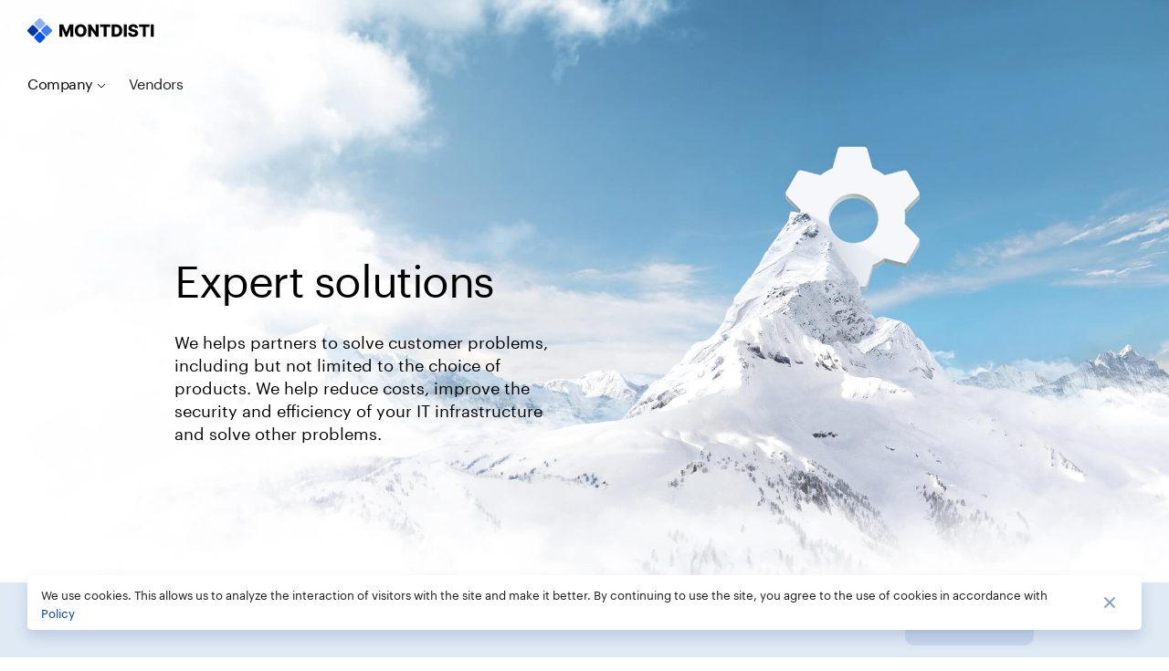

--- FILE ---
content_type: text/html; charset=utf-8
request_url: https://montdisti.com/en-cy/solutions
body_size: 7806
content:


<!DOCTYPE html>
<html lang="en" class="page-main scripts-running page-language-en page-country-cy">
<head>
    <meta charset="UTF-8"/>
    <title>Expert solutions • MONTDISTI</title>
    <meta http-equiv="X-UA-Compatible" content="IE=edge,chrome=1"/>
    <link rel="stylesheet" href="/Content/css/style.min.css"/>

    
    
    
    
    <meta name="description" content="MONTDISTI - software distributor">
    <meta name="SKYPE_TOOLBAR" content="SKYPE_TOOLBAR_PARSER_COMPATIBLE"/>
    <meta name="format-detection" content="telephone=no"/>
    <meta name="viewport" content="width=device-width, initial-scale=1, user-scalable=no"/>
    <meta name="google-site-verification" content="oFzcZm4wJQ07ywqFmadu6JGrXOL1cKbOJ6fEJB58dFk"/>
    <meta name="yandex-verification" content="e1deadba1b997758"/>
    <meta property="og:type" content="website"/>
    <meta property="og:url" content="https://montdisti.com/en-cy/solutions"/>
    <meta property="og:title" content="Expert solutions • MONTDISTI"/>
    <meta property="og:description" content="MONTDISTI - software distributor"/>
    <meta property="og:image" content=""/>
    <meta name="twitter:card" content="summary_large_image"/>
    <meta name="twitter:title" content="Expert solutions • MONTDISTI"/>
    <meta name="twitter:description" content="MONTDISTI - software distributor"/>
    <meta name="twitter:image" content=""/>
    


    <link rel="icon" type="image/png" sizes="16x16" href="/Content/img/assets2018/favicon/montdisti/favicon 16.png"/>
    <link rel="icon" type="image/png" sizes="32x32 64x64" href="/Content/img/assets2018/favicon/montdisti/favicon 32.png"/>
    <link rel="apple-touch-icon" sizes="60x60" href="/Content/img/assets2018/favicon/montdisti/apple-touch-icon-60x60.png"/>
    <link rel="apple-touch-icon" sizes="76x76" href="/Content/img/assets2018/favicon/montdisti/apple-touch-icon-76x76.png"/>
    <link rel="apple-touch-icon" sizes="120x120" href="/Content/img/assets2018/favicon/montdisti/apple-touch-icon-120x120.png"/>
    <link rel="apple-touch-icon" sizes="144x144" href="/Content/img/assets2018/favicon/montdisti/apple-touch-icon-144x144.png"/>
    <link rel="apple-touch-icon" sizes="152x152" href="/Content/img/assets2018/favicon/montdisti/apple-touch-icon-152x152.png"/>
    <link rel="icon" type="image/png" sizes="192x192" href="/Content/img/assets2018/favicon/montdisti/homescreen-192x192.png"/>

    

<!-- Google Tag Manager -->
<script>
    (function (w, d, s, l, i) {
        w[l] = w[l] || []; w[l].push({
            'gtm.start':
                new Date().getTime(), event: 'gtm.js'
        }); var f = d.getElementsByTagName(s)[0],
            j = d.createElement(s), dl = l != 'dataLayer' ? '&l=' + l : ''; j.async = true; j.src =
                'https://www.googletagmanager.com/gtm.js?id=' + i + dl; f.parentNode.insertBefore(j, f);
    })(window, document, 'script', 'dataLayer', 'GTM-MMPMT9X');</script>
<!-- End Google Tag Manager -->
    

<!-- Yandex.Metrika counter -->
<script type="text/javascript">
   (function(m,e,t,r,i,k,a){m[i]=m[i]||function(){(m[i].a=m[i].a||[]).push(arguments)};
   m[i].l=1*new Date();
   for (var j = 0; j < document.scripts.length; j++) {if (document.scripts[j].src === r) { return; }}
   k=e.createElement(t),a=e.getElementsByTagName(t)[0],k.async=1,k.src=r,a.parentNode.insertBefore(k,a)})
   (window, document, "script", "https://mc.yandex.ru/metrika/tag.js", "ym");

 ym(91084781, "init", {
        clickmap:true,
        trackLinks:true,
        accurateTrackBounce:true,
        webvisor: true,
        trackHash:false,

   });
</script>
<noscript><div><img src="https://mc.yandex.ru/watch/91084781" style="position:absolute; left:-9999px;" alt="" /></div></noscript>
<!-- /Yandex.Metrika counter -->    


<script type="text/javascript">!function(){var t=document.createElement("script");t.type="text/javascript",t.async=!0,t.src="https://vk.com/js/api/openapi.js?168",t.onload=function(){VK.Retargeting.Init("VK-RTRG-488077-6ZRZC"),VK.Retargeting.Hit()},document.head.appendChild(t)}();</script>
<noscript><img src="https://vk.com/rtrg?p=VK-RTRG-488077-6ZRZC" style="position:fixed; left:-999px;" alt="" /></noscript>

</head>
<body>


    <!-- Google Tag Manager (noscript) -->
    <noscript>
        <iframe src="https://www.googletagmanager.com/ns.html?id=GTM-MMPMT9X" height="0" width="0" style="display:none;visibility:hidden"></iframe>
    </noscript>
    <!-- End Google Tag Manager (noscript) -->
<div id="pagePreloader" class="page-content-preloader page-content-preloader--common"></div>



    <div id="cookie-consent" class="cookie-consent">
        <div class="cookie-consent__container">
            <span class="cookie-consent__text">
                We use cookies. This allows us to analyze the interaction of visitors with the site and make it better. By continuing to use the site, you agree to the use of cookies in accordance with <a href="/en-cy/cookie-policy">Policy</a>
            </span>
            <button
                class='cookie-consent__close-btn'
                onclick="setCookies('False', 'ConsentToCookies=;max-age=2147483647', 'cookie-consent')">
                
            </button>
        </div>
    </div>

<script>
    function setCookies(isRuDomain, cookieName, elementId) {
        if (isRuDomain.toString().toLowerCase() === "true") {
            fetch(
                "/ru-ru/Home/CookiesConsent",
                {
                    method: "GET",
                    credentials: "include"
                }
            )
                .then(function () {
                    let element = document.getElementById(elementId);
                    element.parentNode.removeChild(element);
                });
        } else {
            document.cookie = cookieName;
            let element = document.getElementById(elementId);
            element.parentNode.removeChild(element);
        }
    }
</script>

<div class="wrap-page">
    <!-- Header -->
    


<div class="header-wrap">
    <div class="header js-header">
        <a class="logo logo--small" href="https://Montdisti.com/">
            <span class="logo__text logo__text--cy">
                MONTDISTI
            </span>
        </a>
        <!-- Desktop Navigation -->
        <nav class="header__nav header__nav--wide">
            <ul class="header__nav-list js-nav-list">
                        <li class="header__nav-item ">
                            <span class="js-toggle-menu">Company</span>
                            <svg>
                                <use xlink:href="#sym-down"></use>
                            </svg>
                            <ul class="header__nav-submenu">
                                    <li class="">
                                            <a href="/en-cy/classic">Classic Distribution</a>

                                    </li>
                                    <li class="">
                                            <a href="/en-cy/clouds">Cloud distribution</a>

                                    </li>
                                    <li class="">
                                            <a href="/en-cy/esd">Electronic Software Distribution</a>

                                    </li>
                                    <li class="_active">
                                            <a href="/en-cy/solutions">Expert Solutions</a>

                                    </li>
                                    <li class="">
                                            <a href="/en-cy/contacts">Contacts</a>

                                    </li>
                            </ul>
                        </li>
                        <li class="header__nav-item ">
                                <a href="/en-cy/vendors">Vendors</a>

                        </li>
            </ul>
        </nav>
        <!-- /.header__nav -->
        <div class="header__inner">
            <div class="header__search-wrap header__search-wrap--index">
                <div class="search">
                    <form action="/en-cy/Search" method="get" class="search__form js-search-form">
                        <input type="text" name="searchString" placeholder="Site search" class="search__input js-search-input" required maxlength="64" minlength="2"/>
                        <button type="button" class="search__submit js-search-btn">
                            <svg>
                                <use xlink:href="#sym-search"></use>
                            </svg>
                        </button>
                        <button type="button" class="search__close js-search-close">
                            Close
                            <svg>
                                <use xlink:href="#sym-close"></use>
                            </svg>
                        </button>
                    </form>
                </div>
            </div>
            <!-- /.header__search-wrap -->
            <div class="header__right">
                
                <!-- /.User-menu -->
                <!-- End of User-menu -->
            </div>
            <!-- /.header__right -->
        </div>
        <!-- /.header__inner -->
        <!-- End of Desktop Navigation -->
        <!-- Mobile Navigation -->
        <div class="mobile-menu js-menu">
            <div class="mobile-menu__inner js-mobile-menu-inner">
                <div class="mobile-menu__sub-inner">
                    <ul class="mobile-menu__list">
                            <li class="">
                                    <span class="js-toggle-mobile-menu">Company</span>
                                    <svg>
                                        <use xlink:href="#sym-down"></use>
                                    </svg>
                                    <ul class="mobile-menu__submenu js-mobile-submenu">
                                            <li class="">
                                                    <a href="/en-cy/classic">Classic Distribution</a>

                                            </li>
                                            <li class="">
                                                    <a href="/en-cy/clouds">Cloud distribution</a>

                                            </li>
                                            <li class="">
                                                    <a href="/en-cy/esd">Electronic Software Distribution</a>

                                            </li>
                                            <li class="">
                                                    <a href="/en-cy/solutions">Expert Solutions</a>

                                            </li>
                                            <li class="">
                                                    <a href="/en-cy/contacts">Contacts</a>

                                            </li>
                                    </ul>
                            </li>
                            <li class="">
                                    <li class="">
                                            <a href="/en-cy/vendors">Vendors</a>

                                    </li>
                            </li>
                    </ul>
                    <!-- /.mobile-menu__list -->
                    <div class="mobile-menu__bottom">
                    </div>
                    <!-- /.mobile-menu__bottom -->
                    <button class="mobile-menu__close js-mobile-menu-close"></button>
                </div>
                <!-- /. mobile-menu__sub-inner -->
                <div class="countries countries--mobile js-mobile-countries">
                    <div class="countries__title">Select language version</div>
                    <button class="mobile-menu__back js-mobile-countries-back"></button>
                    <ul class="countries__list">
                                <li class="countries-item _active">
                                    <a href="https://Montdisti.com/" class="countries__big-link">
                                        <span class="countries__name">Cyprus</span>
                                    </a>
                                    <i class="countries__flag" style="background-image:url('/content/static/images/b037f80c-4f17-40ea-8e52-dfc6df217d96/ico_country-4.svg')"></i>
                                    <ul class="countries__dialect">
                                            <li>
                                                <a href="https://Montdisti.com/">en</a>
                                            </li>
                                    </ul>
                                </li>
                    </ul>
                </div>
                <!-- /.countries -->
            </div>
            <!-- /. mobile-menu__inner -->
        </div>
        <!-- /. mobile-menu -->
        <div class="menu-overlay js-menu-overlay"></div>
        <div class="header--mobile-block">
            <!-- /.mobile-User-menu -->
            <div class="mobile-user-menu js-mobile-user-menu">
            </div>
            <!-- End of mobile-User-menu -->
            <button class="burger js-burger">
                <span class="burger__1"></span>
                <span class="burger__2"></span>
                <span class="burger__3"></span>
                <span class="burger__4"></span>
            </button>
        </div>
        <!-- End of Mobile Navigation -->
    </div>
    <!-- /.header -->
</div>
    <!-- End of Header -->

    <div class="content">
        

<!-- Top Block -->
<div class="top">
    <div class="top__bg" style="background-image: url('../../content/img/assets2018/content/top/solutions.jpg');"></div>
    <div class="clearfix"></div>
    <div class="wrap top__inner">
        


        <div id="partialBanners">
            

    <div class="top-slider js-top-slider" >
        <div class="swiper-container js-top-slider-swiper">
            <div class="swiper-wrapper">
        <div class="swiper-slide top-slider__slide top-slider__slide--main">
            <input type="hidden" id="bannerId" value="602">
            <div class="top-slider__slide-inner">
                <div class="top-slider__slide-text">
                    <h1 class="top-slider__slide-title">Expert solutions</h1>
                    <p>We helps partners to solve customer problems, including but not limited to the choice of products. We help reduce costs, improve the security and efficiency of your IT infrastructure and solve other problems.</p>
                </div>
            </div>
        </div>
            </div>
            <!-- /.swiper-wrapper -->
            <div class="swiper-pagination top-slider__pagination js-top-slider-pagination"></div>
        </div>
        <!-- /.swiper-container -->
    </div>
    <div class="popup-overlay advertising-modal">
        <div class="popup-container popup-container__advertising">
            <a class="popup-container__close advertising-modal__close ">
                <svg>
                    <use xlink:href="#sym-close"></use>
                </svg>
            </a>
            <div class="advertising-modal__content">
                <h3 class="advertising-modal__title">Advertising</h3>
                <p class="advertising-modal__text">
                    Advertising<span id="advertiser"></span>. 
                    <span id="advId"></span>
                </p>
                <button class="btn advertising-modal__close-btn popup-container__close">Close</button>
            </div>
        </div>
    </div>

<script src="/js/banner-advertising.js"></script>
        </div>
    </div>
</div>
<!-- End of Top Block -->
<div class="wrap">
    <!-- Hero text -->
            <div class="hero-text" style="background-color: #ebf2f9 !important;">
                <div class="wrap">
                    <h2 class="hero-text__title">Expert Solutions </h2>
                    <div class="hero-text__container">
                        <p>We share our expertise at all stages, including presales, implementation and post-sales support. As a result, our partners receive a turnkey solution: products and services from a single source. </p>
<p>Our expert solutions are especially useful in case vendors are lacking locally present engineers or the capacity is not enough to cover the market demand.</p>
<p>Scope of Work we provide:</p>
<ul>
 <li>Audit of the current customer infrastructure; problem identification and consultation</li>
 <li>Product demonstrations in the MONT TECH demo center to view the software product from inside: evaluate its interface and functionality, try it out (in our environment)</li>
 <li>Implementation of pilot projects (in the customer’s environment)</li>
 <li>Tender support (implementation, post-sales technical support): development of technical specifications for product introduction</li>
</ul>
                    </div>
                </div>
                <!-- /.wrap -->
            </div>
    <!-- /.hero-text -->
    <!-- End of Hero text -->
    <!-- Variants -->
    <div class="variants variants--blue">
        <div class="wrap">
            <div class="variants__inner">
                <h2>MONT TECH expert competencies</h2>
            </div>
                <div class="cols">
                    <div class="cols-item">
                        <div class="card">
                            <h3>Cloud distribution</h3>
                            <div class="card__img" style="background-image: url('../../content/img/assets2018/content/icons/13.svg');"></div>
                        </div>
                    </div>
                    <div class="cols-item">
                        <div class="card">
                            <h3>Server virtualization</h3>
                            <div class="card__img" style="background-image: url('../../content/img/assets2018/content/icons/14.svg');"></div>
                        </div>
                    </div>
                    <div class="cols-item">
                        <div class="card">
                            <h3>Infrastructure management</h3>
                            <div class="card__img" style="background-image: url('../../content/img/assets2018/content/icons/15.svg');"></div>
                        </div>
                    </div>
                    <div class="cols-item">
                        <div class="card">
                            <h3>Backup systems</h3>
                            <div class="card__img" style="background-image: url('../../content/img/assets2018/content/icons/16.svg');"></div>
                        </div>
                    </div>
                    <div class="cols-item">
                        <div class="card">
                            <h3>Unified communications</h3>
                            <div class="card__img" style="background-image: url('../../content/img/assets2018/content/icons/17.svg');"></div>
                        </div>
                    </div>
                    <div class="cols-item">
                        <div class="card">
                            <h3>Information security</h3>
                            <div class="card__img" style="background-image: url('../../content/img/assets2018/content/icons/18.svg');"></div>
                        </div>
                    </div>
                </div>

        </div>
    </div>
            
</div>



    <div class="sticky-nav-wrap js-sticky-nav-wrap">
        <div class="sticky-nav js-sticky-nav">
            <div class="sticky-nav__inner">
                <ul>
                        <li class="">
                                <a href="/en-cy/classic">Classic Distribution</a>

                        </li>
                        <li class="">
                                <a href="/en-cy/clouds">Cloud Distribution</a>

                        </li>
                        <li class="">
                                <a href="/en-cy/esd">Electronic Software Distribution</a>

                        </li>
                        <li class="_active">
                                <a href="/en-cy/solutions">Expert Solutions</a>

                        </li>
                </ul>
            </div>
        </div>
    </div>
<!-- /.sticky-nav-wrap -->

<link href="/Content/css/event-cards-styles?v=DLgsbBuKrOtK73vbUZFzSIy5OQix3h85SxlLBQnnIk01" rel="stylesheet"/>


    </div>
    <!-- /.content -->

</div>
<!-- /.wrap-page -->
<!-- Footer -->


<div class="footer js-footer">
    <div class="wrap">
        <div class="footer__top">
            <div
                class="footer__logo footer__logo--cy"></div>
        </div>
        <div class="footer__contacts">
            <div class="footer__contacts-title">

                <span class="js-footer-contacts-office">
                    Main office
Limassol                </span>
            </div>
                <div class="footer__contacts-item js-footer-contacts-item _visible" data-city="58">
                    <div class="footer__contacts-item-block footer__contacts-item-block--address">
                        <p>Cyprus, Limassol, Griva Digeni, 132, KANIKA SILVER HOUSE 2, SHOP 2, 3101</p>
                        <p class="small">
                            <a href="/en-cy/contacts#58">Location map</a>
                        </p>
                    </div>
                    <div class="footer__contacts-item-block">
                        <p>
                            <div>
                                <a href="tel:+357 99901803">+357 99901803</a>
                            </div>
                        </p>
                        <p class="small" Mon – Fri from 10 a.m. to 6 p.m.></p>
                    </div>
                    <div class="footer__contacts-item-block">
                        <p>
                            <a href="mailto:info@montdisti.com">info@montdisti.com</a>
                        </p>
                        <p class="small">Email</p>
                    </div>
                </div>
        </div>
        <!-- /.footer__contacts -->
        <!-- .footer__common-nav -->
        <div class="footer__common-nav">
            <div class="footer__nav">
                <div class="footer__nav-col footer__nav-col__container">
                            <div
                                class="footer__nav-col footer__nav-col--company footer__nav-col--company--200">
                                <ul class="menu-company">
                                    <li>
                                        <span>Company</span>
                                    </li>

                                        <li>
                                                <a href="/en-cy/classic">Classic Distribution</a>

                                        </li>
                                        <li>
                                                <a href="/en-cy/clouds">Cloud distribution</a>

                                        </li>
                                        <li>
                                                <a href="/en-cy/esd">Electronic Software Distribution</a>

                                        </li>
                                        <li>
                                                <a href="/en-cy/solutions">Expert Solutions</a>

                                        </li>
                                        <li>
                                                <a href="/en-cy/contacts">Contacts</a>

                                        </li>
                                </ul>
                            </div>
                                            <div class="footer__nav-col footer__nav-col--additional">
                            <ul class="menu-additional">
                                        <li>
                                            <span>
                                                    <a href="/en-cy/vendors">Vendors</a>

                                            </span>
                                        </li>
                            </ul>
                        </div>
                    <div class="footer__nav-col footer__nav-col--social">
                        <ul class="footer__nav-col--additional">
                        </ul>
                            <ul class="menu-social">
                                <li>
                                    <span>Social media</span>
                                </li>
                            </ul>
                    </div>
                </div>
            </div>
            <!-- /.footer__nav -->
        </div>
        <!-- /.footer__common-nav -->

        <div class="footer__notes">
            <div class="footer__copyright">
&#169; MONTDISTI 2026                             </div>
            <div class="footer__agreement">
                            </div>
            <div class="footer__cpeople">
            </div>
        </div>
    </div>
    <!-- /.wrap -->
</div>
<!-- /.footer -->
<!-- End of Footer -->
<!-- SVG symbols -->

<div style="display: none;">
    <svg xmlns="http://www.w3.org/2000/svg">
        <symbol id="sym-close" viewBox="0 0 40 39">
            <path d="M0 0V27" transform="translate(29.5977 9.59766) scale(0.999367 1.00063) rotate(44.9637)"
                  stroke="currentColor" fill="none"/>
            <path d="M0 0V27" transform="translate(29.5977 28.5967) scale(0.999367 1.00063) rotate(135.036)"
                  stroke="currentColor" fill="none"/>
        </symbol>
        <symbol id="sym-down" viewBox="0 0 10 6">
            <path d="M0 0L4 4L8 0" transform="translate(1 1)" stroke="currentColor" fill="none"/>
        </symbol>
        <symbol id="sym-profile" viewBox="0 0 30 30">
            <circle cx="15" cy="11" r="4.5" stroke="currentColor" fill="none"/>
            <path fill-rule="evenodd" clip-rule="evenodd"
                  d="M5.11328 24.9131C5.58398 21.6553 7.48047 18.8877 10.1152 17.3359C11.4648 18.3789 13.1602 19 15 19C16.8398 19 18.5352 18.3789 19.8848 17.3359C22.5195 18.8877 24.416 21.6553 24.8867 24.9131C24.5938 25.2041 24.2891 25.4834 23.9727 25.748C23.748 22.7197 22.1797 20.1025 19.916 18.541C18.502 19.4639 16.8125 20 15 20C13.1875 20 11.498 19.4639 10.084 18.541C7.82031 20.1025 6.25195 22.7197 6.02734 25.748C5.71094 25.4834 5.40625 25.2041 5.11328 24.9131Z"
                  fill="currentColor"/>
        </symbol>
        <symbol id="sym-replay" viewBox="0 0 13 16">
            <path
                d="M0 9.78667C0 13.2267 2.90129 16 6.5 16C10.0987 16 13 13.2267 13 9.78667C13 9.04 12.8605 8.32 12.6094 7.68L10.9914 8.69333C11.0751 9.04 11.1588 9.41333 11.1588 9.78667C11.1588 12.24 9.06652 14.24 6.5 14.24C3.93348 14.24 1.8412 12.24 1.8412 9.78667C1.8412 7.33333 3.93348 5.33333 6.5 5.33333C6.80687 5.33333 7.14163 5.38667 7.4206 5.44L7.4206 8.90667L13 4.45333L7.4206 0V3.57333H6.5C2.90129 3.57333 0 6.34667 0 9.78667Z"
                fill="currentColor"/>
        </symbol>
        <symbol id="sym-right-small" viewBox="0 0 6 10">
            <path d="M1 9L5 5L1 1" stroke="currentColor" fill="none"/>
        </symbol>
        <symbol id="sym-search" viewBox="0 0 30 30">
            <circle cx="6" cy="6" r="5.5" transform="translate(6 14.4844) rotate(-45)" stroke="currentColor"
                    fill="none"/>
            <rect width="1" height="6.62011" transform="translate(17.9551 18.3672) rotate(-45)" fill="currentColor"/>
        </symbol>
        <symbol id="sym-select-arrows" viewBox="0 0 6 11">
            <path d="M1 3L3 1L5 3" stroke="currentColor" fill="none"/>
            <path d="M1 8L3 10L5 8" stroke="currentColor" fill="none"/>
        </symbol>
        <symbol id="icon-auth" viewBox="0 0 30 30">
            <defs>
                <circle id="path-1" cx="14" cy="14" r="13.5"></circle>
            </defs>
            <g id="UI-kit" stroke="none" stroke-width="1" fill="none" fill-rule="evenodd">
                <g id="svg" transform="translate(-903.000000, -221.000000)">
                    <g id="ico_auth" transform="translate(903.000000, 221.000000)">
                        <g id="Clipped" transform="translate(1.000000, 2.000000)">
                            <mask id="mask-2" fill="white">
                                <use xlink:href="#path-1"></use>
                            </mask>
                            <g id="Oval"></g>
                            <g id="Group" mask="url(#mask-2)" stroke="#003DA5" stroke-opacity="0.5">
                                <g transform="translate(4.000000, 5.000000)">
                                    <circle id="Oval" cx="10" cy="5" r="4.5"></circle>
                                    <path
                                        d="M0.5,20.5 C0.5,16.8625 2.34353,13.6874 5.0884,11.9384 C6.4753,12.9219 8.171,13.5 10,13.5 C11.829,13.5 13.5247,12.9219 14.9116,11.9384 C17.6565,13.6874 19.5,16.8625 19.5,20.5 C19.5,26.046 15.2241,30.5 10,30.5 C4.77591,30.5 0.5,26.046 0.5,20.5 Z"
                                        id="Shape"></path>
                                </g>
                            </g>
                        </g>
                        <circle id="Oval" stroke-opacity="0.5" stroke="#003DA5" cx="15" cy="15" r="14.5"></circle>
                    </g>
                </g>
            </g>
        </symbol>
    </svg>
</div>
<!-- End of SVG symbols -->
<script async src="/Scripts/webcomponentsjs/custom-elements-es5-adapter.js"></script>
<script src="https://code.jquery.com/jquery-3.6.4.min.js"
        integrity="sha256-oP6HI9z1XaZNBrJURtCoUT5SUnxFr8s3BzRl+cbzUq8=" crossorigin="anonymous"></script>
<script async src="/svgxuse" defer></script>
<script async src="/polyfills"></script>
<script async src="/Scripts/css_grid_annotator.js"></script>
<script src="/Scripts/libs.js"></script>
<script type="text/javascript">
    (function (portalb2b) {
        portalb2b.data = portalb2b.data || {};
        portalb2b.locale = 'en-cy';
    })(window.PortalB2B = window.PortalB2B || {})
</script>
<script src="/js/main.js"></script>

    <script>
    $(document).ready(function() {
        $("#partialBanners").load('/en-cy/Solutions/BannersBlock', function () {
            $('.js-top-slider').each(function () {
                new TopSlider(this);
            });
        });
        $("#partialMedia").load('/en-cy/Solutions/MediaBlock', function () {
            import('/js/_src/modules/Tabs.js');
            import('/js/mediablock-mobile-menu.js');
        });
    });
    </script>

<script src="/js/hashTabActivator.js"></script>


<script type="text/javascript">

    // Триггер первоначальной валидации форм
    var formFields = document.querySelectorAll('.js-form input[value]');
    for (var i = 0; i < formFields.length; i++) {
        var event;
        if (typeof (Event) === 'function') {
            event = new Event('change');
        } else {
            event = document.createEvent('Event');
            event.initEvent('change', true, true);
        }

        formFields[i].dispatchEvent(event);
    }

    App.H.removeClass("scripts-running");
</script>

</body>
</html>

--- FILE ---
content_type: text/html; charset=utf-8
request_url: https://montdisti.com/en-cy/Solutions/BannersBlock
body_size: 613
content:


    <div class="top-slider js-top-slider" >
        <div class="swiper-container js-top-slider-swiper">
            <div class="swiper-wrapper">
        <div class="swiper-slide top-slider__slide top-slider__slide--main">
            <input type="hidden" id="bannerId" value="602">
            <div class="top-slider__slide-inner">
                <div class="top-slider__slide-text">
                    <h1 class="top-slider__slide-title">Expert solutions</h1>
                    <p>We helps partners to solve customer problems, including but not limited to the choice of products. We help reduce costs, improve the security and efficiency of your IT infrastructure and solve other problems.</p>
                </div>
            </div>
        </div>
            </div>
            <!-- /.swiper-wrapper -->
            <div class="swiper-pagination top-slider__pagination js-top-slider-pagination"></div>
        </div>
        <!-- /.swiper-container -->
    </div>
    <div class="popup-overlay advertising-modal">
        <div class="popup-container popup-container__advertising">
            <a class="popup-container__close advertising-modal__close ">
                <svg>
                    <use xlink:href="#sym-close"></use>
                </svg>
            </a>
            <div class="advertising-modal__content">
                <h3 class="advertising-modal__title">Advertising</h3>
                <p class="advertising-modal__text">
                    Advertising<span id="advertiser"></span>. 
                    <span id="advId"></span>
                </p>
                <button class="btn advertising-modal__close-btn popup-container__close">Close</button>
            </div>
        </div>
    </div>

<script src="/js/banner-advertising.js"></script>

--- FILE ---
content_type: text/css
request_url: https://montdisti.com/Content/css/style.min.css
body_size: 51074
content:
@import '../pluginsCss/rangedatepicker.css';@-webkit-keyframes swiper-preloader-spin{to{-webkit-transform:rotate(360deg);transform:rotate(360deg)}}@keyframes swiper-preloader-spin{to{-webkit-transform:rotate(360deg);transform:rotate(360deg)}}@-webkit-keyframes spin{to{-webkit-transform:rotate(360deg);transform:rotate(360deg)}}@keyframes spin{to{-webkit-transform:rotate(360deg);transform:rotate(360deg)}}.page-html,html{font-family:'Graphik LCG',Arial,sans-serif}html.page-country-ua,html.page-language-az{font-family:'Roboto',Arial,sans-serif}html.page-country-lv{font-family:'Noto Sans',Arial,sans-serif}.swiper-container{margin:0 auto;position:relative;overflow:hidden;list-style:none;padding:0;z-index:1}.swiper-container-no-flexbox .swiper-slide{float:left}.swiper-container-vertical>.swiper-wrapper{-webkit-box-orient:vertical;-webkit-box-direction:normal;-ms-flex-direction:column;flex-direction:column}.swiper-slide,.swiper-wrapper{width:100%;height:100%;position:relative;-webkit-transition-property:-webkit-transform;-o-transition-property:transform;transition-property:transform;transition-property:transform,-webkit-transform}.swiper-wrapper{z-index:1;display:-webkit-box;display:-ms-flexbox;display:flex;-webkit-box-sizing:content-box;box-sizing:content-box}.swiper-container-android .swiper-slide,.swiper-wrapper{-webkit-transform:translate3d(0,0,0);transform:translate3d(0,0,0)}.swiper-container-multirow>.swiper-wrapper{-ms-flex-wrap:wrap;flex-wrap:wrap}.swiper-container-free-mode>.swiper-wrapper{-webkit-transition-timing-function:ease-out;-o-transition-timing-function:ease-out;transition-timing-function:ease-out;margin:0 auto}.swiper-slide{-ms-flex-negative:0;flex-shrink:0}.swiper-invisible-blank-slide{visibility:hidden}.swiper-container-autoheight,.swiper-container-autoheight .swiper-slide{height:auto}.swiper-container-autoheight .swiper-wrapper{-webkit-box-align:start;-ms-flex-align:start;align-items:flex-start;-webkit-transition-property:height,-webkit-transform;-o-transition-property:transform,height;transition-property:transform,height;transition-property:transform,height,-webkit-transform}.swiper-container-3d{-webkit-perspective:1200px;perspective:1200px}.swiper-container-3d .swiper-cube-shadow,.swiper-container-3d .swiper-slide,.swiper-container-3d .swiper-slide-shadow-bottom,.swiper-container-3d .swiper-slide-shadow-left,.swiper-container-3d .swiper-slide-shadow-right,.swiper-container-3d .swiper-slide-shadow-top,.swiper-container-3d .swiper-wrapper{-webkit-transform-style:preserve-3d;transform-style:preserve-3d}.swiper-container-3d .swiper-slide-shadow-bottom,.swiper-container-3d .swiper-slide-shadow-left,.swiper-container-3d .swiper-slide-shadow-right,.swiper-container-3d .swiper-slide-shadow-top{position:absolute;left:0;top:0;width:100%;height:100%;pointer-events:none;z-index:10}.swiper-container-3d .swiper-slide-shadow-left{background-image:-webkit-gradient(linear,right top,left top,from(rgba(0,0,0,.5)),to(transparent));background-image:-webkit-linear-gradient(right,rgba(0,0,0,.5),transparent);background-image:-o-linear-gradient(right,rgba(0,0,0,.5),transparent);background-image:linear-gradient(to left,rgba(0,0,0,.5),transparent)}.swiper-container-3d .swiper-slide-shadow-right{background-image:-webkit-gradient(linear,left top,right top,from(rgba(0,0,0,.5)),to(transparent));background-image:-webkit-linear-gradient(left,rgba(0,0,0,.5),transparent);background-image:-o-linear-gradient(left,rgba(0,0,0,.5),transparent);background-image:linear-gradient(to right,rgba(0,0,0,.5),transparent)}.swiper-container-3d .swiper-slide-shadow-top{background-image:-webkit-gradient(linear,left bottom,left top,from(rgba(0,0,0,.5)),to(transparent));background-image:-webkit-linear-gradient(bottom,rgba(0,0,0,.5),transparent);background-image:-o-linear-gradient(bottom,rgba(0,0,0,.5),transparent);background-image:linear-gradient(to top,rgba(0,0,0,.5),transparent)}.swiper-container-3d .swiper-slide-shadow-bottom{background-image:-webkit-gradient(linear,left top,left bottom,from(rgba(0,0,0,.5)),to(transparent));background-image:-webkit-linear-gradient(top,rgba(0,0,0,.5),transparent);background-image:-o-linear-gradient(top,rgba(0,0,0,.5),transparent);background-image:linear-gradient(to bottom,rgba(0,0,0,.5),transparent)}.swiper-container-wp8-horizontal,.swiper-container-wp8-horizontal>.swiper-wrapper{-ms-touch-action:pan-y;touch-action:pan-y}.swiper-container-wp8-vertical,.swiper-container-wp8-vertical>.swiper-wrapper{-ms-touch-action:pan-x;touch-action:pan-x}.swiper-button-next,.swiper-button-prev{position:absolute;top:50%;width:27px;height:44px;margin-top:-22px;z-index:10;cursor:pointer;background-size:27px 44px;background-position:center;background-repeat:no-repeat}.swiper-button-next.swiper-button-disabled,.swiper-button-prev.swiper-button-disabled{opacity:.35;cursor:auto;pointer-events:none}.swiper-button-prev,.swiper-container-rtl .swiper-button-next{background-image:url("data:image/svg+xml;charset=utf-8,%3Csvg%20xmlns%3D'http%3A%2F%2Fwww.w3.org%2F2000%2Fsvg'%20viewBox%3D'0%200%2027%2044'%3E%3Cpath%20d%3D'M0%2C22L22%2C0l2.1%2C2.1L4.2%2C22l19.9%2C19.9L22%2C44L0%2C22L0%2C22L0%2C22z'%20fill%3D'%23007aff'%2F%3E%3C%2Fsvg%3E");left:10px;right:auto}.swiper-button-next,.swiper-container-rtl .swiper-button-prev{background-image:url("data:image/svg+xml;charset=utf-8,%3Csvg%20xmlns%3D'http%3A%2F%2Fwww.w3.org%2F2000%2Fsvg'%20viewBox%3D'0%200%2027%2044'%3E%3Cpath%20d%3D'M27%2C22L27%2C22L5%2C44l-2.1-2.1L22.8%2C22L2.9%2C2.1L5%2C0L27%2C22L27%2C22z'%20fill%3D'%23007aff'%2F%3E%3C%2Fsvg%3E");right:10px;left:auto}.swiper-button-prev.swiper-button-white,.swiper-container-rtl .swiper-button-next.swiper-button-white{background-image:url("data:image/svg+xml;charset=utf-8,%3Csvg%20xmlns%3D'http%3A%2F%2Fwww.w3.org%2F2000%2Fsvg'%20viewBox%3D'0%200%2027%2044'%3E%3Cpath%20d%3D'M0%2C22L22%2C0l2.1%2C2.1L4.2%2C22l19.9%2C19.9L22%2C44L0%2C22L0%2C22L0%2C22z'%20fill%3D'%23ffffff'%2F%3E%3C%2Fsvg%3E")}.swiper-button-next.swiper-button-white,.swiper-container-rtl .swiper-button-prev.swiper-button-white{background-image:url("data:image/svg+xml;charset=utf-8,%3Csvg%20xmlns%3D'http%3A%2F%2Fwww.w3.org%2F2000%2Fsvg'%20viewBox%3D'0%200%2027%2044'%3E%3Cpath%20d%3D'M27%2C22L27%2C22L5%2C44l-2.1-2.1L22.8%2C22L2.9%2C2.1L5%2C0L27%2C22L27%2C22z'%20fill%3D'%23ffffff'%2F%3E%3C%2Fsvg%3E")}.swiper-button-prev.swiper-button-black,.swiper-container-rtl .swiper-button-next.swiper-button-black{background-image:url("data:image/svg+xml;charset=utf-8,%3Csvg%20xmlns%3D'http%3A%2F%2Fwww.w3.org%2F2000%2Fsvg'%20viewBox%3D'0%200%2027%2044'%3E%3Cpath%20d%3D'M0%2C22L22%2C0l2.1%2C2.1L4.2%2C22l19.9%2C19.9L22%2C44L0%2C22L0%2C22L0%2C22z'%20fill%3D'%23000000'%2F%3E%3C%2Fsvg%3E")}.swiper-button-next.swiper-button-black,.swiper-container-rtl .swiper-button-prev.swiper-button-black{background-image:url("data:image/svg+xml;charset=utf-8,%3Csvg%20xmlns%3D'http%3A%2F%2Fwww.w3.org%2F2000%2Fsvg'%20viewBox%3D'0%200%2027%2044'%3E%3Cpath%20d%3D'M27%2C22L27%2C22L5%2C44l-2.1-2.1L22.8%2C22L2.9%2C2.1L5%2C0L27%2C22L27%2C22z'%20fill%3D'%23000000'%2F%3E%3C%2Fsvg%3E")}.swiper-button-lock{display:none}.swiper-pagination{position:absolute;text-align:center;-webkit-transition:300ms opacity;-o-transition:300ms opacity;transition:300ms opacity;-webkit-transform:translate3d(0,0,0);transform:translate3d(0,0,0);z-index:10}.swiper-pagination.swiper-pagination-hidden{opacity:0}.swiper-container-horizontal>.swiper-pagination-bullets,.swiper-pagination-custom,.swiper-pagination-fraction{bottom:10px;left:0;width:100%}.swiper-pagination-bullets-dynamic{overflow:hidden;font-size:0}.swiper-pagination-bullets-dynamic .swiper-pagination-bullet{-webkit-transform:scale(.33);-ms-transform:scale(.33);transform:scale(.33);position:relative}.swiper-pagination-bullets-dynamic .swiper-pagination-bullet-active,.swiper-pagination-bullets-dynamic .swiper-pagination-bullet-active-main{-webkit-transform:scale(1);-ms-transform:scale(1);transform:scale(1)}.swiper-pagination-bullets-dynamic .swiper-pagination-bullet-active-prev{-webkit-transform:scale(.66);-ms-transform:scale(.66);transform:scale(.66)}.swiper-pagination-bullets-dynamic .swiper-pagination-bullet-active-prev-prev{-webkit-transform:scale(.33);-ms-transform:scale(.33);transform:scale(.33)}.swiper-pagination-bullets-dynamic .swiper-pagination-bullet-active-next{-webkit-transform:scale(.66);-ms-transform:scale(.66);transform:scale(.66)}.swiper-pagination-bullets-dynamic .swiper-pagination-bullet-active-next-next{-webkit-transform:scale(.33);-ms-transform:scale(.33);transform:scale(.33)}.swiper-pagination-bullet{width:8px;height:8px;display:inline-block;border-radius:100%;background:#000;opacity:.2}button.swiper-pagination-bullet{border:0;margin:0;padding:0;-webkit-box-shadow:none;box-shadow:none;-webkit-appearance:none;-moz-appearance:none;appearance:none}.swiper-pagination-clickable .swiper-pagination-bullet{cursor:pointer}.swiper-pagination-bullet-active{opacity:1;background:#007aff}.swiper-container-vertical>.swiper-pagination-bullets{right:10px;top:50%;-webkit-transform:translate3d(0,-50%,0);transform:translate3d(0,-50%,0)}.swiper-container-vertical>.swiper-pagination-bullets .swiper-pagination-bullet{margin:6px 0;display:block}.swiper-container-vertical>.swiper-pagination-bullets.swiper-pagination-bullets-dynamic{top:50%;-webkit-transform:translateY(-50%);-ms-transform:translateY(-50%);transform:translateY(-50%);width:8px}.swiper-container-vertical>.swiper-pagination-bullets.swiper-pagination-bullets-dynamic .swiper-pagination-bullet{display:inline-block;-webkit-transition:200ms top,200ms -webkit-transform;-o-transition:200ms transform,200ms top;transition:200ms transform,200ms top;transition:200ms transform,200ms top,200ms -webkit-transform}.swiper-container-horizontal>.swiper-pagination-bullets .swiper-pagination-bullet{margin:0 4px}.swiper-container-horizontal>.swiper-pagination-bullets.swiper-pagination-bullets-dynamic{left:50%;-webkit-transform:translateX(-50%);-ms-transform:translateX(-50%);transform:translateX(-50%);white-space:nowrap}.swiper-container-horizontal>.swiper-pagination-bullets.swiper-pagination-bullets-dynamic .swiper-pagination-bullet{-webkit-transition:200ms left,200ms -webkit-transform;-o-transition:200ms transform,200ms left;transition:200ms transform,200ms left;transition:200ms transform,200ms left,200ms -webkit-transform}.swiper-container-horizontal.swiper-container-rtl>.swiper-pagination-bullets-dynamic .swiper-pagination-bullet{-webkit-transition:200ms right,200ms -webkit-transform;-o-transition:200ms transform,200ms right;transition:200ms transform,200ms right;transition:200ms transform,200ms right,200ms -webkit-transform}.swiper-pagination-progressbar{background:rgba(0,0,0,.25);position:absolute}.swiper-pagination-progressbar .swiper-pagination-progressbar-fill{background:#007aff;position:absolute;left:0;top:0;width:100%;height:100%;-webkit-transform:scale(0);-ms-transform:scale(0);transform:scale(0);-webkit-transform-origin:left top;-ms-transform-origin:left top;transform-origin:left top}.swiper-container-rtl .swiper-pagination-progressbar .swiper-pagination-progressbar-fill{-webkit-transform-origin:right top;-ms-transform-origin:right top;transform-origin:right top}.swiper-container-horizontal>.swiper-pagination-progressbar,.swiper-container-vertical>.swiper-pagination-progressbar.swiper-pagination-progressbar-opposite{width:100%;height:4px;left:0;top:0}.swiper-container-horizontal>.swiper-pagination-progressbar.swiper-pagination-progressbar-opposite,.swiper-container-vertical>.swiper-pagination-progressbar{width:4px;height:100%;left:0;top:0}.swiper-pagination-progressbar.swiper-pagination-white .swiper-pagination-progressbar-fill,.swiper-pagination-white .swiper-pagination-bullet-active{background:#fff}.swiper-pagination-progressbar.swiper-pagination-white{background:rgba(255,255,255,.25)}.swiper-pagination-black .swiper-pagination-bullet-active,.swiper-pagination-progressbar.swiper-pagination-black .swiper-pagination-progressbar-fill{background:#000}.swiper-pagination-progressbar.swiper-pagination-black{background:rgba(0,0,0,.25)}.swiper-pagination-lock{display:none}.swiper-scrollbar{border-radius:10px;position:relative;-ms-touch-action:none;background:rgba(0,0,0,.1)}.swiper-container-horizontal>.swiper-scrollbar{position:absolute;left:1%;bottom:3px;z-index:50;height:5px;width:98%}.swiper-container-vertical>.swiper-scrollbar{position:absolute;right:3px;top:1%;z-index:50;width:5px;height:98%}.swiper-scrollbar-drag{height:100%;width:100%;position:relative;background:rgba(0,0,0,.5);border-radius:10px;left:0;top:0}.swiper-scrollbar-cursor-drag{cursor:move}.swiper-scrollbar-lock{display:none}.swiper-zoom-container{width:100%;height:100%;display:-webkit-box;display:-ms-flexbox;display:flex;-webkit-box-pack:center;-ms-flex-pack:center;justify-content:center;-webkit-box-align:center;-ms-flex-align:center;align-items:center;text-align:center}.swiper-zoom-container>canvas,.swiper-zoom-container>img,.swiper-zoom-container>svg{max-width:100%;max-height:100%;-o-object-fit:contain;object-fit:contain}.swiper-slide-zoomed{cursor:move}.swiper-lazy-preloader{width:42px;height:42px;position:absolute;left:50%;top:50%;margin-left:-21px;margin-top:-21px;z-index:10;-webkit-transform-origin:50%;-ms-transform-origin:50%;transform-origin:50%;-webkit-animation:swiper-preloader-spin 1s steps(12,end) infinite;animation:swiper-preloader-spin 1s steps(12,end) infinite}.swiper-lazy-preloader:after{display:block;content:'';width:100%;height:100%;background-image:url("data:image/svg+xml;charset=utf-8,%3Csvg%20viewBox%3D'0%200%20120%20120'%20xmlns%3D'http%3A%2F%2Fwww.w3.org%2F2000%2Fsvg'%20xmlns%3Axlink%3D'http%3A%2F%2Fwww.w3.org%2F1999%2Fxlink'%3E%3Cdefs%3E%3Cline%20id%3D'l'%20x1%3D'60'%20x2%3D'60'%20y1%3D'7'%20y2%3D'27'%20stroke%3D'%236c6c6c'%20stroke-width%3D'11'%20stroke-linecap%3D'round'%2F%3E%3C%2Fdefs%3E%3Cg%3E%3Cuse%20xlink%3Ahref%3D'%23l'%20opacity%3D'.27'%2F%3E%3Cuse%20xlink%3Ahref%3D'%23l'%20opacity%3D'.27'%20transform%3D'rotate(30%2060%2C60)'%2F%3E%3Cuse%20xlink%3Ahref%3D'%23l'%20opacity%3D'.27'%20transform%3D'rotate(60%2060%2C60)'%2F%3E%3Cuse%20xlink%3Ahref%3D'%23l'%20opacity%3D'.27'%20transform%3D'rotate(90%2060%2C60)'%2F%3E%3Cuse%20xlink%3Ahref%3D'%23l'%20opacity%3D'.27'%20transform%3D'rotate(120%2060%2C60)'%2F%3E%3Cuse%20xlink%3Ahref%3D'%23l'%20opacity%3D'.27'%20transform%3D'rotate(150%2060%2C60)'%2F%3E%3Cuse%20xlink%3Ahref%3D'%23l'%20opacity%3D'.37'%20transform%3D'rotate(180%2060%2C60)'%2F%3E%3Cuse%20xlink%3Ahref%3D'%23l'%20opacity%3D'.46'%20transform%3D'rotate(210%2060%2C60)'%2F%3E%3Cuse%20xlink%3Ahref%3D'%23l'%20opacity%3D'.56'%20transform%3D'rotate(240%2060%2C60)'%2F%3E%3Cuse%20xlink%3Ahref%3D'%23l'%20opacity%3D'.66'%20transform%3D'rotate(270%2060%2C60)'%2F%3E%3Cuse%20xlink%3Ahref%3D'%23l'%20opacity%3D'.75'%20transform%3D'rotate(300%2060%2C60)'%2F%3E%3Cuse%20xlink%3Ahref%3D'%23l'%20opacity%3D'.85'%20transform%3D'rotate(330%2060%2C60)'%2F%3E%3C%2Fg%3E%3C%2Fsvg%3E");background-position:50%;background-size:100%;background-repeat:no-repeat}.swiper-lazy-preloader-white:after{background-image:url("data:image/svg+xml;charset=utf-8,%3Csvg%20viewBox%3D'0%200%20120%20120'%20xmlns%3D'http%3A%2F%2Fwww.w3.org%2F2000%2Fsvg'%20xmlns%3Axlink%3D'http%3A%2F%2Fwww.w3.org%2F1999%2Fxlink'%3E%3Cdefs%3E%3Cline%20id%3D'l'%20x1%3D'60'%20x2%3D'60'%20y1%3D'7'%20y2%3D'27'%20stroke%3D'%23fff'%20stroke-width%3D'11'%20stroke-linecap%3D'round'%2F%3E%3C%2Fdefs%3E%3Cg%3E%3Cuse%20xlink%3Ahref%3D'%23l'%20opacity%3D'.27'%2F%3E%3Cuse%20xlink%3Ahref%3D'%23l'%20opacity%3D'.27'%20transform%3D'rotate(30%2060%2C60)'%2F%3E%3Cuse%20xlink%3Ahref%3D'%23l'%20opacity%3D'.27'%20transform%3D'rotate(60%2060%2C60)'%2F%3E%3Cuse%20xlink%3Ahref%3D'%23l'%20opacity%3D'.27'%20transform%3D'rotate(90%2060%2C60)'%2F%3E%3Cuse%20xlink%3Ahref%3D'%23l'%20opacity%3D'.27'%20transform%3D'rotate(120%2060%2C60)'%2F%3E%3Cuse%20xlink%3Ahref%3D'%23l'%20opacity%3D'.27'%20transform%3D'rotate(150%2060%2C60)'%2F%3E%3Cuse%20xlink%3Ahref%3D'%23l'%20opacity%3D'.37'%20transform%3D'rotate(180%2060%2C60)'%2F%3E%3Cuse%20xlink%3Ahref%3D'%23l'%20opacity%3D'.46'%20transform%3D'rotate(210%2060%2C60)'%2F%3E%3Cuse%20xlink%3Ahref%3D'%23l'%20opacity%3D'.56'%20transform%3D'rotate(240%2060%2C60)'%2F%3E%3Cuse%20xlink%3Ahref%3D'%23l'%20opacity%3D'.66'%20transform%3D'rotate(270%2060%2C60)'%2F%3E%3Cuse%20xlink%3Ahref%3D'%23l'%20opacity%3D'.75'%20transform%3D'rotate(300%2060%2C60)'%2F%3E%3Cuse%20xlink%3Ahref%3D'%23l'%20opacity%3D'.85'%20transform%3D'rotate(330%2060%2C60)'%2F%3E%3C%2Fg%3E%3C%2Fsvg%3E")}.swiper-container .swiper-notification{position:absolute;left:0;top:0;pointer-events:none;opacity:0;z-index:-1000}.swiper-container-fade.swiper-container-free-mode .swiper-slide{-webkit-transition-timing-function:ease-out;-o-transition-timing-function:ease-out;transition-timing-function:ease-out}.swiper-container-fade .swiper-slide{pointer-events:none;-webkit-transition-property:opacity;-o-transition-property:opacity;transition-property:opacity}.swiper-container-fade .swiper-slide .swiper-slide{pointer-events:none}.swiper-container-fade .swiper-slide-active,.swiper-container-fade .swiper-slide-active .swiper-slide-active{pointer-events:auto}.swiper-container-cube,.swiper-container-flip{overflow:visible}.swiper-container-cube .swiper-slide{pointer-events:none;-webkit-backface-visibility:hidden;backface-visibility:hidden;z-index:1;visibility:hidden;-webkit-transform-origin:0 0;-ms-transform-origin:0 0;transform-origin:0 0;width:100%;height:100%}.swiper-container-cube .swiper-slide .swiper-slide{pointer-events:none}.swiper-container-cube.swiper-container-rtl .swiper-slide{-webkit-transform-origin:100% 0;-ms-transform-origin:100% 0;transform-origin:100% 0}.swiper-container-cube .swiper-slide-active .swiper-slide-active{pointer-events:auto}.swiper-container-cube .swiper-slide-active,.swiper-container-cube .swiper-slide-next,.swiper-container-cube .swiper-slide-next+.swiper-slide,.swiper-container-cube .swiper-slide-prev{pointer-events:auto;visibility:visible}.swiper-container-cube .swiper-slide-shadow-bottom,.swiper-container-cube .swiper-slide-shadow-left,.swiper-container-cube .swiper-slide-shadow-right,.swiper-container-cube .swiper-slide-shadow-top{z-index:0;-webkit-backface-visibility:hidden;backface-visibility:hidden}.swiper-container-cube .swiper-cube-shadow{position:absolute;left:0;bottom:0;width:100%;height:100%;background:#000;opacity:.6;-webkit-filter:blur(50px);filter:blur(50px);z-index:0}.swiper-container-flip .swiper-slide{pointer-events:none;-webkit-backface-visibility:hidden;backface-visibility:hidden;z-index:1}.swiper-container-flip .swiper-slide .swiper-slide{pointer-events:none}.swiper-container-flip .swiper-slide-active,.swiper-container-flip .swiper-slide-active .swiper-slide-active,html.desktop .countries:hover .countries__dialect a,html.desktop .header__lang-btn:hover~.countries .countries__dialect a,html.mobile .header__lang-btn._hover~.countries .countries__dialect a{pointer-events:auto}.swiper-container-flip .swiper-slide-shadow-bottom,.swiper-container-flip .swiper-slide-shadow-left,.swiper-container-flip .swiper-slide-shadow-right,.swiper-container-flip .swiper-slide-shadow-top{z-index:0;-webkit-backface-visibility:hidden;backface-visibility:hidden}.swiper-container-coverflow .swiper-wrapper{-ms-perspective:1200px}.select2-container{-webkit-box-sizing:border-box;box-sizing:border-box;display:inline-block;margin:0;vertical-align:middle}.select2-container .select2-selection--multiple,.select2-container .select2-selection--single{-webkit-box-sizing:border-box;box-sizing:border-box;cursor:pointer;display:block;-moz-user-select:none;-ms-user-select:none;user-select:none;-webkit-user-select:none}.select2-container .select2-selection--single{height:28px}.select2-container .select2-selection--single .select2-selection__rendered{display:block;padding-left:8px;padding-right:20px;overflow:hidden;-o-text-overflow:ellipsis;text-overflow:ellipsis;white-space:nowrap}.select2-container .select2-selection--single .select2-selection__clear{position:relative}.select2-container[dir=rtl] .select2-selection--single .select2-selection__rendered{padding-right:8px;padding-left:20px}.select2-container .select2-selection--multiple{min-height:32px}.select2-container .select2-selection--multiple .select2-selection__rendered{display:inline-block;overflow:hidden;padding-left:8px;-o-text-overflow:ellipsis;text-overflow:ellipsis;white-space:nowrap}.select2-container .select2-search--inline,.select2-container--default[dir=rtl] .select2-selection--single .select2-selection__clear{float:left}.select2-container .select2-search--inline .select2-search__field{-webkit-box-sizing:border-box;box-sizing:border-box;border:0;font-size:100%;margin-top:5px;padding:0}.select2-container .select2-search--inline .select2-search__field::-webkit-search-cancel-button,.select2-search--dropdown .select2-search__field::-webkit-search-cancel-button{-webkit-appearance:none}.select2-dropdown{background-color:#fff;-webkit-box-sizing:border-box;box-sizing:border-box;display:block;left:-100000px;width:100%;z-index:1051}.select2-results{display:block}.select2-results__options{list-style:none;margin:0;padding:0}.select2-results__option{padding:6px;-moz-user-select:none;-ms-user-select:none;user-select:none;-webkit-user-select:none}.select2-results__option[aria-selected]{cursor:pointer}.select2-container--open .select2-dropdown{left:0}.select2-container--open .select2-dropdown--above{border-bottom:none;border-bottom-left-radius:0;border-bottom-right-radius:0}.select2-container--open .select2-dropdown--below{border-top:none;border-top-left-radius:0;border-top-right-radius:0}.select2-search--dropdown{padding:4px}.select2-search--dropdown .select2-search__field{padding:4px;width:100%;-webkit-box-sizing:border-box;box-sizing:border-box}.select2-search--dropdown.select2-search--hide{display:none}.select2-close-mask{border:0;margin:0;padding:0;display:block;position:fixed;left:0;top:0;min-height:100%;min-width:100%;height:auto;width:auto;opacity:0;z-index:99;background-color:#fff;filter:alpha(opacity=0)}.select2-hidden-accessible{border:0!important;clip:rect(0 0 0 0)!important;height:1px!important;margin:-1px!important;overflow:hidden!important;padding:0!important;position:absolute!important;width:1px!important}.select2-container--default .select2-selection--multiple,.select2-container--default .select2-selection--single{background-color:#fff;border:1px solid #aaa;border-radius:4px}.select2-container--default .select2-selection--single .select2-selection__rendered{color:#000;line-height:28px}.select2-container--default .select2-selection--single .select2-selection__clear{cursor:pointer;float:right;font-weight:700}.select2-container--default .select2-selection--single .select2-selection__placeholder{color:#999}.select2-container--default .select2-selection--single .select2-selection__arrow{height:26px;position:absolute;top:1px;right:1px;width:20px}.select2-container--classic .select2-selection--single .select2-selection__arrow b,.select2-container--default .select2-selection--single .select2-selection__arrow b{border-color:#888 transparent transparent;border-style:solid;border-width:5px 4px 0;height:0;left:50%;margin-left:-4px;margin-top:-2px;position:absolute;top:50%;width:0}.select2-container--default[dir=rtl] .select2-selection--single .select2-selection__arrow{left:1px;right:auto}.select2-container--default.select2-container--disabled .select2-selection--single{background-color:#eee;cursor:default}.select2-container--default.select2-container--disabled .select2-selection--single .select2-selection__clear{display:none}.select2-container--classic.select2-container--open .select2-selection--single .select2-selection__arrow b,.select2-container--default.select2-container--open .select2-selection--single .select2-selection__arrow b{border-color:transparent transparent #888;border-width:0 4px 5px}.select2-container--default .select2-selection--multiple{cursor:text}.select2-container--default .select2-selection--multiple .select2-selection__rendered{-webkit-box-sizing:border-box;box-sizing:border-box;list-style:none;margin:0;padding:0 5px;width:100%}.select2-container--default .select2-selection--multiple .select2-selection__rendered li{list-style:none}.select2-container--default .select2-selection--multiple .select2-selection__placeholder{color:#999;margin-top:5px;float:left}.select2-container--default .select2-selection--multiple .select2-selection__clear{cursor:pointer;float:right;font-weight:700;margin-top:5px;margin-right:10px}.select2-container--default .select2-selection--multiple .select2-selection__choice{background-color:#e4e4e4;border:1px solid #aaa;border-radius:4px;cursor:default;float:left;margin-right:5px;margin-top:5px;padding:0 5px}.select2-container--default .select2-selection--multiple .select2-selection__choice__remove{color:#999;cursor:pointer;display:inline-block;font-weight:700;margin-right:2px}.select2-container--default .select2-selection--multiple .select2-selection__choice__remove:hover{color:#333}.select2-container--default[dir=rtl] .select2-selection--multiple .select2-search--inline,.select2-container--default[dir=rtl] .select2-selection--multiple .select2-selection__choice,.select2-container--default[dir=rtl] .select2-selection--multiple .select2-selection__placeholder{float:right}.select2-container--default[dir=rtl] .select2-selection--multiple .select2-selection__choice{margin-left:5px;margin-right:auto}.select2-container--default[dir=rtl] .select2-selection--multiple .select2-selection__choice__remove{margin-left:2px;margin-right:auto}.select2-container--default.select2-container--focus .select2-selection--multiple{border:solid #000 1px;outline:0}.select2-container--default.select2-container--disabled .select2-selection--multiple{background-color:#eee;cursor:default}.select2-container--default.select2-container--disabled .select2-selection__choice__remove{display:none}.select2-container--default.select2-container--open.select2-container--above .select2-selection--multiple,.select2-container--default.select2-container--open.select2-container--above .select2-selection--single{border-top-left-radius:0;border-top-right-radius:0}.select2-container--default.select2-container--open.select2-container--below .select2-selection--multiple,.select2-container--default.select2-container--open.select2-container--below .select2-selection--single{border-bottom-left-radius:0;border-bottom-right-radius:0}.select2-container--default .select2-search--dropdown .select2-search__field{border:1px solid #aaa}.select2-container--default .select2-search--inline .select2-search__field{background:0 0;border:0;outline:0;-webkit-box-shadow:none;box-shadow:none;-webkit-appearance:textfield}.select2-container--default .select2-results>.select2-results__options{max-height:200px;overflow-y:auto}.select2-container--default .select2-results__option[role=group]{padding:0}.select2-container--default .select2-results__option[aria-selected=true]{background-color:#ddd}.select2-container--default .select2-results__option .select2-results__option{padding-left:1em}.select2-container--default .select2-results__option .select2-results__option .select2-results__group{padding-left:0}.select2-container--default .select2-results__option .select2-results__option .select2-results__option{margin-left:-1em;padding-left:2em}.select2-container--default .select2-results__option .select2-results__option .select2-results__option .select2-results__option{margin-left:-2em;padding-left:3em}.select2-container--default .select2-results__option .select2-results__option .select2-results__option .select2-results__option .select2-results__option{margin-left:-3em;padding-left:4em}.select2-container--default .select2-results__option .select2-results__option .select2-results__option .select2-results__option .select2-results__option .select2-results__option{margin-left:-4em;padding-left:5em}.select2-container--default .select2-results__option .select2-results__option .select2-results__option .select2-results__option .select2-results__option .select2-results__option .select2-results__option{margin-left:-5em;padding-left:6em}.select2-container--default .select2-results__group{cursor:default;display:block;padding:6px}.select2-container--classic .select2-selection--single{background-color:#f7f7f7;border:1px solid #aaa;border-radius:4px;outline:0;background-image:-webkit-linear-gradient(top,#fff 50%,#eee 100%);background-image:-o-linear-gradient(top,#fff 50%,#eee 100%);background-image:-webkit-gradient(linear,left top,left bottom,color-stop(50%,#fff),to(#eee));background-image:linear-gradient(to bottom,#fff 50%,#eee 100%);background-repeat:repeat-x;filter:progid:DXImageTransform.Microsoft.gradient(startColorstr='#FFFFFFFF', endColorstr='#FFEEEEEE', GradientType=0)}.select2-container--classic .select2-selection--single:focus{border:1px solid #5897fb}.select2-container--classic .select2-selection--single .select2-selection__rendered{color:#444;line-height:28px}.select2-container--classic .select2-selection--single .select2-selection__clear{cursor:pointer;float:right;font-weight:700;margin-right:10px}.select2-container--classic .select2-selection--single .select2-selection__placeholder{color:#999}.select2-container--classic .select2-selection--single .select2-selection__arrow{background-color:#ddd;border:0;border-left:1px solid #aaa;border-top-right-radius:4px;border-bottom-right-radius:4px;height:26px;position:absolute;top:1px;right:1px;width:20px;background-image:-webkit-linear-gradient(top,#eee 50%,#ccc 100%);background-image:-o-linear-gradient(top,#eee 50%,#ccc 100%);background-image:-webkit-gradient(linear,left top,left bottom,color-stop(50%,#eee),to(#ccc));background-image:linear-gradient(to bottom,#eee 50%,#ccc 100%);background-repeat:repeat-x;filter:progid:DXImageTransform.Microsoft.gradient(startColorstr='#FFEEEEEE', endColorstr='#FFCCCCCC', GradientType=0)}.select2-container--classic[dir=rtl] .select2-selection--single .select2-selection__clear{float:left}.select2-container--classic[dir=rtl] .select2-selection--single .select2-selection__arrow{border:0;border-right:1px solid #aaa;border-radius:0;border-top-left-radius:4px;border-bottom-left-radius:4px;left:1px;right:auto}.select2-container--classic.select2-container--open .select2-selection--single{border:1px solid #5897fb}.select2-container--classic.select2-container--open .select2-selection--single .select2-selection__arrow{background:0 0;border:0}.select2-container--classic.select2-container--open.select2-container--above .select2-selection--single{border-top:none;border-top-left-radius:0;border-top-right-radius:0;background-image:-webkit-linear-gradient(top,#fff 0,#eee 50%);background-image:-o-linear-gradient(top,#fff 0,#eee 50%);background-image:-webkit-gradient(linear,left top,left bottom,from(#fff),color-stop(50%,#eee));background-image:linear-gradient(to bottom,#fff 0,#eee 50%);background-repeat:repeat-x;filter:progid:DXImageTransform.Microsoft.gradient(startColorstr='#FFFFFFFF', endColorstr='#FFEEEEEE', GradientType=0)}.select2-container--classic.select2-container--open.select2-container--below .select2-selection--single{border-bottom:none;border-bottom-left-radius:0;border-bottom-right-radius:0;background-image:-webkit-linear-gradient(top,#eee 50%,#fff 100%);background-image:-o-linear-gradient(top,#eee 50%,#fff 100%);background-image:-webkit-gradient(linear,left top,left bottom,color-stop(50%,#eee),to(#fff));background-image:linear-gradient(to bottom,#eee 50%,#fff 100%);background-repeat:repeat-x;filter:progid:DXImageTransform.Microsoft.gradient(startColorstr='#FFEEEEEE', endColorstr='#FFFFFFFF', GradientType=0)}.select2-container--classic .select2-selection--multiple{background-color:#fff;border:1px solid #aaa;border-radius:4px;cursor:text;outline:0}.select2-container--classic .select2-selection--multiple:focus{border:1px solid #5897fb}.select2-container--classic .select2-selection--multiple .select2-selection__rendered{list-style:none;margin:0;padding:0 5px}.select2-container--classic .select2-selection--multiple .select2-selection__clear{display:none}.select2-container--classic .select2-selection--multiple .select2-selection__choice{background-color:#e4e4e4;border:1px solid #aaa;border-radius:4px;cursor:default;float:left;margin-right:5px;margin-top:5px;padding:0 5px}.select2-container--classic .select2-selection--multiple .select2-selection__choice__remove{color:#888;cursor:pointer;display:inline-block;font-weight:700;margin-right:2px}.select2-container--classic .select2-selection--multiple .select2-selection__choice__remove:hover{color:#555}.select2-container--classic[dir=rtl] .select2-selection--multiple .select2-selection__choice{float:right;margin-left:5px;margin-right:auto}.select2-container--classic[dir=rtl] .select2-selection--multiple .select2-selection__choice__remove{margin-left:2px;margin-right:auto}.select2-container--classic.select2-container--open .select2-selection--multiple{border:1px solid #5897fb}.select2-container--classic.select2-container--open.select2-container--above .select2-selection--multiple{border-top:none;border-top-left-radius:0;border-top-right-radius:0}.select2-container--classic.select2-container--open.select2-container--below .select2-selection--multiple{border-bottom:none;border-bottom-left-radius:0;border-bottom-right-radius:0}.select2-container--classic .select2-search--dropdown .select2-search__field{border:1px solid #aaa;outline:0}.select2-container--classic .select2-search--inline .select2-search__field{outline:0;-webkit-box-shadow:none;box-shadow:none}.select2-container--classic .select2-dropdown{background-color:#fff;border:1px solid transparent}.select2-container--classic .select2-dropdown--above{border-bottom:none}.select2-container--classic .select2-dropdown--below{border-top:none}.select2-container--classic .select2-results>.select2-results__options{max-height:200px;overflow-y:auto}.select2-container--classic .select2-results__option[role=group]{padding:0}.select2-container--classic .select2-results__option[aria-disabled=true]{color:gray}.select2-container--classic .select2-results__option--highlighted[aria-selected]{background-color:#3875d7;color:#fff}.select2-container--classic .select2-results__group{cursor:default;display:block;padding:6px}.select2-container--classic.select2-container--open .select2-dropdown{border-color:#5897fb}.scroll-wrapper{overflow:hidden!important;padding:0!important;position:relative}.scroll-wrapper>.scroll-content{border:0!important;-webkit-box-sizing:content-box!important;box-sizing:content-box!important;height:auto;left:0;margin:0;max-height:none;max-width:none!important;overflow:scroll!important;padding:0;position:relative!important;top:0;width:auto!important}.scroll-textarea>.scroll-content>textarea::-webkit-scrollbar,.scroll-wrapper>.scroll-content::-webkit-scrollbar{height:0;width:0}.scroll-element{display:none}.scroll-element,.scroll-element div{-webkit-box-sizing:content-box;box-sizing:content-box}.scroll-element.scroll-x.scroll-scrollx_visible,.scroll-element.scroll-y.scroll-scrolly_visible{display:block}.scroll-element .scroll-arrow,.scroll-element .scroll-bar{cursor:default}.scroll-textarea{border:1px solid #ccc;border-top-color:#999}.scroll-textarea>.scroll-content{overflow:hidden!important}.scroll-textarea>.scroll-content>textarea{border:0!important;-webkit-box-sizing:border-box;box-sizing:border-box;height:100%!important;margin:0;max-height:none!important;max-width:none!important;overflow:scroll!important;outline:0;padding:2px;position:relative!important;top:0;width:100%!important}.scrollbar-inner>.scroll-element,.scrollbar-inner>.scroll-element div{border:0;margin:0;padding:0;position:absolute;z-index:10}.scrollbar-inner>.scroll-element div{display:block;height:100%;left:0;top:0;width:100%}.scrollbar-inner>.scroll-element.scroll-x{bottom:2px;height:8px;left:0;width:100%}.scrollbar-inner>.scroll-element .scroll-element_outer{overflow:hidden}.scrollbar-inner>.scroll-element .scroll-bar,.scrollbar-inner>.scroll-element .scroll-element_track{-ms-filter:"progid:DXImageTransform.Microsoft.Alpha(Opacity=40)";filter:alpha(opacity=40)}.scrollbar-inner>.scroll-element .scroll-element_track{background-color:#e0e0e0}.scrollbar-inner>.scroll-element .scroll-bar{background-color:#c2c2c2}.scrollbar-inner>.scroll-element.scroll-draggable .scroll-bar,.scrollbar-inner>.scroll-element:hover .scroll-bar{background-color:#919191}.scrollbar-inner>.scroll-element.scroll-x.scroll-scrolly_visible .scroll-element_track{left:-12px}.scrollbar-inner>.scroll-element.scroll-y.scroll-scrollx_visible .scroll-element_track{top:-12px}.scrollbar-inner>.scroll-element.scroll-x.scroll-scrolly_visible .scroll-element_size{left:-12px}.scrollbar-inner>.scroll-element.scroll-y.scroll-scrollx_visible .scroll-element_size{top:-12px}.scrollbar-outer>.scroll-element,.scrollbar-outer>.scroll-element div{border:0;margin:0;padding:0;position:absolute;z-index:10}.scrollbar-outer>.scroll-element{background-color:#fff}.scrollbar-outer>.scroll-element div{display:block;height:100%;left:0;top:0;width:100%}.scrollbar-outer>.scroll-element.scroll-x{bottom:0;height:12px;left:0;width:100%}.scrollbar-outer>.scroll-element.scroll-y{height:100%;right:0;top:0;width:12px}.scrollbar-outer>.scroll-element.scroll-x .scroll-element_outer{height:8px;top:2px}.scrollbar-outer>.scroll-element.scroll-y .scroll-element_outer{left:2px;width:8px}.scrollbar-outer>.scroll-element .scroll-element_outer{overflow:hidden}.scrollbar-outer>.scroll-element .scroll-element_track{background-color:#eee}.scrollbar-outer>.scroll-element .scroll-bar,.scrollbar-outer>.scroll-element .scroll-element_outer,.scrollbar-outer>.scroll-element .scroll-element_track{border-radius:8px}.scrollbar-outer>.scroll-element .scroll-bar{background-color:#d9d9d9}.scrollbar-outer>.scroll-element .scroll-bar:hover{background-color:#c2c2c2}.scrollbar-outer>.scroll-element.scroll-draggable .scroll-bar{background-color:#919191}.scrollbar-outer>.scroll-content.scroll-scrolly_visible{left:-12px;margin-left:12px}.scrollbar-outer>.scroll-content.scroll-scrollx_visible{top:-12px;margin-top:12px}.scrollbar-outer>.scroll-element.scroll-x .scroll-bar{min-width:10px}.scrollbar-outer>.scroll-element.scroll-y .scroll-bar{min-height:10px}.scrollbar-outer>.scroll-element.scroll-x.scroll-scrolly_visible .scroll-element_track{left:-14px}.scrollbar-outer>.scroll-element.scroll-y.scroll-scrollx_visible .scroll-element_track{top:-14px}.scrollbar-outer>.scroll-element.scroll-x.scroll-scrolly_visible .scroll-element_size{left:-14px}.scrollbar-outer>.scroll-element.scroll-y.scroll-scrollx_visible .scroll-element_size{top:-14px}.scrollbar-macosx>.scroll-element,.scrollbar-macosx>.scroll-element div{background:0 0;border:0;margin:0;padding:0;position:absolute;z-index:10}.scrollbar-macosx>.scroll-element div{display:block;height:100%;left:0;top:0;width:100%}.scrollbar-macosx>.scroll-element .scroll-element_track{display:none}.scrollbar-macosx>.scroll-element .scroll-bar{background-color:#6c6e71;display:block;-ms-filter:"progid:DXImageTransform.Microsoft.Alpha(Opacity=0)";filter:alpha(opacity=0);opacity:0;border-radius:7px;-webkit-transition:opacity .2s linear;-o-transition:opacity .2s linear;transition:opacity .2s linear}.scrollbar-macosx:hover>.scroll-element .scroll-bar,.scrollbar-macosx>.scroll-element.scroll-draggable .scroll-bar{-ms-filter:"progid:DXImageTransform.Microsoft.Alpha(Opacity=70)";filter:alpha(opacity=70);opacity:.7}.scrollbar-macosx>.scroll-element.scroll-x{bottom:0;height:0;left:0;min-width:100%;overflow:visible;width:100%}.scrollbar-macosx>.scroll-element.scroll-y{height:100%;min-height:100%;right:0;top:0;width:0}.scrollbar-macosx>.scroll-element.scroll-x .scroll-bar{height:7px;min-width:10px;top:-9px}.scrollbar-macosx>.scroll-element.scroll-y .scroll-bar{left:-9px;min-height:10px;width:7px}.scrollbar-macosx>.scroll-element.scroll-x .scroll-element_outer{left:2px}.scrollbar-macosx>.scroll-element.scroll-x .scroll-element_size{left:-4px}.scrollbar-macosx>.scroll-element.scroll-y .scroll-element_outer{top:2px}.scrollbar-macosx>.scroll-element.scroll-y .scroll-element_size{top:-4px}.scrollbar-macosx>.scroll-element.scroll-x.scroll-scrolly_visible .scroll-element_size{left:-11px}.scrollbar-macosx>.scroll-element.scroll-y.scroll-scrollx_visible .scroll-element_size{top:-11px}.scrollbar-light>.scroll-element,.scrollbar-light>.scroll-element div{border:0;margin:0;overflow:hidden;padding:0;position:absolute;z-index:10}.scrollbar-light>.scroll-element{background-color:#fff}.scrollbar-light>.scroll-element div{display:block;height:100%;left:0;top:0;width:100%}.scrollbar-light>.scroll-element .scroll-element_outer{border-radius:10px}.scrollbar-light>.scroll-element .scroll-element_size{background:#dbdbdb;background:url([data-uri]);background:-webkit-gradient(linear,left top,right top,color-stop(0%,#dbdbdb),color-stop(100%,#e8e8e8));background:-webkit-linear-gradient(left,#dbdbdb 0,#e8e8e8 100%);background:-o-linear-gradient(left,#dbdbdb 0,#e8e8e8 100%);background:-webkit-gradient(linear,left top,right top,from(#dbdbdb),to(#e8e8e8));background:linear-gradient(to right,#dbdbdb 0,#e8e8e8 100%);border-radius:10px}.scrollbar-light>.scroll-element.scroll-x{bottom:0;height:17px;left:0;min-width:100%;width:100%}.scrollbar-light>.scroll-element.scroll-y{height:100%;min-height:100%;right:0;top:0;width:17px}.scrollbar-light>.scroll-element .scroll-bar{background:#fefefe;background:url([data-uri]);background:-webkit-gradient(linear,left top,right top,color-stop(0%,#fefefe),color-stop(100%,#f5f5f5));background:-webkit-linear-gradient(left,#fefefe 0,#f5f5f5 100%);background:-o-linear-gradient(left,#fefefe 0,#f5f5f5 100%);background:-webkit-gradient(linear,left top,right top,from(#fefefe),to(#f5f5f5));background:linear-gradient(to right,#fefefe 0,#f5f5f5 100%);border:1px solid #dbdbdb;border-radius:10px}.scrollbar-light>.scroll-content.scroll-scrolly_visible{left:-17px;margin-left:17px}.scrollbar-light>.scroll-content.scroll-scrollx_visible{top:-17px;margin-top:17px}.scrollbar-light>.scroll-element.scroll-x .scroll-bar{height:10px;min-width:10px;top:0}.scrollbar-light>.scroll-element.scroll-y .scroll-bar{left:0;min-height:10px;width:10px}.scrollbar-light>.scroll-element.scroll-x .scroll-element_outer{height:12px;left:2px;top:2px}.scrollbar-light>.scroll-element.scroll-x .scroll-element_size{left:-4px}.scrollbar-light>.scroll-element.scroll-y .scroll-element_outer{left:2px;top:2px;width:12px}.scrollbar-light>.scroll-element.scroll-y .scroll-element_size{top:-4px}.scrollbar-light>.scroll-element.scroll-x.scroll-scrolly_visible .scroll-element_size{left:-19px}.scrollbar-light>.scroll-element.scroll-y.scroll-scrollx_visible .scroll-element_size{top:-19px}.scrollbar-light>.scroll-element.scroll-x.scroll-scrolly_visible .scroll-element_track{left:-19px}.scrollbar-light>.scroll-element.scroll-y.scroll-scrollx_visible .scroll-element_track{top:-19px}.scrollbar-rail>.scroll-element,.scrollbar-rail>.scroll-element div{border:0;margin:0;overflow:hidden;padding:0;position:absolute;z-index:10}.scrollbar-rail>.scroll-element{background-color:#fff}.scrollbar-rail>.scroll-element div{display:block;height:100%;left:0;top:0;width:100%}.scrollbar-rail>.scroll-element .scroll-element_size{background-color:#999;background-color:rgba(0,0,0,.3)}.scrollbar-rail>.scroll-element .scroll-element_outer:hover .scroll-element_size{background-color:#666;background-color:rgba(0,0,0,.5)}.scrollbar-rail>.scroll-element.scroll-x{bottom:0;height:12px;left:0;min-width:100%;padding:3px 0 2px;width:100%}.scrollbar-rail>.scroll-element.scroll-y{height:100%;min-height:100%;padding:0 2px 0 3px;right:0;top:0;width:12px}.scrollbar-rail>.scroll-element .scroll-bar{background-color:#d0b9a0;border-radius:2px;-webkit-box-shadow:1px 1px 3px rgba(0,0,0,.5);box-shadow:1px 1px 3px rgba(0,0,0,.5)}.scrollbar-rail>.scroll-element .scroll-element_outer:hover .scroll-bar{-webkit-box-shadow:1px 1px 3px rgba(0,0,0,.6);box-shadow:1px 1px 3px rgba(0,0,0,.6)}.scrollbar-rail>.scroll-content.scroll-scrolly_visible{left:-17px;margin-left:17px}.scrollbar-rail>.scroll-content.scroll-scrollx_visible{margin-top:17px;top:-17px}.scrollbar-rail>.scroll-element.scroll-x .scroll-bar{height:10px;min-width:10px;top:1px}.scrollbar-rail>.scroll-element.scroll-y .scroll-bar{left:1px;min-height:10px;width:10px}.scrollbar-rail>.scroll-element.scroll-x .scroll-element_outer{height:15px;left:5px}.scrollbar-rail>.scroll-element.scroll-x .scroll-element_size{height:2px;left:-10px;top:5px}.scrollbar-rail>.scroll-element.scroll-y .scroll-element_outer{top:5px;width:15px}.scrollbar-rail>.scroll-element.scroll-y .scroll-element_size{left:5px;top:-10px;width:2px}.scrollbar-rail>.scroll-element.scroll-x.scroll-scrolly_visible .scroll-element_size{left:-25px}.scrollbar-rail>.scroll-element.scroll-y.scroll-scrollx_visible .scroll-element_size{top:-25px}.scrollbar-rail>.scroll-element.scroll-x.scroll-scrolly_visible .scroll-element_track{left:-25px}.scrollbar-rail>.scroll-element.scroll-y.scroll-scrollx_visible .scroll-element_track{top:-25px}.scrollbar-dynamic>.scroll-element,.scrollbar-dynamic>.scroll-element div{background:0 0;border:0;margin:0;padding:0;position:absolute;z-index:10}.scrollbar-dynamic>.scroll-element div{display:block;height:100%;left:0;top:0;width:100%}.scrollbar-dynamic>.scroll-element.scroll-x{bottom:2px;height:7px;left:0;min-width:100%;width:100%}.scrollbar-dynamic>.scroll-element.scroll-y{height:100%;min-height:100%;right:2px;top:0;width:7px}.scrollbar-dynamic>.scroll-element .scroll-element_outer{opacity:.3;border-radius:12px}.scrollbar-dynamic>.scroll-element .scroll-element_size{background-color:#ccc;opacity:0;border-radius:12px;-webkit-transition:opacity .2s;-o-transition:opacity .2s;transition:opacity .2s}.scrollbar-dynamic>.scroll-element .scroll-bar{background-color:#6c6e71;border-radius:7px}.scrollbar-dynamic>.scroll-element.scroll-x .scroll-bar{bottom:0;height:7px;min-width:24px;top:auto}.scrollbar-dynamic>.scroll-element.scroll-y .scroll-bar{left:auto;min-height:24px;right:0;width:7px}.scrollbar-dynamic>.scroll-element.scroll-x .scroll-element_outer{bottom:0;top:auto;left:2px;-webkit-transition:height .2s;-o-transition:height .2s;transition:height .2s}.scrollbar-dynamic>.scroll-element.scroll-y .scroll-element_outer{left:auto;right:0;top:2px;-webkit-transition:width .2s;-o-transition:width .2s;transition:width .2s}.scrollbar-dynamic>.scroll-element.scroll-x .scroll-element_size{left:-4px}.scrollbar-dynamic>.scroll-element.scroll-y .scroll-element_size{top:-4px}.scrollbar-dynamic>.scroll-element.scroll-x.scroll-scrolly_visible .scroll-element_size{left:-11px}.scrollbar-dynamic>.scroll-element.scroll-y.scroll-scrollx_visible .scroll-element_size{top:-11px}.scrollbar-dynamic>.scroll-element.scroll-draggable .scroll-element_outer,.scrollbar-dynamic>.scroll-element:hover .scroll-element_outer{overflow:hidden;-ms-filter:"progid:DXImageTransform.Microsoft.Alpha(Opacity=70)";filter:alpha(opacity=70);opacity:.7}.scrollbar-dynamic>.scroll-element.scroll-draggable .scroll-element_outer .scroll-element_size,.scrollbar-dynamic>.scroll-element:hover .scroll-element_outer .scroll-element_size,html.desktop .accordeon-item__head:hover .accordeon-item__toggle i,html.desktop .header .user-account:hover i:before,html.desktop .header__lang-btn:hover i:before,html.desktop .header__profile-link:hover i:before,html.desktop .header__search-btn:hover i:before,html.mobile .header .user-account._hover i:before,html.mobile .header__lang-btn._hover i:before,html.mobile .header__profile-link._hover i:before,html.mobile .header__search-btn._hover i:before{opacity:1}.scrollbar-dynamic>.scroll-element.scroll-draggable .scroll-element_outer .scroll-bar,.scrollbar-dynamic>.scroll-element:hover .scroll-element_outer .scroll-bar{height:100%;width:100%;border-radius:12px}.scrollbar-dynamic>.scroll-element.scroll-x.scroll-draggable .scroll-element_outer,.scrollbar-dynamic>.scroll-element.scroll-x:hover .scroll-element_outer{height:20px;min-height:7px}.scrollbar-dynamic>.scroll-element.scroll-y.scroll-draggable .scroll-element_outer,.scrollbar-dynamic>.scroll-element.scroll-y:hover .scroll-element_outer{min-width:7px;width:20px}.scrollbar-chrome>.scroll-element,.scrollbar-chrome>.scroll-element div{border:0;margin:0;overflow:hidden;padding:0;position:absolute;z-index:10}.scrollbar-chrome>.scroll-element{background-color:#fff}.scrollbar-chrome>.scroll-element div{display:block;height:100%;left:0;top:0;width:100%}.scrollbar-chrome>.scroll-element .scroll-element_track{background:#f1f1f1;border:1px solid #dbdbdb}.scrollbar-chrome>.scroll-element.scroll-x{bottom:0;height:16px;left:0;min-width:100%;width:100%}.scrollbar-chrome>.scroll-element.scroll-y{height:100%;min-height:100%;right:0;top:0;width:16px}.scrollbar-chrome>.scroll-element .scroll-bar{background-color:#d9d9d9;border:1px solid #bdbdbd;cursor:default;border-radius:2px}.scrollbar-chrome>.scroll-element .scroll-bar:hover{background-color:#c2c2c2;border-color:#a9a9a9}.scrollbar-chrome>.scroll-element.scroll-draggable .scroll-bar{background-color:#919191;border-color:#7e7e7e}.scrollbar-chrome>.scroll-content.scroll-scrolly_visible{left:-16px;margin-left:16px}.scrollbar-chrome>.scroll-content.scroll-scrollx_visible{top:-16px;margin-top:16px}.scrollbar-chrome>.scroll-element.scroll-x .scroll-bar{height:8px;min-width:10px;top:3px}.scrollbar-chrome>.scroll-element.scroll-y .scroll-bar{left:3px;min-height:10px;width:8px}.scrollbar-chrome>.scroll-element.scroll-x .scroll-element_outer{border-left:1px solid #dbdbdb}.scrollbar-chrome>.scroll-element.scroll-x .scroll-element_track{height:14px;left:-3px}.scrollbar-chrome>.scroll-element.scroll-x .scroll-element_size{height:14px;left:-4px}.scrollbar-chrome>.scroll-element.scroll-y .scroll-element_outer{border-top:1px solid #dbdbdb}.scrollbar-chrome>.scroll-element.scroll-y .scroll-element_track{top:-3px;width:14px}.scrollbar-chrome>.scroll-element.scroll-y .scroll-element_size{top:-4px;width:14px}.scrollbar-chrome>.scroll-element.scroll-x.scroll-scrolly_visible .scroll-element_size{left:-19px}.scrollbar-chrome>.scroll-element.scroll-y.scroll-scrollx_visible .scroll-element_size{top:-19px}.scrollbar-chrome>.scroll-element.scroll-x.scroll-scrolly_visible .scroll-element_track{left:-19px}.scrollbar-chrome>.scroll-element.scroll-y.scroll-scrollx_visible .scroll-element_track{top:-19px}.accordeon{width:100vw;position:relative;left:50%;margin-top:130px;margin-bottom:130px;margin-left:-50vw}.accordeon--vendor-page-faq,.hero-text .accordeon{width:770px;margin-top:0;margin-bottom:0;left:0;margin-left:0}@media (max-width:768px){.accordeon--vendor-page-faq{margin-top:0;margin-bottom:0;width:100%}}@media (max-width:1024px){.accordeon{margin-top:100px;margin-bottom:100px}}@media (max-width:768px){.accordeon{margin-top:70px;margin-bottom:70px}}.hero-text .accordeon{width:100%}.accordeon-item{border-top:1px solid #c4dbf2}.accordeon-item--vendors .accordeon-item__title{font-size:24px;line-height:35px;letter-spacing:normal}@media (max-width:768px){.accordeon-item--vendors .accordeon-item__title{font-size:21px;line-height:30px}}.accordeon-item--vendors .accordeon-item__head{padding:32px 0}@media (max-width:1024px){.accordeon-item--vendors .accordeon-item__head{padding:30px 0}}@media (max-width:768px){.accordeon-item--vendors .accordeon-item__head{padding:20px 0}}.accordeon-item:last-child{border-bottom:1px solid #c4dbf2}.accordeon-item__title{margin:0;padding-right:60px}.accordeon-item__head{padding:48px 0;position:relative;cursor:pointer;-webkit-user-select:none;-moz-user-select:none;-ms-user-select:none;user-select:none}@media (max-width:768px){.accordeon-item__head{padding:23px 0}}.accordeon-item__toggle{font-size:0;width:55px;height:55px;border-radius:50%;cursor:pointer;position:absolute;right:-14px;top:50%;margin-top:-28px;color:#003da5;-webkit-transition:color .3s ease;-o-transition:color .3s ease;transition:color .3s ease}@media (max-width:1024px){.accordeon-item__toggle{right:45px}}@media (max-width:768px){.accordeon-item__toggle{right:10px}}.accordeon-item__toggle:after,.accordeon-item__toggle:before{content:'';display:block;width:27px;height:1px;background:currentColor;position:absolute;left:28px;top:28px;margin:0 0 0 -14px;z-index:2}.accordeon-item__toggle:after{-webkit-transform:rotate(90deg);-ms-transform:rotate(90deg);transform:rotate(90deg);-webkit-transition:-webkit-transform .3s ease;-o-transition:transform .3s ease;transition:transform .3s ease;transition:transform .3s ease,-webkit-transform .3s ease}.accordeon-item__toggle i{display:block;width:100%;height:100%;position:absolute;left:0;top:0;z-index:1;background:-webkit-linear-gradient(296.68deg,#0083b0 0,#00b4db 100%);background:-o-linear-gradient(296.68deg,#0083b0 0,#00b4db 100%);background:linear-gradient(153.32deg,#0083b0 0,#00b4db 100%);border-radius:50%;opacity:0;-webkit-transition:opacity .3s ease;-o-transition:opacity .3s ease;transition:opacity .3s ease}html.desktop .accordeon-item__head:hover .accordeon-item__toggle{color:#fff;-webkit-transition:color .1s ease;-o-transition:color .1s ease;transition:color .1s ease;outline:0}.accordeon-item._open .accordeon-item__toggle:after{-webkit-transform:rotate(180deg);-ms-transform:rotate(180deg);transform:rotate(180deg)}.accordeon-item__hidden{display:none}.accordeon-item__text{width:670px;margin-left:125px;padding-bottom:70px}@media (max-width:1440px){.accordeon-item__text{width:550px;margin-left:100px}}@media (max-width:1024px){.accordeon-item__text{width:100%;margin-left:0}}@media (max-width:768px){.accordeon-item__text{padding-bottom:50px}}.accordeon-item__text>:first-child{margin-top:0}.accordeon-item__text ul{display:block;list-style:none;margin:25px 0;padding:0;font-size:18px;line-height:25px}@media (max-width:768px){.accordeon-item__text ul{font-size:15px;line-height:21px}}.accordeon-item__text ul li{display:block;margin-bottom:25px;padding-left:47px;position:relative}.accordeon-item__text ul li:last-child{margin-bottom:0!important}@media (max-width:768px){.accordeon-item__text ul li{margin-bottom:21px}}.accordeon-item__text ul li:before{content:'';display:block;width:32px;height:0;border-bottom:1px solid #1d1d1b;position:absolute;left:0;top:12px}@media (max-width:768px){.accordeon-item__text ul li:before{top:10px}}.accordeon-item__faq{display:-webkit-box;display:-ms-flexbox;display:flex;-webkit-box-pack:justify;-ms-flex-pack:justify;justify-content:space-between;border-bottom:1px solid #c4dbf2;padding:70px 70px 0}@media (max-width:1024px){.accordeon-item__faq{display:block}}@media (max-width:768px){.accordeon-item__faq{padding:50px 0}}.accordeon-item__faq:first-child{padding-top:10px}.accordeon-item__faq:last-child{border-bottom:0}.accordeon-item__faq__text{margin-left:0!important;padding-bottom:0!important}.accordeon-item__faq__text>:last-child{margin-bottom:0}.accordeon-item__q{width:370px}.accordeon-item__q h2,.accordeon-item__q h3,.accordeon-item__q h4,img{margin:0}@media (max-width:1024px){.accordeon-item__q h2,.accordeon-item__q h3,.accordeon-item__q h4{margin-bottom:25px}}@media (max-width:1440px){.accordeon-item__q{width:300px}}@media (max-width:1024px){.accordeon-item__q{width:100%}}.accordeon-item.accordeon-item--vendor-page-faq:first-child{border-top:none}.accordeon-item.accordeon-item--vendor-page-faq .accordeon-item__head{padding:0;position:relative}.accordeon-item.accordeon-item--vendor-page-faq .accordeon-item__head h3.accordeon-item__title{font-weight:400;padding-right:55px;letter-spacing:normal;margin-top:30px!important;line-height:1.25;font-size:21px}@media (max-width:768px){.accordeon-item.accordeon-item--vendor-page-faq .accordeon-item__head h3.accordeon-item__title{font-size:18px}}.accordeon-item.accordeon-item--vendor-page-faq .accordeon-item__text{width:100%;margin-left:0;padding-bottom:50px;font-size:16px;line-height:21px}@media (max-width:768px){.accordeon-item.accordeon-item--vendor-page-faq .accordeon-item__text{font-size:15px;line-height:25px}}.accordeon-item.accordeon-item--vendor-page-faq .accordeon-item__text ul li{font-size:16px;line-height:21px}.accordeon-item.accordeon-item--vendor-page-faq .accordeon-item__text ul li:before{top:11px}@media (max-width:768px){.accordeon-item.accordeon-item--vendor-page-faq .accordeon-item__text ul li{font-size:15px;line-height:25px}}.accordeon-item.accordeon-item--vendor-page-faq .accordeon-item__toggle{width:39px;height:39px;right:0;margin-top:-20px}@media (max-width:1024px){.accordeon-item.accordeon-item--vendor-page-faq .accordeon-item__toggle{right:0}}@media (max-width:768px){.accordeon-item.accordeon-item--vendor-page-faq .accordeon-item__toggle{right:0}}.accordeon-item.accordeon-item--vendor-page-faq .accordeon-item__toggle:after,.accordeon-item.accordeon-item--vendor-page-faq .accordeon-item__toggle:before{width:19px;left:19px;top:19px;margin:0 0 0 -10px}::-moz-selection{color:#fff;background:#000}::selection{color:#fff;background:#000}::-webkit-input-placeholder{color:#a8a8a8;opacity:1}::-moz-placeholder{color:#a8a8a8;opacity:1}input:-ms-input-placeholder{color:#a8a8a8}::-ms-clear{display:none}::-ms-reveal{display:none}select::-ms-value{background:0 0;color:currentColor}a{text-decoration:none;cursor:pointer;-webkit-transition:all .3s ease;-o-transition:all .3s ease;transition:all .3s ease;color:#003da5;-webkit-user-select:none;-moz-user-select:none;-ms-user-select:none;user-select:none;outline:0}html.desktop a:hover{color:#0196c1;outline:0}a:focus{outline:0}a[href^=mailto],a[href^=tel]{-webkit-user-select:text;-moz-user-select:text;-ms-user-select:text;user-select:text}a[disabled]{opacity:1;color:#1d1d1b}button{outline:0}fieldset,figcaption,figure,nav ul{margin:0;padding:0}input[type=checkbox],input[type=radio]{cursor:pointer}fieldset{border:0}hr{margin:70px 0 50px;border-top:1px solid #c4dbf2;border-bottom:none}.btn,.card__links li{display:inline-block;vertical-align:top;white-space:nowrap}.btn{height:50px;-webkit-box-sizing:border-box;box-sizing:border-box;line-height:47px;padding:0 30px;margin:0;text-decoration:none;text-align:center;cursor:pointer;position:relative;-webkit-user-select:none;-moz-user-select:none;-ms-user-select:none;user-select:none;-webkit-transition:all .3s ease;-o-transition:all .3s ease;transition:all .3s ease;background:0 0;border:1px solid #c4dbf2;border-radius:10px}.btn--blue{background:#003da5;border-color:#003da5;color:#fff}html.desktop .btn--blue:hover{background:#0196c1;border-color:#0196c1;-webkit-box-shadow:0 15px 25px rgba(18,104,140,.3);box-shadow:0 15px 25px rgba(18,104,140,.3)}.btn--3{border:0;padding:0;min-width:0}.btn--3:before{content:'';display:block;width:100%;height:0;border-bottom:1px solid currentColor;position:absolute;left:0;bottom:9px}html.desktop .btn--3:hover{background:0 0;-webkit-box-shadow:none;box-shadow:none;color:#0196c1}html.desktop .btn:hover{outline:0;background:#0196c1;border-color:#0196c1;color:#fff;-webkit-box-shadow:0 15px 25px rgba(18,104,140,.3);box-shadow:0 15px 25px rgba(18,104,140,.3)}.btn._disabled,.btn[disabled]{opacity:.5;pointer-events:none}.btn--done{background:0 0;border:1px solid #c4dbf2;color:#1d1d1b;pointer-events:none}.btn--thin{height:40px;line-height:37px}@media (max-width:768px){.btn--mobile{border-radius:5px;width:100%;height:40px;font-size:13px;line-height:36px;color:#003da5}}.btn--small-text{font-size:15px}.burger{display:none;width:30px;height:30px;background:0 0;border:0;margin-left:15px;position:absolute;right:50px;top:30px;z-index:9;cursor:pointer;color:#003da5;outline:0}@media screen and (max-width:1024px){.burger{display:block}}@media (max-width:1024px){.burger{right:15px;top:25px}}.header._fixed .burger{position:fixed}.burger__1,.burger__2,.burger__3,.burger__4{display:block;width:30px;height:1px;background:currentColor;position:absolute;left:50%;top:50%;margin-left:-15px;-webkit-transition:all .5s ease;-o-transition:all .5s ease;transition:all .5s ease}.burger__1{margin-top:-9px}.burger__2,.burger__3{margin-top:-1px}.burger__4{margin-top:7px}.c-hover{fill:#000;opacity:0}.c-hover,.c-line{cursor:pointer}.c-line path{-webkit-transition:all .3s ease;-o-transition:all .3s ease;transition:all .3s ease}.c-sector._active .c-line path,html.desktop .c-sector:hover .c-line path{stroke:#003da5}.c-sector{-webkit-tap-highlight-color:transparent}.c-title{cursor:pointer}.c-sector._active .c-title path,html.desktop .c-sector:hover .c-title path{fill:#003da5}.card{width:100%;height:460px;background:#e0eaf5;border-radius:10px;-webkit-box-sizing:border-box;box-sizing:border-box;padding:26px 30px 90px}@media (max-width:768px){.card{padding:16px 20px 80px;height:380px}}.card h2,.card h3,.card p{margin:0 0 45px;position:relative;z-index:1}@media (max-width:768px){.card h2,.card h3{margin-bottom:25px}}.card p{line-height:18px;font-size:13px;margin:18px 0}.card__links{display:block;padding:0;margin:0;list-style:none;position:absolute;left:30px;right:20px;bottom:30px;line-height:30px;font-size:16px;z-index:1}@media (max-width:768px){.card__links{left:20px;right:20px;bottom:20px}}.card__links li{margin:0 15px 0 0;padding:0}.card__links li:last-child{margin-right:0!important}@media (max-width:768px){.card__links li .request-access__message-text,.card__links li .request-access__message-title{white-space:normal}}.card__links a{display:block;line-height:30px;font-size:16px;letter-spacing:-.03em;color:#003da5;pointer-events:auto;border-bottom:1px solid currentColor}html.desktop .card__links a:hover,html.desktop .countries-item:hover .countries__dialect a:hover{color:#0196c1}.card__img{height:284px;width:200px;position:absolute;bottom:30px;right:0;z-index:0;background-repeat:no-repeat;background-position:left bottom}.clearfix:after,.clearfix:before{content:'';display:table;clear:both}@media (min-width:1441px){.col{width:8.33333333%}.col,.col-1,.col-10,.col-11,.col-12,.col-2,.col-3,.col-4,.col-5,.col-6,.col-7,.col-8,.col-9{display:inline-block;vertical-align:top;-webkit-box-sizing:border-box;box-sizing:border-box;font-size:15px;min-height:1px;padding-left:10px;padding-right:10px;position:relative}.col-1{width:8.33333333%}.col-2{width:16.66666667%}.col-3{width:25%}.col-4{width:33.33333333%}.col-5{width:41.66666667%}.col-6{width:50%}.col-7{width:58.33333333%}.col-8{width:66.66666667%}.col-9{width:75%}.col-10{width:83.33333333%}.col-11{width:91.66666667%}.col-12{width:100%}.col-offset-0{margin-left:0}.col-offset-1{margin-left:8.33333333%}.col-offset-2{margin-left:16.66666667%}.col-offset-3{margin-left:25%}.col-offset-4{margin-left:33.33333333%}.col-offset-5{margin-left:41.66666667%}.col-offset-6{margin-left:50%}.col-offset-7{margin-left:58.33333333%}.col-offset-8{margin-left:66.66666667%}.col-offset-9{margin-left:75%}.col-offset-10{margin-left:83.33333333%}.col-offset-11{margin-left:91.66666667%}}.cols{text-align:center;font-size:0;position:relative;margin-left:-15px;margin-right:-15px}.cols--countries,.cols-countries-wrapper{-webkit-box-orient:horizontal;-webkit-box-direction:normal;-webkit-box-pack:center;-ms-flex-pack:center;justify-content:center}.cols--countries{display:-webkit-box;display:-ms-flexbox;display:flex;-ms-flex-flow:row nowrap;flex-flow:row nowrap}.cols-countries-wrapper{display:-webkit-inline-box;display:-ms-inline-flexbox;display:inline-flex;-ms-flex-flow:row wrap;flex-flow:row wrap;width:690px;-webkit-box-align:start;-ms-flex-align:start;align-items:flex-start;-ms-flex-line-pack:start;align-content:flex-start;gap:30px 0}@media (min-width:1024px){.cols-countries-wrapper .cols-item:nth-of-type(1){margin-left:30px}.cols-countries-wrapper .cols-item:nth-of-type(3){margin-right:30px}}.cols-item{display:inline-block;vertical-align:top;width:370px;margin:0 15px 30px;text-align:left;position:relative;-webkit-box-sizing:border-box;box-sizing:border-box}@media (max-width:1440px){.cols-item{width:300px}}@media (max-width:1024px){.cols-item{width:320px}}@media (max-width:768px){.cols-item{width:290px}}.cols-item--flag{width:141px;margin:0 15px}@media (max-width:1440px){.cols-item--flag{margin-bottom:50px}}@media (max-width:768px){.cols-item--flag{margin-bottom:40px}}.cols-item--numbers{margin-bottom:0}@media (max-width:1024px){.cols-item--numbers{margin-bottom:100px}}@media (max-width:768px){.cols-item--numbers{margin-bottom:50px}}.copy-disabled{-webkit-user-select:none;-moz-user-select:none;-ms-user-select:none;user-select:none}.copy-enabled{-webkit-user-select:all;-moz-user-select:all;-ms-user-select:all;user-select:all}.georgia b{font-weight:700}.georgia ol ol ol ul,.georgia ol ol ul,.georgia ol ul,.georgia ul{counter-reset:listX}.georgia ol{counter-reset:list1}.georgia ol li:before{counter-increment:list1;content:counter(list1) ". "}.georgia ol li,.georgia ol ol li,.georgia ol ul li{list-style-type:none}.georgia ol ol ol ul li::before,.georgia ol ol ul li::before,.georgia ol ul li::before{counter-increment:listX;content:counter(listX) ". "}.georgia ol ol{counter-reset:list2}.georgia ol ol li:before{counter-increment:list2;content:counter(list1) "." counter(list2) " "}.georgia ol ol ol{counter-reset:list3}.georgia ol ol ol li:before{counter-increment:list3;content:counter(list1) "." counter(list2) "." counter(list3) ". "}.georgia ol ol ol li,.georgia ol ol ol ul li,.georgia ol ol ul li{list-style-type:none}.georgia ol:not([class]),.georgia ul:not([class]){margin:30px 0 0;padding:0}.georgia ol:not([class]) li,.georgia ul:not([class]) li{font-size:18px;line-height:30px}.georgia ol:not([class]) li{margin-bottom:30px}@media (max-width:768px){.georgia ol:not([class]) li,.georgia ul:not([class]) li{font-size:15px;line-height:25px}}.georgia ol:not([class]) li ul:not([class]),.georgia ul:not([class]) li ul:not([class]){margin:25px 0 0}.georgia ol:not([class]) li ol:not([class]) ul:not([class]) li,.georgia ol:not([class]) li ul:not([class]) ul:not([class]) li,.georgia ul:not([class]) li,.georgia ul:not([class]) li ol:not([class]) ul:not([class]) li,.georgia ul:not([class]) li ul:not([class]) ul:not([class]) li,.hero-text__container ol:not([class]) li ol:not([class]) ul:not([class]) li,.hero-text__container ol:not([class]) li ul:not([class]) ul:not([class]) li,.hero-text__container ul:not([class]) li ol:not([class]) ul:not([class]) li,.hero-text__container ul:not([class]) li ul:not([class]) ul:not([class]) li{list-style:none;padding-left:45px;position:relative;margin-bottom:30px}.georgia ol:not([class]) li ol:not([class]),.georgia ul:not([class]) li ol:not([class]){margin:25px 0 0 25px}.georgia ol:not([class]) li:last-of-type,.georgia ul:not([class]) li:last-of-type{margin-bottom:0}.georgia ul:not([class]) li:before,.hero-text__container ul:not([class]) li:before{content:' ';position:absolute;left:0;top:15px;display:inline-block;-webkit-box-sizing:border-box;box-sizing:border-box;vertical-align:middle;height:1px;width:30px;padding-right:15px;background-color:#1d1d1d}.georgia ol:not([class]) li{position:relative;left:20px}.georgia ol.double,.georgia ul.double{-webkit-column-count:2;-moz-column-count:2;column-count:2;-webkit-column-gap:30px;-moz-column-gap:30px;column-gap:30px}.countries,.countries:before{position:absolute;right:0;border-radius:10px}.countries{width:auto;top:59px;z-index:1;opacity:0;pointer-events:none;-webkit-transform:translateY(-10px);-ms-transform:translateY(-10px);transform:translateY(-10px);-webkit-transition:all .3s ease;-o-transition:all .3s ease;transition:all .3s ease}.countries:before{content:'';display:block;left:0;top:10px;bottom:0;background:#fff;-webkit-box-shadow:0 4px 100px rgba(42,76,134,.23);box-shadow:0 4px 100px rgba(42,76,134,.23)}.countries:after,.countries__dialect li+li:before{content:'';display:block;position:absolute;pointer-events:none}.countries:after{width:10px;height:10px;background:#fff;-webkit-transform:rotate(-45deg);-ms-transform:rotate(-45deg);transform:rotate(-45deg);border-radius:2px;right:60px;top:7px}@media (max-width:1365px){.countries:after{right:25px}}html.desktop .countries:hover,html.desktop .header__lang-btn:hover~.countries,html.desktop .header__nav-list>li:hover .header__nav-submenu,html.desktop .header__supernav-list>li:hover .header__nav-submenu,html.mobile .header__lang-btn._hover~.countries,html.mobile .header__nav-list>li._hover .header__nav-submenu,html.mobile .header__supernav-list>li._hover .header__nav-submenu{opacity:1;-webkit-transform:translateY(0);-ms-transform:translateY(0);transform:translateY(0);pointer-events:auto}.countries__dialect,.countries__list{display:block;width:100%;list-style:none;margin:0;padding:30px 0}.countries__dialect{width:auto;padding:0;font-size:0;pointer-events:none;z-index:2;color:#8e8e8d;-webkit-transition:color .3s ease;-o-transition:color .3s ease;transition:color .3s ease;white-space:nowrap;clear:both;position:relative;margin:0 0 0 150px}.countries__dialect li{display:inline-block;vertical-align:top;font-size:13px;position:relative}.countries__dialect li+li:before{width:0;height:16px;left:0;top:50%;margin-top:-8px;border-right:1px solid #8e8e8d}.countries__dialect a,.countries__dialect span{display:block;padding:0 7px}.countries__dialect a::first-letter{text-transform:uppercase}.countries__big-link{display:block;position:absolute;left:0;top:0;width:100%;height:100%;z-index:1;padding-left:70px;padding-right:30px;-webkit-transition:all .3s ease;-o-transition:all .3s ease;transition:all .3s ease;color:#1d1d1b}.countries-item._active .countries__big-link{font-weight:500}.countries--mobile,.countries__big-link,.countries__flag{-webkit-box-sizing:border-box;box-sizing:border-box}.countries__flag{display:block;width:30px;height:30px;border-radius:50%;position:absolute;top:10px;left:30px;z-index:2;background-color:#fff;border:1px solid rgba(0,61,165,.5);background-repeat:no-repeat;background-position:-1px -1px;pointer-events:none}.countries--mobile{opacity:0;pointer-events:auto;width:100%;overflow:hidden;z-index:3;background:#fff;top:0;right:auto;left:0;max-height:100%;padding:35px 0 0;-webkit-transform:translateX(100%);-ms-transform:translateX(100%);transform:translateX(100%);-webkit-transition:opacity .3s ease,height 0s linear .3s,-webkit-transform .3s ease;-o-transition:transform .3s ease,opacity .3s ease,height 0s linear .3s;transition:transform .3s ease,opacity .3s ease,height 0s linear .3s;transition:transform .3s ease,opacity .3s ease,height 0s linear .3s,-webkit-transform .3s ease}@media (max-width:768px){.countries--mobile{padding:30px 0 0}}.countries--mobile:after,.countries--mobile:before{content:none}.mobile-menu__inner._open-lang .countries--mobile{-webkit-transform:translateX(0);-ms-transform:translateX(0);transform:translateX(0);opacity:1;max-height:1000%;-webkit-transition:opacity .3s ease,-webkit-transform .3s ease;-o-transition:transform .3s ease,opacity .3s ease;transition:transform .3s ease,opacity .3s ease;transition:transform .3s ease,opacity .3s ease,-webkit-transform .3s ease}.countries--mobile .countries-item{margin:20px 0}@media (max-width:768px){.countries--mobile .countries-item{margin:10px 0}.countries--mobile .countries-item>a{padding-left:55px}.countries--mobile .countries-item .countries__flag{left:15px}}.countries--mobile .countries__list{z-index:10}.countries--mobile .countries__dialect{right:50px}@media (max-width:1024px){.countries--mobile .countries__dialect{right:0}}.countries--mobile .countries__dialect a{pointer-events:auto}.countries__title{line-height:22px;font-size:16px;letter-spacing:-.03em;position:absolute;left:30px;right:80px;top:40px}@media (max-width:768px){.countries__title{left:15px;top:24px}}.countries ._active{color:gray}.countries-item{display:block;width:100%;-webkit-box-sizing:border-box;box-sizing:border-box;height:50px;line-height:50px;padding:0 30px;position:relative;font-size:13px}html.desktop .countries-item:hover{background:#003da5}html.desktop .countries-item:hover .countries__big-link,html.desktop .countries-item:hover .countries__dialect a{color:#fff}:disabled,[disabled]{cursor:default;pointer-events:none;opacity:.7;-webkit-user-select:none;-moz-user-select:none;-ms-user-select:none;user-select:none}.enjoy{margin-top:130px}@media (max-width:1440px){.enjoy{margin-top:70px}}.enjoy h2,.enjoy h3,.enjoy h4{margin-bottom:50px}@media (max-width:768px){.enjoy .btn{width:100%;margin-top:10px}}.feedback{margin-bottom:125px}.feedback .form{font-size:13px}.feedback .form__intro{text-align:center}.feedback .form__intro::before{content:'*';position:relative;left:-5px}.feedback .form__input{border-radius:5px;line-height:13px;padding:15px 20px 20px;margin-bottom:30px}.feedback .form__textarea{border-radius:5px;height:88px;line-height:21px;padding:15px 20px 10px}.feedback .form__input #placeholder,.feedback .form__input::-webkit-input-placeholder,.feedback .form__textarea #placeholder,.feedback .form__textarea::-webkit-input-placeholder{color:rgba(0,61,165,.5);font-size:13px}.feedback .form__input #placeholder,.feedback .form__input::-moz-placeholder,.feedback .form__textarea #placeholder,.feedback .form__textarea::-moz-placeholder{color:rgba(0,61,165,.5);font-size:13px}.feedback .form__input #placeholder,.feedback .form__input::-ms-input-placeholder,.feedback .form__textarea #placeholder,.feedback .form__textarea::-ms-input-placeholder{color:rgba(0,61,165,.5);font-size:13px}.feedback .form__input #placeholder,.feedback .form__input::placeholder,.feedback .form__textarea #placeholder,.feedback .form__textarea::placeholder{color:rgba(0,61,165,.5);font-size:13px}.float-left{float:left}.float-right{float:right}@font-face{font-family:'Graphik LCG';src:url(/Content/font/Graphik-Regular-Web.woff) format('woff');font-weight:400;font-style:normal}@font-face{font-family:'Graphik LCG';src:url(/Content/font/Graphik-Medium-Web.woff) format('woff');font-weight:500;font-style:normal}@font-face{font-family:'Roboto';src:url(/Content/font/Roboto-Regular.ttf) format('truetype');font-weight:400;font-style:normal}@font-face{font-family:'Roboto';src:url(/Content/font/Roboto-Medium.ttf) format('truetype');font-weight:500;font-style:normal}@font-face{font-family:'Noto Sans';src:url(/Content/font/NotoSans-Regular.ttf) format('truetype');font-weight:400;font-style:normal}@font-face{font-family:'Noto Sans';src:url(/Content/font/NotoSans-Medium.ttf) format('truetype');font-weight:500;font-style:normal}.footer{background:#ebf2f9;padding-top:40px;overflow-x:hidden;position:relative;z-index:1}@media (max-width:1024px){.footer{padding-top:30px}}@media (max-width:768px){.footer{padding-top:40px}}.footer>.wrap{font-size:0}.footer__top{margin-bottom:35px}.footer__logo{display:block;width:176px;height:50px;left:-60px;position:relative;background-image:url(/content/img/logo/logo_blue.svg);background-position:0 0;background-repeat:no-repeat;background-size:auto 50px}@media (max-width:1440px){.footer__logo{left:0}}@media (max-width:768px){.footer__logo{width:150px;height:43px;background-size:auto 43px}}.footer__logo--cy,.footer__logo--de,.footer__logo--lv{width:153px;background-image:url(/content/img/logo/logo_lv.svg);background-position:0 0;background-repeat:no-repeat;background-size:auto 36px}.footer__logo--cy,.footer__logo--de{width:193px;background-image:url(/content/img/logo/logo_montdisti_blue.svg)}.footer__logo--de{width:153px;background-image:url(/content/img/logo/logo_montgmbh_blue.svg)}.footer__logo--group-of-companies,.footer__logo--monttech{width:210px;background-image:url(/content/img/logo/logo_monttech_blue.svg);background-position:0 0;background-repeat:no-repeat}.footer__logo--group-of-companies{background-image:url(/content/img/logo/logo_blue.svg)}.footer__contacts{display:inline-block;vertical-align:top;width:300px;-webkit-box-sizing:border-box;box-sizing:border-box;padding-right:25px;position:relative;font-size:16px;line-height:22px}@media (max-width:1440px){.footer__contacts{width:216px}}@media (max-width:1024px){.footer__contacts{width:100%;padding-right:0;padding-bottom:40px;margin-bottom:40px;border-bottom:1px solid #c4dbf2}}.footer__contacts:after{content:'';display:block;width:1px;position:absolute;background:#c4dbf2;right:0;top:-35px;bottom:-35px}@media (max-width:1024px){.footer__contacts:after{content:none}}.footer__contacts p{font-size:16px;line-height:22px;margin:16px 0 0}.footer__contacts p.small{font-size:13px;margin:0;color:rgba(29,29,27,.4)}.footer__contacts-title{font-weight:500;-webkit-user-select:none;-moz-user-select:none;-ms-user-select:none;user-select:none}.footer__contacts-item{display:none}.footer__contacts-item._visible{display:block}@media (max-width:1024px) and (min-width:769px){.footer__contacts-item._visible{display:-webkit-box;display:-ms-flexbox;display:flex;-webkit-box-pack:justify;-ms-flex-pack:justify;justify-content:space-between}}.footer__contacts-item-block--address{margin:16px 0 0}.footer__contacts-item-block--address p:first-of-type,.footer__contacts-item-block--address p:first-of-type+p:not(.small){display:inline}@media (max-width:1024px) and (min-width:769px){.footer__contacts-item-block{width:202px}}.footer__common-nav,.footer__nav{display:-webkit-inline-box;display:-ms-inline-flexbox;display:inline-flex;-webkit-box-pack:justify;-ms-flex-pack:justify;justify-content:space-between;vertical-align:top;width:770px;font-size:0}@media (max-width:1440px){.footer__common-nav,.footer__nav{width:632px}}@media (max-width:1024px){.footer__common-nav,.footer__nav{width:100%;margin-left:0}}@media (max-width:768px){.footer__common-nav,.footer__nav{display:-webkit-inline-box;display:-ms-inline-flexbox;display:inline-flex;-webkit-box-orient:horizontal;-webkit-box-direction:normal;-ms-flex-direction:row;flex-direction:row;-ms-flex-wrap:wrap;flex-wrap:wrap}}.footer__common-nav,.footer__nav{-webkit-box-orient:vertical;-webkit-box-direction:normal;-ms-flex-direction:column;flex-direction:column}.footer__nav ul{display:block;margin:0;padding:0;list-style:none;font-size:13px;line-height:18px}.footer__nav li{display:block;margin-bottom:10px}.footer__nav span{display:block;margin-bottom:15px;font-size:16px;letter-spacing:-.65px;line-height:22px}.footer__nav span a{color:#1d1d1b;font-size:13px;letter-spacing:0;line-height:18px}@media (max-width:1024px){.footer__nav span{white-space:nowrap}}@media (max-width:768px){.footer__nav span{margin-bottom:12px}}.footer__nav a{color:rgba(0,61,165,.5)}.footer__common-nav{margin-left:100px}@media (max-width:1440px){.footer__common-nav{margin-left:112px}}@media (max-width:1024px){.footer__common-nav{width:100%;margin-left:0}}.footer__supernav{display:inline-block;margin:-10px 0 40px}.footer__supernav-list,.form._error+.form__error,.mobile-menu .footer__supernav{display:block}.footer__supernav-list-item{font-size:13px;font-weight:500;line-height:30px;opacity:.4;margin-right:25px;display:inline-block}.footer__supernav-list-item--selected{opacity:1;border-bottom:1px solid #809ed2}.footer__supernav-list-item--selected a{color:#1d1d1b}.footer__nav-col{display:inline-block;vertical-align:top;width:auto;font-size:16px}@media (max-width:768px){.footer__nav-col{width:120px;margin-bottom:30px;-ms-flex-preferred-size:40%;flex-basis:40%}.footer__nav-col:nth-child(even){margin-right:50px}}.footer__nav-col__container{display:grid;grid-template-columns:1fr 1fr 1fr}@media (max-width:768px){.footer__nav-col__container{grid-template-columns:100%;grid-template-rows:1fr 1fr}.footer__nav-col.footer__nav-col__container{width:100%;margin-bottom:30px}}.footer__nav-col--additional{display:inline-block;position:relative;margin-right:65px}@media (max-width:768px){.footer__nav-col--additional{margin-bottom:0;grid-column-start:1;grid-column-end:1;grid-row-start:2;grid-row-end:2}}.footer__nav-col--additional li,.footer__nav-col--additional span{margin-bottom:10px}.footer__nav-col--additional span a{font-size:16px;letter-spacing:-.65px;line-height:22px}.footer__nav-col--company{display:inline-block;position:relative;width:200px}.footer__nav-col--company ul{width:170px}@media (max-width:768px){.footer__nav-col--company ul{display:-webkit-box;display:-ms-flexbox;display:flex;-webkit-box-orient:vertical;-webkit-box-direction:normal;-ms-flex-direction:column;flex-direction:column}}.footer__nav-col--company--200{margin-right:70px}.footer__nav-col--company--200 ul{width:200px}@media (max-width:768px){.footer__nav-col--company--200 ul{display:-webkit-box;display:-ms-flexbox;display:flex;-webkit-box-orient:vertical;-webkit-box-direction:normal;-ms-flex-direction:column;flex-direction:column}}.footer__nav-col--social{width:170px;position:relative;display:inline-block}@media (max-width:768px){.footer__nav-col--social{grid-column-start:2;grid-column-end:2;grid-row-start:2;grid-row-end:2}}.footer__nav-col--social ul{width:170px}@media (max-width:768px){.footer__nav-col--social ul{display:-webkit-box;display:-ms-flexbox;display:flex;-webkit-box-orient:vertical;-webkit-box-direction:normal;-ms-flex-direction:column;flex-direction:column}}@media (max-width:1024px){.footer__nav-col:first-child{width:204px}}@media (max-width:768px){.footer__nav-col:first-child{width:120px}.footer__nav-col:first-child li{display:inline-block;vertical-align:top;margin-right:25px}.footer__nav-col:last-child{width:120px;margin-bottom:0}}.footer__notes{display:-webkit-box;display:-ms-flexbox;display:flex;margin:70px 0 35px;-webkit-box-pack:justify;-ms-flex-pack:justify;justify-content:space-between}.footer__details p,.footer__notes>div{font-size:13px;line-height:21px;color:rgba(29,29,27,.4)}.footer__notes>div a{color:rgba(0,61,165,.5)}@media (max-width:1024px){.footer__notes>div{text-align:center;width:auto;margin-left:70px;margin-right:70px}}@media (max-width:768px){.footer__notes>div{text-align:left;margin-left:0;margin-right:0}}@media (max-width:1024px){.footer__notes{display:block;margin:35px 0 40px}}.footer__copyright{width:370px}@media (max-width:1440px){.footer__copyright{width:300px}}.footer__details{margin-top:10px}.footer__details p{margin:0 0 5px}@media (min-width:1024px){.footer__details p{max-width:220px}}.footer__agreement{width:450px}@media (max-width:1440px){.footer__agreement{width:450px}}@media (max-width:1024px){.footer__agreement{margin:10px 70px}}@media (max-width:768px){.footer__agreement{margin:15px 0}}.footer__agreement a{display:block;width:450px}@media (max-width:1024px){.footer__agreement a{text-align:center;margin:0 auto}}@media (max-width:768px){.footer__agreement a{text-align:left;margin:0;width:100%}}.footer__cpeople{width:370px;text-align:right}@media (max-width:1440px){.footer__cpeople{width:220px}}.footer__cpeople a{display:inline-block;position:relative}.footer__bottom{padding:34px 0 28px;position:relative}@media (max-width:1024px){.footer__bottom{padding:40px 0}}@media (max-width:768px){.footer__bottom{padding-bottom:25px}}.footer__bottom:before{content:'';display:block;width:100vw;height:0;border-bottom:1px solid #c4dbf2;position:absolute;left:50%;margin-left:-50vw;top:0}.footer__bottom ul{margin:0;padding:0;display:block;list-style:none;font-size:0}@media (max-width:1024px){.footer__bottom ul{text-align:center}}@media (max-width:768px){.footer__bottom ul{text-align:left}}.footer__bottom li{display:inline-block;vertical-align:top;line-height:21px;font-size:16px;margin:0 40px 0 0}@media (max-width:1024px){.footer__bottom li:first-child{display:block;width:100%;margin-bottom:18px}}.footer__bottom li:last-child{margin-right:0!important}@media (max-width:1440px){.footer__bottom li{margin-right:30px}}@media (max-width:1024px){.footer__bottom li{margin-right:25px}}@media (max-width:768px){.footer__bottom li{display:block;margin:0 0 18px}}.footer__bottom span{letter-spacing:-.03em}.footer__bottom a{font-size:13px;color:rgba(0,61,165,.5)}.footer__bottom a[target=_blank]{display:inline-block;position:relative;padding-right:14px}.footer__bottom a[target=_blank]:after{content:'';display:inline-block;position:absolute;top:50%;right:0;width:10px;height:10px;margin-top:-5px;background:url(/Content/img/assets2018/p_link.svg) 0 0 no-repeat}.form{overflow:visible;width:770px;-webkit-box-sizing:border-box;box-sizing:border-box;background:#fff;margin:0 auto;position:relative;z-index:1;padding:90px 0;-webkit-box-shadow:0 4px 100px rgba(42,76,134,.23);box-shadow:0 4px 100px rgba(42,76,134,.23);border-radius:10px}@media (max-width:1440px){.form{width:795px}}@media (max-width:1024px){.form{width:100%;padding:80px 35px}}@media (max-width:768px){.form{width:100%;padding:40px 0;margin-top:70px}}.form._error .form__inner{pointer-events:none}.form._success+.form__success{display:block}.form._success .form__inner{pointer-events:none}.form__inner{width:370px;margin:0 auto;z-index:1}@media (max-width:1440px){.form__inner{width:470px}}@media (max-width:1024px){.form__inner{width:360px}}@media (max-width:768px){.form__inner{width:264px}}.form__intro,.form__wrap{position:relative}.form__intro{line-height:18px;font-size:13px;color:rgba(29,29,27,.4);padding-left:12px}.form__intro:before{content:'*';position:absolute;left:0}@media (max-width:768px){.form__intro{padding-left:9px}}.form__message-title,.form__title,p.form__message-title{font-weight:400;line-height:34px;font-size:28px;text-align:center;letter-spacing:-.06em;margin:0 0 20px}@media (max-width:768px){.form__message-title,.form__title,p.form__message-title{line-height:25px;font-size:21px}}.form__inputs-container{margin:25px 0 30px}@media (max-width:768px){.form__inputs-container{margin-bottom:20px}}.form__input{height:70px;padding:16px 30px 0;line-height:13px;-webkit-box-sizing:border-box;box-sizing:border-box}.form__input,.form__textarea{display:block;width:100%;margin:0;outline:0;border:1px solid #c4dbf2;font-size:13px;position:relative;z-index:1;font-family:inherit;-webkit-appearance:none;border-radius:10px;background:#ebf2f9;color:#1d1d1b;-webkit-transition:all .3s ease;-o-transition:all .3s ease;transition:all .3s ease}@media (max-width:768px){.form__input,.form__textarea{height:60px;font-size:13px;padding:20px 25px 8px}}.form__input:focus,.form__textarea:focus{outline:0}.form__input::-webkit-input-placeholder,.form__textarea::-webkit-input-placeholder{color:#999;opacity:1}.form__input::-moz-placeholder,.form__textarea::-moz-placeholder{color:#999;opacity:1}.form__input:-ms-input-placeholder,.form__textarea:-ms-input-placeholder{color:#999}.form__input._error,.form__textarea._error{border-color:#e30613}.form-input._error+.chosen-container{border:1px solid #e30613}.form__textarea{height:190px;line-height:25px;padding:30px;-webkit-box-sizing:border-box;box-sizing:border-box;resize:none;overflow:auto}@media (max-width:1024px){.form__textarea{height:190px}}@media (max-width:768px){.form__textarea{height:170px;padding:27px 25px}}.form__label{display:block;height:21px;white-space:nowrap;color:#e30613;position:absolute;z-index:2;left:20px;top:100%;text-align:right;font-size:13px;line-height:21px;margin-top:-12px;-webkit-user-select:none;-moz-user-select:none;-ms-user-select:none;user-select:none;background:#fce6e7;border-radius:5px;padding:0 10px}.form__label:empty{display:none}.form__label--title{font-size:13px;line-height:18px;margin-bottom:10px}.form__submit{width:100%;top:0;right:0}@media (max-width:1440px){.form__submit{width:300px}}@media (max-width:1024px){.form__submit{width:100%}}.form__error,.form__success{display:none;-webkit-box-orient:vertical;-webkit-box-direction:normal;-ms-flex-direction:column;flex-direction:column;-webkit-box-align:center;-ms-flex-align:center;align-items:center;-webkit-box-pack:center;-ms-flex-pack:center;justify-content:center;position:absolute;left:50%;bottom:35%;z-index:2;width:630px;background:#fff;-webkit-box-sizing:border-box;box-sizing:border-box;padding:70px 50px 50px;text-align:center;margin-left:-315px;-webkit-box-shadow:0 4px 100px rgba(42,76,134,.23);box-shadow:0 4px 100px rgba(42,76,134,.23);border-radius:10px}.form__error .btn,.form__success .btn{margin-top:60px}@media (max-width:1024px){.form__error .btn,.form__success .btn{margin-top:50px}}@media (max-width:768px){.form__error .btn,.form__success .btn{margin-top:40px;width:100%}}@media (max-width:1024px){.form__error,.form__success{width:590px;margin-left:-295px;bottom:30px}}@media (max-width:768px){.form__error,.form__success{width:264px;margin-left:-132px;bottom:30px;padding:50px 10px 20px}.form__message-title{margin-bottom:30px}}.form__message-text,p.form__message-text{margin:0;line-height:25px;font-size:18px}@media (max-width:768px){.form__message-text,p.form__message-text{line-height:21px;font-size:15px}}.form__message-text--with-background,p.form__message-text--with-background{font-size:13px;line-height:20px;background-color:#ebf2f9;padding:15px 15px 15px 45px;border-radius:5px;position:relative}@media (max-width:768px){.form__message-text--with-background,p.form__message-text--with-background{font-size:13px;line-height:20px}}.form__message-text--bottom-indent,p.form__message-text--bottom-indent{margin-bottom:30px}.form__message-text .info-icon,p.form__message-text .info-icon{position:absolute;left:10px;top:17px;cursor:default}.form__bottom{position:relative;text-align:center}.form__radio-set{width:470px;display:-webkit-box;display:-ms-flexbox;display:flex;-webkit-box-pack:start;-ms-flex-pack:start;justify-content:flex-start;-ms-flex-wrap:wrap;flex-wrap:wrap;margin-bottom:30px}@media (max-width:768px){.form__radio-set{display:block;width:100%}}.form__input.mobile-menu__search-input{height:50px;line-height:normal;font-size:15px;padding:22px 20px 8px}.form-loader{background-color:none;height:100%;position:absolute;width:100%;top:180px;opacity:1;z-index:31;display:none;margin-top:30px}.form-loader.loading{display:block}.form-loader:before{position:absolute;content:"";display:block;width:50px;height:50px;bottom:150px;left:calc(50% - 25px);background:url(/Content/img/assets2018/loader_max.png) no-repeat;background-size:50px 50px;-webkit-animation:spin 2s linear infinite;animation:spin 2s linear infinite}.form-agreement{font-size:13px;line-height:18px;position:relative;text-align:left}.form-agreement a,html.desktop .header .user-account:hover,html.desktop .header__lang-btn:hover,html.desktop .header__profile-link:hover,html.desktop .header__search-btn:hover,html.mobile .header .user-account._hover,html.mobile .header__lang-btn._hover,html.mobile .header__profile-link._hover,html.mobile .header__search-btn._hover{color:#003da5;outline:0}html.desktop .form-agreement a:focus{color:#0196c1}.form-agreement .input-wrap{margin-bottom:0}@media (max-width:768px){.form-agreement{width:100%}}.form-agreement__checkbox{position:relative;-webkit-box-sizing:border-box;box-sizing:border-box;-webkit-user-select:none;-moz-user-select:none;-ms-user-select:none;user-select:none;padding-left:30px;padding-top:2px}.form-agreement__checkbox input,.radio input{opacity:0;position:absolute;z-index:2;width:0;height:0;margin:0;padding:0;display:block;left:-9999px;top:-4rem}.form-agreement__checkbox input:checked+i{background:#003da5;border-color:#003da5}.form-agreement__checkbox input:checked+i:before,.radio input:checked+i:before{opacity:1}.form-agreement__checkbox input._error+i{border-color:#e30613}.form-agreement__checkbox input:focus+i{border-color:#003da5}.form-agreement__checkbox i,.form-agreement__checkbox-label{display:block;width:20px;height:20px;cursor:pointer;position:absolute;left:0}.form-agreement__checkbox i{top:0;border:1px solid #c4dbf2;-webkit-box-sizing:border-box;box-sizing:border-box;-webkit-transition:all .2s ease;-o-transition:all .2s ease;transition:all .2s ease;background:#ebf2f9;border-radius:3px}.form-agreement__checkbox i:before{content:'';display:block;width:100%;height:100%;position:absolute;left:0;top:0;background:url(/content/img/assets2018/checkbox.svg) no-repeat 4px 6px;-webkit-transition:opacity .2s ease;-o-transition:opacity .2s ease;transition:opacity .2s ease;opacity:0}.form-agreement__checkbox .form__label{margin-top:.4rem}.form-agreement__checkbox-label{top:5px}@media (max-width:768px){.form-agreement__checkbox-label{top:2px}}.form-agreement__checkbox-text{display:block;font-size:16px;line-height:25px;margin-bottom:30px}@media (max-width:768px){.form-agreement__checkbox-text{font-size:13px;line-height:20px;margin-bottom:20px}}.header{float:left;width:100%}.header._fixed{-webkit-box-shadow:0 10px 40px 0 rgba(42,67,134,.1);box-shadow:0 10px 40px 0 rgba(42,67,134,.1)}@media (max-width:768px){.header._fixed{background-color:#fff;position:fixed;z-index:10;height:72px}}.header._fixed .header__profile-link--mobile{right:35px}@media (max-width:1024px){.header._fixed .header__profile-link--mobile{display:block;right:70px;top:28px}}@media (max-width:768px){.header._fixed .header__profile-link--mobile{right:35px;top:20px}}.header__nav{display:inline-block}@media (max-width:1440px){.header__nav{width:70%}}@media (max-width:1024px){.header__nav{display:none}}.header__nav--wide{display:block;margin:0 30px 10px}@media (max-width:1440px){.header__nav--wide{width:calc(100% - 60px)}}@media (max-width:1024px){.header__nav--wide{display:none}}.header__nav--wide .header__nav-list .header__nav-item{top:0}.header__supernav{display:inline-block;position:relative;top:25px;letter-spacing:-.03em;left:10px}@media (max-width:1024px){.header__supernav{display:none}}.mobile-menu .header__supernav{display:block}.header__supernav-list-item,.header__supernav-list-item:hover{-webkit-transition:opacity .3s ease;-o-transition:opacity .3s ease;transition:opacity .3s ease}.header__supernav-list-item{opacity:.4;display:inline-block;position:relative;margin:0 20px 0 0;font-size:13px;font-weight:500;height:30px;line-height:30px}.header__supernav-list-item:hover{opacity:1}.header__supernav-list-item--selected{opacity:1;border-bottom:1px solid #809ed2}.header__supernav-list-item a{letter-spacing:normal!important}.header__nav-list,.header__supernav-list{display:block;list-style:none;font-size:0;white-space:nowrap;-webkit-user-select:none;-moz-user-select:none;-ms-user-select:none;user-select:none;display:-webkit-box;display:-ms-flexbox;display:flex}@media (max-width:1440px){.header__nav-list,.header__supernav-list{-ms-flex-wrap:wrap;flex-wrap:wrap}}.header__nav-list .header__nav-item,.header__supernav-list .header__nav-item{vertical-align:top;font-size:16px;line-height:40px;height:40px;position:relative;padding:0 25px 10px 0;top:20px}.header__nav-list a,.header__supernav-list a{display:block;color:#1d1d1b;letter-spacing:-.5px}.header__nav-list ._active,.header__nav-list ._active>a,.header__nav-list ._active>span,.header__supernav-list ._active,.header__supernav-list ._active>a,.header__supernav-list ._active>span,html.desktop .header__nav-list a:hover,html.desktop .header__supernav-list a:hover,html.desktop .iceberg__select-inner:hover div,html.desktop .inline-select:hover,html.desktop .micro-slider__btn:hover,html.desktop .mobile-menu__list a:hover{color:#0196c1}.header__nav-list span,.header__supernav-list span{cursor:pointer;letter-spacing:-.5px}.header .user-account>svg,.header__lang-btn>svg,.header__nav-list svg,.header__profile-link>svg,.header__search-btn>svg,.header__supernav-list svg{width:10px;height:8px;-webkit-transition:-webkit-transform .3s ease;-o-transition:transform .3s ease;transition:transform .3s ease;transition:transform .3s ease,-webkit-transform .3s ease;pointer-events:none}html.desktop .header .user-account:hover>svg,html.desktop .header__lang-btn:hover>svg,html.desktop .header__nav-list>li:hover svg,html.desktop .header__profile-link:hover>svg,html.desktop .header__search-btn:hover>svg,html.desktop .header__supernav-list>li:hover svg,html.mobile .header .user-account._hover>svg,html.mobile .header__lang-btn._hover>svg,html.mobile .header__nav-list>li._hover svg,html.mobile .header__profile-link._hover>svg,html.mobile .header__search-btn._hover>svg,html.mobile .header__supernav-list>li._hover svg{-webkit-transform:scaleY(-1);-ms-transform:scaleY(-1);transform:scaleY(-1)}.header__nav-submenu,.header__nav-submenu:after{background:#fff;position:absolute;pointer-events:none}.header__nav-submenu{list-style:none;opacity:0;-webkit-transform:translateY(-10px);-ms-transform:translateY(-10px);transform:translateY(-10px);left:-22px;top:50px;-webkit-transition:all .3s ease;-o-transition:all .3s ease;transition:all .3s ease;border-radius:10px;-webkit-box-shadow:0 4px 100px rgba(42,76,134,.23);box-shadow:0 4px 100px rgba(42,76,134,.23);padding:19px 32px 16px;-webkit-box-sizing:border-box;box-sizing:border-box;min-width:190px;z-index:30}@media (max-width:1440px){.header__nav-submenu{top:40px}}.header__nav-submenu li{height:40px;line-height:40px}.header__nav-submenu a{display:block}.header__nav-submenu span{display:block;cursor:default}.header__nav-submenu:after{content:'';display:block;width:20px;height:20px;-webkit-transform:rotate(-45deg);-ms-transform:rotate(-45deg);transform:rotate(-45deg);border-radius:2px;left:24px;top:-1px}.header__inner{position:absolute;top:0;right:0;z-index:1;width:100%;height:100%}@media (max-width:1024px){.header__inner{display:none}}.header__right{padding:20px 0;position:absolute;height:100%;width:auto;right:12px;-webkit-box-sizing:border-box;box-sizing:border-box;z-index:2;font-size:0}@media (max-width:1440px){.header__right{right:10px}.header__right .country-language{display:none}}.header__profile-link,.header__search-btn{height:40px;display:inline-block;vertical-align:top;background:0 0;border:0;padding:0 0 0 31px;margin-right:30px;cursor:pointer;font-size:16px;line-height:40px;-webkit-transition:all .3s ease;-o-transition:all .3s ease;transition:all .3s ease;color:#1d1d1b;text-align:left}.header__profile-link{position:relative}.header .user-account,.header__lang-btn,.header__search-btn i{-webkit-transition:all .3s ease;-o-transition:all .3s ease;transition:all .3s ease}.header .user-account,.header__lang-btn{height:40px;display:inline-block;vertical-align:top;background:0 0;border:0;margin-right:30px;cursor:pointer;font-size:16px;line-height:40px;position:relative;color:#1d1d1b;text-align:left}.header .user-account{padding:0 0 0 31px}button.header .user-account,button.header__lang-btn,button.header__profile-link,button.header__search-btn{padding-bottom:2px}.header__search-btn i{display:block;width:30px;height:30px;position:absolute;top:5px;border-radius:50%;-webkit-box-sizing:border-box;box-sizing:border-box}.header__profile-link i,.header__search-btn i{border:1px solid rgba(0,61,165,.5)}.header .user-account i,.header__lang-btn i,.header__profile-link i{display:block;width:30px;height:30px;position:absolute;left:0;top:5px;border-radius:50%;-webkit-box-sizing:border-box;box-sizing:border-box;-webkit-transition:all .3s ease;-o-transition:all .3s ease;transition:all .3s ease}.header .user-account i{border:1px solid rgba(0,61,165,.5)}.header__profile-link i:before,.header__search-btn i:before{content:'';display:block;width:30px;height:30px;position:absolute;left:-1px;top:-1px;z-index:1;background:#003da5;opacity:0;-webkit-transition:inherit;-o-transition:inherit;transition:inherit;border-radius:50%}.header__lang-btn i:before{z-index:1;background:#003da5;opacity:0;content:none}.header .user-account i svg,.header .user-account i:before,.header__lang-btn i svg,.header__lang-btn i:before,.header__profile-link i svg,.header__search-btn i svg{display:block;width:30px;height:30px;position:absolute;left:-1px;top:-1px;-webkit-transition:inherit;-o-transition:inherit;transition:inherit;border-radius:50%}.header .user-account i:before{content:'';z-index:1;background:#003da5;opacity:0}.header .user-account i svg,.header__lang-btn i svg,.header__profile-link i svg,.header__search-btn i svg{z-index:3;color:rgba(0,61,165,.5)}.header .user-account>svg,.header__lang-btn>svg,.header__profile-link>svg,.header__search-btn>svg{display:block;height:100%;position:absolute;top:2px;right:0}.header .user-account span,.header__lang-btn span,.header__profile-link span,.header__search-btn span{letter-spacing:-.5px}html.desktop .header .user-account:hover i,html.desktop .header__lang-btn:hover i,html.desktop .header__profile-link:hover i,html.desktop .header__search-btn:hover i,html.mobile .header .user-account._hover i,html.mobile .header__lang-btn._hover i,html.mobile .header__profile-link._hover i,html.mobile .header__search-btn._hover i,table.transparent td,table.transparent th,table.transparent tr{border-color:transparent}html.desktop .header .user-account:hover i svg,html.desktop .header__lang-btn:hover i svg,html.desktop .header__profile-link:hover i svg,html.desktop .header__search-btn:hover i svg,html.mobile .header .user-account._hover i svg,html.mobile .header__lang-btn._hover i svg,html.mobile .header__profile-link._hover i svg,html.mobile .header__search-btn._hover i svg{color:#fff}@media (max-width:1365px){.header .user-account,.header__lang-btn,.header__profile-link,.header__search-btn{margin-right:9px}.header .user-account user-account__name,.header__lang-btn user-account__name,.header__profile-link user-account__name,.header__search-btn user-account__name{display:none}}.header__search-btn{position:relative}@media (max-width:1440px){.header__search-btn span{display:none}}.header__search-btn i{left:-5px}html._open-search .header__lang-btn,html._open-search .header__profile-link{opacity:0;pointer-events:none}.header__profile-link span{margin-left:5px}@media (max-width:1440px){.header__profile-link span{display:none}}.header__lang-btn{overflow:visible;z-index:2;padding:0 15px 0 35px}.header__lang-btn i{background-repeat:no-repeat;background-position:-1px -1px;border:1px solid rgba(0,61,165,.5)!important}.header__lang-btn span{display:inline-block;white-space:nowrap;overflow:visible;-o-text-overflow:ellipsis;text-overflow:ellipsis}html.mobile .header__lang-btn{outline:0}@media (max-width:1365px){.header__lang-btn{padding-right:9px}}.header__search-wrap{width:100%;position:absolute;left:0;display:none;height:130px}._open-search .header__search-wrap{display:block;z-index:3}.header__search-wrap--index{height:100px}.header .language-code{text-transform:capitalize;display:initial}@media (max-width:1440px){.header .search-btn__text,.header .user-account__text{display:none}}@media (max-width:1024px){.header .user-account__text{display:inline-block}}.header .mobile-user-menu{z-index:8;position:relative}.header .mobile-user-menu .sign-in-link{display:none}@media (max-width:1024px){.header .mobile-user-menu .sign-in-link{display:inline-block}}.header--mobile-block{float:right;margin:15px 75px 15px 0;padding:10px 0}@media (min-width:1024px){.header--mobile-block{display:none}}@media (max-width:320px){.header--mobile-block{margin:15px 69px 15px 0}}.header._fixed .header--mobile-block{position:fixed;z-index:2}@media (max-width:768px){.header._fixed .header--mobile-block{right:0}.header._fixed .header--mobile-block .header__profile-link--mobile{right:69px;top:25px}}@media (max-width:1024px){.header--mobile-block .user-account{margin:0;padding:0;line-height:inherit}.header--mobile-block .user-account__name{padding:0}}@media (max-width:768px){.header--mobile-block .user-account__text{display:none}}.mobile-menu .header__supernav{margin:30px 30px 0;padding:0}@media (max-width:768px){.mobile-menu .header__supernav{margin:20px 15px 0}}.ios.safari .header._fixed{position:fixed;left:0;right:0;bottom:0;top:-70px;-webkit-transform:translateY(70px);-ms-transform:translateY(70px);transform:translateY(70px)}.ios.safari .mobile-menu._open{height:calc(100% + 200vw)}.header-wrap,.hero-text>.wrap{position:relative;z-index:9}.hero-text{background-color:#ebf2f9;width:100vw;position:relative;left:50%;margin-left:-50vw;padding:100px 0!important}@media (max-width:1440px){.hero-text{padding:80px 0}}@media (max-width:768px){.hero-text{padding:40px 0}}.hero-text>.wrap{z-index:1}.hero-text--europe,.hero-text--last{padding:100px 0 260px!important}.hero-text--europe .hero-text__title{margin:0}.hero-text--europe .hero-text__container ul:not([class]) li{margin:0}.hero-text__btn{margin-top:50px}.hero-text__title{width:650px;margin:0 0 110px;font-size:38px}.hero-text__title.hero-text__title--offer-cards{margin-bottom:50px}@media (max-width:1440px){.hero-text__title.hero-text__title--offer-cards{margin-bottom:50px}}@media (max-width:1024px){.hero-text__title.hero-text__title--offer-cards{margin-bottom:50px}}@media (max-width:768px){.hero-text__title.hero-text__title--offer-cards{margin-bottom:40px}}@media (max-width:1440px){.hero-text__title{margin-bottom:80px}}@media (max-width:1024px){.hero-text__title{margin-bottom:60px;width:100%}}@media (max-width:768px){.hero-text__title{margin-bottom:40px;font-size:28px;line-height:40px}}.hero-text__title--center{text-align:center}.hero-text__title--without-indent{margin:0}@media (max-width:1440px){.hero-text__title--without-indent{margin-bottom:0}}@media (max-width:1024px){.hero-text__title--without-indent{margin-bottom:0}}@media (max-width:768px){.hero-text__title--without-indent{margin-bottom:0}}.hero-text__title--wide{width:100%;margin-bottom:50px}@media (max-width:768px){.hero-text__title--wide{margin-bottom:40px}}.hero-text__bg{position:absolute;left:0;top:0;right:0;bottom:0;z-index:0;background-size:cover;background-position:center center;opacity:.3}.hero-text__container ol:not([class]),.hero-text__container ul:not([class]){margin:30px 0 0;padding:0}.hero-text__container ul:not([class]) li{font-size:18px;line-height:30px}.hero-text__container ol:not([class]) li{font-size:18px;line-height:30px;margin-bottom:30px}@media (max-width:768px){.hero-text__container ol:not([class]) li,.hero-text__container ul:not([class]) li{font-size:15px;line-height:25px}}.hero-text__container ol:not([class]) li ul:not([class]),.hero-text__container ul:not([class]) li ul:not([class]){margin:25px 0 0}.hero-text__container ol:not([class]) li ol:not([class]),.hero-text__container ul:not([class]) li ol:not([class]){margin:25px 0 0 25px}.hero-text__container ol:not([class]) li:last-of-type,.hero-text__container ul:not([class]) li:last-of-type{margin-bottom:0}.hero-text__container ul:not([class]) li{list-style:none;padding-left:45px;position:relative;margin-bottom:30px}.hero-text__container ol:not([class]) li{position:relative;left:20px}.hero-text__container ol.double,.hero-text__container ul.double{-webkit-column-count:2;-moz-column-count:2;column-count:2;-webkit-column-gap:30px;-moz-column-gap:30px;column-gap:30px}.hero-text__inner{display:-webkit-box;display:-ms-flexbox;display:flex;-webkit-box-pack:justify;-ms-flex-pack:justify;justify-content:space-between}@media (max-width:1024px){.hero-text__inner{display:block}}.hero-text__inner--offer-cards{-webkit-box-orient:horizontal;-webkit-box-direction:normal;-ms-flex-flow:row wrap;flex-flow:row wrap;-ms-flex-line-pack:stretch;align-content:stretch;-webkit-box-align:stretch;-ms-flex-align:stretch;align-items:stretch;-webkit-box-pack:start;-ms-flex-pack:start;justify-content:flex-start}@media (max-width:1024px){.hero-text__inner--offer-cards{display:-webkit-box;display:-ms-flexbox;display:flex}}@media (max-width:768px){.hero-text__inner--offer-cards{-webkit-box-orient:vertical;-webkit-box-direction:normal;-ms-flex-flow:column nowrap;flex-flow:column nowrap;-webkit-box-pack:start;-ms-flex-pack:start;justify-content:flex-start;-ms-flex-line-pack:stretch;align-content:stretch;-webkit-box-align:stretch;-ms-flex-align:stretch;align-items:stretch}}.hero-text__inner p,.hero-text__inner ul{font-size:16px;line-height:25px}@media (max-width:768px){.hero-text__inner p{font-size:15px}}.hero-text__inner ul{display:block;list-style:none;font-weight:400;margin:20px 0;padding:0}.hero-text__inner ul.text-cooperate{margin:30px 0}@media (max-width:768px){.hero-text__inner ul{font-size:15px;line-height:21px}}.hero-text__inner ul li{display:block;margin-bottom:25px;padding-left:47px;position:relative}.hero-text__inner ul li:last-child{margin-bottom:0!important}@media (max-width:768px){.hero-text__inner ul li{margin-bottom:21px}}.hero-text__inner ul li:before{content:'';display:block;width:32px;height:0;border-bottom:1px solid #1d1d1b;position:absolute;left:0;top:12px}@media (max-width:768px){.hero-text__inner ul li:before{top:10px}}.hero-text__inner h2,.hero-text__inner h3{margin:15px 0}.hero-text__inner--text{display:block}.hero-text__inner--text ul{font-weight:400}.hero-text__inner--text h3{margin:50px 0 30px}.hero-text__inner--two-column{-webkit-box-pack:start;-ms-flex-pack:start;justify-content:flex-start}.hero-text__btn-container{text-align:center;margin-top:20px}.hero-text__inner-left{width:370px;word-wrap:break-word}@media (max-width:1024px){.hero-text__inner-left{width:100%}}.hero-text__inner-right{width:670px}@media (max-width:1440px){.hero-text__inner-right{width:550px}}@media (max-width:1024px){.hero-text__inner-right{width:100%}}.hero-text__inner-left--two-column,.hero-text__inner-right--two-column{width:470px;margin-right:30px}.hero-text__inner-left--two-column ul li,.hero-text__inner-right--two-column ul li{margin-bottom:0;font-size:18px;line-height:30px}@media (max-width:1024px){.hero-text__inner-left--two-column,.hero-text__inner-right--two-column{width:100%;margin-bottom:50px}}.hero-text__inner-left h3,.hero-text__inner-right h3{margin-bottom:30px}.hero-text--white{background-color:#fff;padding-bottom:80px}.hero-text--white+*{margin-top:0}@media (max-width:1440px){.hero-text--factoids{padding:110px 0}}@media (max-width:768px){.hero-text--factoids{padding:40px 0}}.hero-text--factoids__title{margin-bottom:200px}@media (max-width:1440px){.hero-text--factoids__title{line-height:42px;font-size:40px;width:550px;margin-bottom:160px}}@media (max-width:1024px){.hero-text--factoids__title{width:100%;line-height:50px;font-size:48px;margin-bottom:80px}}@media (max-width:768px){.hero-text--factoids__title{line-height:25px;font-size:24px;margin-bottom:40px}}.hero-text .top-slider__slide-text{padding-left:30px}.hero-text .top-slider__slide-text .btn{margin-top:55px;width:-moz-fit-content;width:fit-content;width:-webkit-fit-content}@media (max-width:1440px){.hero-text .top-slider__slide-text .btn{margin-top:45px}}@media (max-width:768px){.hero-text .top-slider__slide-text .btn{width:100%}}@media (max-width:1024px){.hero-text .top-slider__slide-text{width:430px;margin:0;top:0}}@media (max-width:768px){.hero-text .top-slider__slide-text{width:100%;height:100%;padding:20px 0}.hero-text .slider:empty{display:none}}.hero-text .block-speakers{padding-top:50px}.hero-text .block-speakers__body,.iceberg{display:-webkit-box;display:-ms-flexbox;display:flex}.hero-text .block-speakers__body{-webkit-box-orient:horizontal;-webkit-box-direction:normal;-ms-flex-direction:row;flex-direction:row;-ms-flex-wrap:wrap;flex-wrap:wrap;-webkit-box-pack:start;-ms-flex-pack:start;justify-content:flex-start;-webkit-box-align:stretch;-ms-flex-align:stretch;align-items:stretch;-ms-flex-line-pack:justify;align-content:space-between}@media (max-width:768px){.hero-text .block-speakers__body{-webkit-box-orient:vertical;-webkit-box-direction:normal;-ms-flex-direction:column;flex-direction:column}}.hero-text .block-speakers .speaker-card{width:25%}@media (max-width:1440px){.hero-text .block-speakers .speaker-card{width:33%}}@media (max-width:1024px){.hero-text .block-speakers .speaker-card{width:50%}}@media (max-width:768px){.hero-text .block-speakers .speaker-card{width:100%}}.hero-text .block-speakers .speaker-card__name{font-size:16px;line-height:25px}.hero-text .block-speakers .speaker-card__position{line-height:15px;margin-top:5px}.hero-text .block-speakers .speaker-card__photo{height:60px;width:60px}@media (max-width:1440px){.hero-text .block-speakers .speaker-card__photo{height:60px;width:60px}}.hero-text .block-speakers .speaker-card__photo-block{-ms-flex-item-align:center;align-self:center;margin-right:30px}@media (max-width:768px){.hero-text .block-speakers .speaker-card__photo-block{width:auto}}.hero-text .block-speakers .speaker-card__email{font-size:13px;line-height:20px;display:block;margin-top:15px}.iceberg{background:#e0eaf5;width:100vw;min-height:720px;position:relative;left:50%;margin-left:-50vw;padding:130px 0;-webkit-box-sizing:border-box;box-sizing:border-box;-webkit-box-align:center;-ms-flex-align:center;align-items:center;overflow:hidden}@media (max-width:1440px){.iceberg{padding:70px 0 90px;min-height:540px}}@media (max-width:1024px){.iceberg{padding:70px 0 120px}}@media (max-width:768px){.iceberg{padding:40px 0 30px;min-height:0}}.iceberg__inner{position:relative}@media (max-width:1024px){.iceberg__inner{padding-top:620px}}@media (max-width:768px){.iceberg__inner{padding-top:0;padding-bottom:360px}}.iceberg__text{width:470px;position:relative;z-index:2}@media (max-width:1440px){.iceberg__text{width:380px}}@media (max-width:1024px){.iceberg__text{width:100%;display:block;position:relative}}.iceberg__text .btn{margin-top:20px}@media (max-width:768px){.iceberg__text .btn{margin-top:-10px}}.iceberg__text .btn.btn--3:hover,.page-main .hero-text .btn.btn--3:hover{outline:0;background:0 0;border:0;color:#0196c1;-webkit-box-shadow:none;box-shadow:none}.iceberg__title{margin:0 0 30px;line-height:50px;font-size:48px}@media (max-width:1440px){.iceberg__title{line-height:40px;font-size:38px;letter-spacing:-.03em}}@media (max-width:1024px){.iceberg__title{line-height:50px;font-size:48px}}@media (max-width:768px){.iceberg__title{line-height:25px;font-size:24px;letter-spacing:-.06em;margin-bottom:15px}}.iceberg__peak{width:470px;height:470px;position:relative;left:50%;top:50%;margin:-254px 0 0 15px;z-index:1}@media (max-width:1440px){.iceberg__peak{margin:-244px 0 0 45px}}@media (max-width:1024px){.iceberg__peak{top:30px;margin:0 0 0 -235px}}@media (max-width:768px){.iceberg__peak{top:auto;bottom:0;height:430px}}.iceberg__img{width:1286px;height:720px;position:absolute;left:-555px;top:-65px;background:url(/content/img/assets2018/iceberg.jpg) 0 0 no-repeat;background-size:100% 100%;z-index:0}@media (max-width:768px){.iceberg__img{-webkit-transform:scale(.62);-ms-transform:scale(.62);transform:scale(.62);left:-495px;top:-105px}}.iceberg__select{position:absolute;width:100%;bottom:-45px;left:0;z-index:2;text-align:center;height:16px;line-height:16px}@media (max-width:1440px){.iceberg__select{bottom:-5px}}@media (max-width:1024px){.iceberg__select{bottom:-45px}}@media (max-width:768px){.iceberg__select{bottom:10px}}.iceberg__select-inner,.iceberg__select-inner>div{display:inline-block;position:relative}.iceberg__select-inner>div{font-weight:500;line-height:16px;font-size:13px;text-align:center;letter-spacing:.01em;text-transform:uppercase;white-space:nowrap;color:#003da5;z-index:1;border-bottom:1px dotted currentColor;-webkit-transition:color .3s ease;-o-transition:color .3s ease;transition:color .3s ease}.iceberg__select-inner svg{width:6px;height:11px;position:absolute;right:-9px;top:50%;margin:-6px}.iceberg__select-inner select{position:absolute;width:calc(100% + 20px);height:100%;left:0;top:0;opacity:0;z-index:2;cursor:pointer}.iceberg__slider{width:470px;height:470px;position:absolute;left:0;top:0;z-index:1}@media (max-width:768px){.iceberg__slider{-webkit-transform:scale(.62);-ms-transform:scale(.62);transform:scale(.62)}}.iceberg__slide,.inline-select select{height:100%;position:absolute;left:0;top:0}.iceberg__slide{width:100%;z-index:0;pointer-events:none}.iceberg__slide .spinner{position:absolute;bottom:-10px;left:50%;margin-left:-18px;opacity:0;cursor:pointer}@media (max-width:1440px){.iceberg__slide .spinner{bottom:30px}}@media (max-width:1024px){.iceberg__slide .spinner{bottom:-10px}}@media (max-width:768px){.iceberg__slide .spinner{-webkit-transform:scale(1.6);-ms-transform:scale(1.6);transform:scale(1.6);bottom:0}}.iceberg__slide._active{z-index:1;pointer-events:auto}.iceberg__slide._active .spinner,html.desktop .mainpage-card:hover .mainpage-card__arrow:before{opacity:1}.iceberg__slide._active .spinner path{stroke-dasharray:201 201px;-webkit-transition:stroke-dasharray 7s linear;-o-transition:stroke-dasharray 7s linear;transition:stroke-dasharray 7s linear}.iceberg-icon,.iceberg-icon:before{position:absolute;display:block;border-radius:50%}.iceberg-icon{width:69px;height:69px;background-position:center center;background-size:80%;background-repeat:no-repeat;background-color:#fff;font-size:0;color:transparent;-webkit-transform:scale(0);-ms-transform:scale(0);transform:scale(0);-webkit-transition:-webkit-transform .2s ease;-o-transition:transform .2s ease;transition:transform .2s ease;transition:transform .2s ease,-webkit-transform .2s ease}.iceberg-icon:before{content:'';width:100%;height:100%;background:rgba(0,0,0,.05)}.iceberg__slide._active .iceberg-icon{-webkit-transform:scale(1);-ms-transform:scale(1);transform:scale(1)}.iceberg-icon--size-1{width:69px;height:69px;margin:-35px 0 0 -35px}.iceberg-icon--size-2{width:77px;height:77px;margin:-38px 0 0 -38px}.iceberg-icon--size-3{width:94px;height:94px;margin:-47px 0 0 -47px}.iceberg-icon--size-4{width:131px;height:131px;margin:-65px 0 0 -65px}.inline-select{display:inline-block;position:relative;color:#003da5;-webkit-transition:color .2s ease;-o-transition:color .2s ease;transition:color .2s ease}.inline-select__container{position:relative;width:auto}.inline-select__value{padding-right:13px}.inline-select select{opacity:0;z-index:2;cursor:pointer}.inline-select svg{display:block;width:10px;height:1em;position:absolute;bottom:0;right:0;-webkit-transition:all ease .3s;-o-transition:all ease .3s;transition:all ease .3s}.inline-select .select2-container--open~svg,.mobile-menu__list ._open svg{-webkit-transform:scaleY(-1);-ms-transform:scaleY(-1);transform:scaleY(-1)}.inline-select--footer{width:auto}.inline-select--footer svg{bottom:-3px;right:10px;position:relative;display:inline}.input-text{display:inline-block;vertical-align:top;border:1px solid #c4dbf2;height:70px;-webkit-box-sizing:border-box;box-sizing:border-box;padding:0 2.5rem;border-radius:10px;background:#ebf2f9;color:#1d1d1b;-webkit-transition:border-color .3s ease;-o-transition:border-color .3s ease;transition:border-color .3s ease}.input-text:disabled{border:1px solid #ddd;color:#aaa;background:#eee;pointer-events:none;opacity:1;cursor:default}.input-text._error{border-color:red}.input-text[type=password]{font-family:Arial,Helvetica,sans-serif}.input-wrap{position:relative;margin-bottom:20px}.input-wrap>span{position:absolute;left:30px;top:27px;z-index:1;font-size:18px;line-height:1;white-space:nowrap;color:rgba(0,61,165,.5);-webkit-transition:all .1s ease;-o-transition:all .1s ease;transition:all .1s ease;pointer-events:none}@media (max-width:768px){.input-wrap>span{left:25px;top:24px;font-size:15px}}.input-wrap input:focus~span,.input-wrap textarea:focus~span,.input-wrap._focused>span{top:18px;font-size:13px}@media (max-width:768px){.input-wrap input:focus~span,.input-wrap textarea:focus~span,.input-wrap._focused>span{top:12px}}.invitation{display:-webkit-box;display:-ms-flexbox;display:flex;-webkit-box-align:center;-ms-flex-align:center;align-items:center;background:#e0eaf5;border-radius:10px;position:relative;min-height:510px;-webkit-box-sizing:border-box;box-sizing:border-box;padding:70px 100px;margin:100px 0}@media (max-width:1440px){.invitation{min-height:420px;padding:50px 80px}}@media (max-width:1024px){.invitation{display:block;min-height:0;border:1px solid #c4dbf2;padding:400px 80px 40px}}@media (max-width:768px){.invitation{padding:170px 10px 20px;margin:50px 0}}.hero-text--factoids+.invitation,.variants+.invitation{margin-top:0!important}.invitation__bg{position:absolute;right:0;top:0;height:100%;width:670px;background-size:auto 100%;background-repeat:no-repeat;background-position:0 0;z-index:1;border-radius:0 9px 9px 0}@media (max-width:1440px){.invitation__bg{width:550px}}@media (max-width:1024px){.invitation__bg{height:350px;width:100%;background-size:cover;background-position:center center;border-radius:9px 9px 0 0}}@media (max-width:768px){.invitation__bg{height:150px}}.invitation__inner{width:370px;position:relative;z-index:2}@media (max-width:1024px){.invitation__inner{width:auto}}.invitation__inner p{line-height:25px;font-size:18px}@media (max-width:768px){.invitation__inner p{line-height:21px;font-size:15px;text-align:center;margin:10px 0}}.invitation__title{font-weight:400;line-height:40px;font-size:38px;letter-spacing:-.03em;margin:0 0 30px}@media (max-width:1024px){.invitation__title{margin-bottom:20px}}@media (max-width:768px){.invitation__title{line-height:25px;font-size:21px;letter-spacing:-.06em;text-align:center;margin-bottom:15px}.invitation__title br{display:none}}.invitation__btn{margin-top:30px;width:-moz-fit-content;width:fit-content;width:-webkit-fit-content}@media (max-width:1440px){.invitation__btn{margin-top:20px}}@media (max-width:768px){.invitation__btn{width:100%;margin-top:10px}}.local-link,.logo{display:inline-block}.local-link{border-bottom:1px dotted currentColor}.logo{width:176px;height:50px;font-size:1px;color:transparent!important;z-index:2;-webkit-transition:none;-o-transition:none;transition:none;-webkit-animation:fadeIn .3s ease;animation:fadeIn .3s ease;margin:25px 0 25px 30px;top:30px;left:30px}.logo--anniversary{width:264px}@media (max-width:768px){.logo--anniversary{width:167px;height:40px}}.logo--small{height:40px;margin:20px 0 10px 30px;width:176px}@media (max-width:1024px){.logo{margin:18px 0 18px 30px}}@media (max-width:768px){.logo{margin:15px 0 15px 15px}}@media (max-width:1024px){.header._fixed .logo{position:fixed;top:0;left:0}}.logo__text{display:block;background-repeat:no-repeat;background-size:79%;width:100%;height:100%}.logo__text,.logo__text--group-of-companies{background-image:url(/content/img/logo/logo.svg)}.logo__text--monttech{background-image:url(/content/img/logo/logo_monttech.svg)}.logo__text--lv{background-image:url(/content/img/logo/logo_lv_blue.svg)}.logo__text--cy{background-image:url(/content/img/logo/logo_montdisti.svg)}.logo__text--de{background-image:url(/content/img/logo/logo_montgmbh.svg);background-size:70%}.main-bg,.main-bg__big{position:absolute;left:0;top:0;width:100%;height:100%}.main-bg{z-index:0;pointer-events:none;-webkit-transition:opacity .2s ease .2s;-o-transition:opacity .2s ease .2s;transition:opacity .2s ease .2s}html._layers-loaded .main-bg{opacity:0}.main-bg__big{background-repeat:no-repeat;background-position:top center;background-size:1920px auto}@media (min-width:1921px){.main-bg__big{background-size:100% auto}}@media (max-width:1024px){.main-bg__big{background-size:1600px auto}}@media (max-width:768px){.main-bg__big{display:none;background-image:none!important}}@media (max-width:1024px){.main-bg__big--lv{background-size:1594px auto}}.main-bg__small{position:absolute;left:0;top:0;width:100%;height:100%;background-repeat:no-repeat;background-position:top center;background-size:800px auto}@media (min-width:769px){.main-bg__small{display:none;background-image:none!important}}.main-bg__small--lv{background-size:1034px auto}.mainpage-card{display:block;width:470px;min-height:500px;-webkit-box-sizing:border-box;box-sizing:border-box;padding:30px;position:relative;color:#fff;margin-bottom:230px}.mainpage-card:hover{color:#fff!important}.mainpage-card:last-child{margin-bottom:0}@media (max-width:768px){.mainpage-card:last-child{margin-bottom:70px}}@media (max-width:1440px){.mainpage-card{width:465px;margin-left:0;margin-bottom:140px}}@media (max-width:1024px){.mainpage-card{width:320px;margin-left:0;text-align:center;padding-bottom:115px;margin-bottom:70px}}@media (max-width:768px){.mainpage-card{margin-bottom:40px;width:100%;padding:40px 20px 93px;min-height:0}}.mainpage-card__arrow{width:37px;height:37px;background:#fff;border-radius:50%;z-index:3;position:absolute;right:30px;bottom:30px;-webkit-transition:all .3s ease;-o-transition:all .3s ease;transition:all .3s ease;color:#003da5}@media (max-width:1024px){.mainpage-card__arrow{right:auto;left:50%;margin-left:-18px;bottom:40px}}@media (max-width:768px){.mainpage-card__arrow{bottom:30px}}html.desktop .mainpage-card:hover .mainpage-card__arrow{background-color:#0196c1;color:#fff}.mainpage-card__arrow:before{display:block;position:absolute;width:100%;height:100%;left:0;top:0;background:-webkit-linear-gradient(350.36deg,#1aae86 6.65%,#20ca97 92.74%);background:-o-linear-gradient(350.36deg,#1aae86 6.65%,#20ca97 92.74%);background:linear-gradient(99.64deg,#1aae86 6.65%,#20ca97 92.74%);opacity:0;-webkit-transition:inherit;-o-transition:inherit;transition:inherit;border-radius:50%}.mainpage-card__arrow svg{width:6px;height:10px;position:absolute;top:50%;left:50%;margin:-5px 0 0 -3px;z-index:2}.mainpage-card--2{margin-left:100px}.mainpage-card--2 .mainpage-card__bg{background-color:#0b1a9b}@media (max-width:1440px){.mainpage-card--2{margin-left:0}}@media (max-width:1024px){.mainpage-card--2{margin-left:0}}@media (max-width:768px){.mainpage-card--2{margin-left:0}}.mainpage-card--3{margin-top:350px;margin-left:100px}.mainpage-card--3 .mainpage-card__bg{background-color:#1173ca}@media (max-width:1440px){.mainpage-card--3{margin-top:230px;margin-left:0}}@media (max-width:1024px){.mainpage-card--3{margin-top:200px;margin-left:0}}@media (max-width:768px){.mainpage-card--3{margin-top:0;margin-bottom:40px!important;margin-left:0}}.mainpage-card--4 .mainpage-card__bg{background-color:#366192}.mainpage-card__bg,.mainpage-card__bg:before{position:absolute;width:100%;height:100%;left:0;top:0}.mainpage-card__bg{background:#35beed;border-radius:10px;z-index:1;overflow:hidden;-webkit-transition:-webkit-box-shadow .3s ease;-o-transition:box-shadow .3s ease;transition:box-shadow .3s ease;transition:box-shadow .3s ease,-webkit-box-shadow .3s ease}.mainpage-card__bg:before{content:'';display:block;background:#fff;opacity:0;-webkit-transition:opacity .3s ease;-o-transition:opacity .3s ease;transition:opacity .3s ease}html.desktop .mainpage-card:hover .mainpage-card__bg{-webkit-box-shadow:0 4px 100px rgba(42,76,134,.23);box-shadow:0 4px 100px rgba(42,76,134,.23)}html.desktop .mainpage-card:hover .mainpage-card__bg:before{opacity:.15}.mainpage-card__title{position:relative;z-index:3;margin:0 0 20px;width:180px}@media (max-width:1024px){.mainpage-card__title{width:100%}}.mainpage-card__list{position:absolute;bottom:28px;left:30px;z-index:3;margin:0;padding:0 100px 0 0;list-style:none}.mainpage-card__list li{line-height:18px;font-size:13px;margin-top:18px}@media (max-width:1024px){.mainpage-card__list{padding:0;position:relative;margin:0;left:0;bottom:auto}}.mainpage-card__img{width:240px;height:240px;position:absolute;right:30px;top:30px;z-index:2}@media (max-width:1024px){.mainpage-card__img{width:100%;background-position:top center;position:relative;height:auto;top:0;right:auto}}.mainpage-card__img img{display:block;position:absolute;top:0;right:0;pointer-events:none;text-align:center;max-width:240px}@media (max-width:1024px){.mainpage-card__img img{position:relative;display:inline-block;margin-bottom:30px}}@media (max-width:768px){.mainpage-card__img img{width:150px}}.mainpage-cols{display:-webkit-box;display:-ms-flexbox;display:flex;-webkit-box-pack:justify;-ms-flex-pack:justify;justify-content:space-between;margin-bottom:170px}@media (max-width:1024px){.mainpage-cols{margin-bottom:100px;margin-top:100px}}@media (max-width:768px){.mainpage-cols{display:none}}.mainpage-cols--mobile{display:none;margin-bottom:70px}@media (max-width:768px){.mainpage-cols--mobile{display:block}}.mainpage-cols__col{width:50%}.mainpage-cols__col:first-child{margin-right:30px}@media (max-width:768px){.mainpage-cols__col{width:100%;margin-right:0}}.menu-overlay{background:#000;position:fixed;width:0;height:100%;left:0;top:0;z-index:9;opacity:0;-webkit-transition:opacity .5s ease,width 0s linear .5s;-o-transition:opacity .5s ease,width 0s linear .5s;transition:opacity .5s ease,width 0s linear .5s}html._openmenu .menu-overlay{opacity:.4;width:100%;-webkit-transition:opacity .5s ease;-o-transition:opacity .5s ease;transition:opacity .5s ease}@media (min-width:1025px){.menu-overlay{display:none}}.micro-slider{width:370px;height:160px;position:absolute;top:13px;right:0;margin-bottom:30px}@media (max-width:1440px){.micro-slider{width:300px;top:10px}}@media (max-width:1024px){.micro-slider{position:relative;top:auto;width:360px}}@media (max-width:768px){.micro-slider{width:290px}}.micro-slider .swiper-container{height:180px}.micro-slider .swiper-wrapper{height:100%}.micro-slider .swiper-slide{line-height:25px;font-size:18px;opacity:0;position:absolute;left:0;top:0;width:100%;height:100%;-webkit-transition:opacity .3s ease-in-out;-o-transition:opacity .3s ease-in-out;transition:opacity .3s ease-in-out;z-index:1;pointer-events:none}.micro-slider .swiper-slide.swiper-slide-active{opacity:1;z-index:2;pointer-events:auto}@media (max-width:768px){.micro-slider .swiper-slide{font-size:15px;line-height:21px}}.micro-slider__nav{height:60px;display:-webkit-box;display:-ms-flexbox;display:flex;-webkit-box-pack:start;-ms-flex-pack:start;justify-content:flex-start;margin-left:-10px}.micro-slider__btn{width:37px;height:37px;position:relative;text-align:center;line-height:36px;font-weight:500;font-size:16px;letter-spacing:-.03em;color:#e0eaf5;margin-right:10px;cursor:pointer;-webkit-transition:color .03s ease;-o-transition:color .03s ease;transition:color .03s ease;-webkit-user-select:none;-moz-user-select:none;-ms-user-select:none;user-select:none}.micro-slider__btn .spinner{background:0 0;border-color:transparent;position:absolute;left:0;top:0}.micro-slider__btn .spinner svg:last-child{display:none}.micro-slider__btn path{stroke:transparent;-webkit-transition:stroke-dasharray .3s linear .3s!important;-o-transition:stroke-dasharray .3s linear .3s!important;transition:stroke-dasharray .3s linear .3s!important}.micro-slider__btn._active{color:#003da5;pointer-events:none}.micro-slider__btn._active path{stroke:#003da5;stroke-dasharray:201 201px;-webkit-transition:stroke-dasharray 4.7s linear .3s!important;-o-transition:stroke-dasharray 4.7s linear .3s!important;transition:stroke-dasharray 4.7s linear .3s!important}.mobile-menu{position:fixed;right:0;top:0;width:350px;height:100%;background:#fff;z-index:10;overflow:hidden;display:none;-webkit-transform:translateX(100%);-ms-transform:translateX(100%);transform:translateX(100%);-webkit-transition:-webkit-transform .5s ease;-o-transition:transform .5s ease;transition:transform .5s ease;transition:transform .5s ease,-webkit-transform .5s ease}@media (max-width:1024px){.mobile-menu{display:block}}@media (max-width:768px){.mobile-menu{width:100%}}.mobile-menu._open{-webkit-transform:translateX(0);-ms-transform:translateX(0);transform:translateX(0);overflow-y:scroll;overflow-x:hidden}.mobile-menu._open ._open-lang .countries--mobile{overflow-y:auto;height:100%}@media (max-width:768px){.mobile-menu._open ._open-lang .countries--mobile{height:90vh;overflow:scroll}}.mobile-menu__inner{width:350px;-webkit-box-sizing:border-box;box-sizing:border-box;overflow-y:auto;overflow-x:hidden;-webkit-overflow-scrolling:touch;opacity:0;-webkit-transition:all .25s ease;-o-transition:all .25s ease;transition:all .25s ease}@media (max-width:768px){.mobile-menu__inner{width:100%}}.mobile-menu._open .mobile-menu__inner{opacity:1;-webkit-transition:all .5s ease .2s;-o-transition:all .5s ease .2s;transition:all .5s ease .2s}.mobile-menu__sub-inner{width:100%;-webkit-transition:all .3s ease;-o-transition:all .3s ease;transition:all .3s ease;padding:30px;-webkit-box-sizing:border-box;box-sizing:border-box}@media (max-width:768px){.mobile-menu__sub-inner{padding:30px 15px 15px}}.mobile-menu__sub-inner__inner._open-lang .mobile-menu__sub-inner{-webkit-transform:translateX(-100%);-ms-transform:translateX(-100%);transform:translateX(-100%);opacity:0}.mobile-menu__list{display:block;list-style:none;letter-spacing:-.03em;-webkit-user-select:none;-moz-user-select:none;-ms-user-select:none;user-select:none;padding:0;margin:0}.mobile-menu__list>li{display:block;vertical-align:top;font-size:16px;line-height:42px;position:relative;white-space:nowrap;margin-bottom:15px}@media (max-width:768px){.mobile-menu__list>li{line-height:38px}}.mobile-menu__list>li>span{padding-right:14px}.mobile-menu__list a{display:block;color:#1d1d1b;letter-spacing:-.03em}.mobile-menu__list span{display:inline-block;vertical-align:top;cursor:pointer;letter-spacing:-.03em}.mobile-menu__list ._active,.mobile-menu__list ._active>a,.mobile-menu__list ._active>span{color:rgba(29,29,27,.4)}.mobile-menu__list svg{display:inline-block;vertical-align:top;width:10px;height:6px;position:relative;left:-16px;top:18px;-webkit-transition:-webkit-transform .3s ease;-o-transition:transform .3s ease;transition:transform .3s ease;transition:transform .3s ease,-webkit-transform .3s ease;pointer-events:none}.mobile-menu__submenu{padding:0 0 0 32px;margin:0;display:none}.mobile-menu__submenu li{display:block;font-size:13px;line-height:1;padding:15px 0;white-space:normal}.mobile-menu__close{display:block;width:30px;height:30px;padding:0;border:0;background:0 0;background:url(/Content/img/assets2018/p_close_mobile.svg) center center no-repeat;position:absolute;top:30px;right:30px}@media (max-width:768px){.mobile-menu__close{top:23px;right:11px}}.mobile-menu__bottom{position:relative;padding-top:20px;margin-top:30px}.mobile-menu__bottom:before{content:'';display:block;height:0;border-top:1px solid #c4dbf2;position:absolute;top:0;left:-30px;right:-30px}.mobile-menu__search{display:-webkit-box;display:-ms-flexbox;display:flex;-webkit-box-align:center;-ms-flex-align:center;align-items:center;margin:20px 0}.mobile-menu__search .input-wrap{width:calc(100% - 40px);margin:0}.mobile-menu__search .input-wrap span{left:20px;top:19px;font-size:15px}.mobile-menu__search .input-wrap input:focus~span,.mobile-menu__search .input-wrap._focused>span{top:9px;font-size:13px}.mobile-menu__lang-btn i,.mobile-menu__profile-link i,.mobile-menu__search-submit{width:30px;height:30px;border-radius:50%;-webkit-box-sizing:border-box;box-sizing:border-box}.mobile-menu__search-submit{position:relative;background:0 0;margin-left:10px;color:rgba(0,61,165,.5);border:1px solid currentColor;cursor:pointer}.mobile-menu__search-submit svg{width:100%;height:100%;position:absolute;left:0;top:0}.mobile-menu__lang-btn,.mobile-menu__profile-link{display:inline-block;vertical-align:top;height:50px;background:0 0;border:0;padding:0 14px 2px 36px;cursor:pointer;font-size:16px;line-height:1;position:relative;-webkit-transition:all .3s ease;-o-transition:all .3s ease;transition:all .3s ease;color:#1d1d1b;text-align:left;margin:10px 0}.mobile-menu__lang-btn i,.mobile-menu__profile-link i{display:block;position:absolute;left:0;top:10px;border:1px solid #7f9ed2;background:#fff}.mobile-menu__lang-btn i svg,.mobile-menu__profile-link i svg{display:block;width:30px;height:30px;position:absolute;left:-1px;top:-1px;z-index:2;color:#7f9ed2;-webkit-transition:inherit;-o-transition:inherit;transition:inherit;border-radius:50%}.mobile-menu__lang-btn>svg,.mobile-menu__profile-link>svg{display:block;width:10px;height:6px;position:absolute;top:50%;margin-top:-3px;right:0;pointer-events:none;-webkit-transform:rotate(-90deg);-ms-transform:rotate(-90deg);transform:rotate(-90deg)}.mobile-menu__lang-btn span,.mobile-menu__profile-link span{letter-spacing:-.03em}.mobile-menu__back{display:block;width:30px;height:30px;padding:0;border:0;background:0 0;background:url(/Content/img/assets2018/p_arrow_max-left.svg) center center no-repeat;position:absolute;top:35px;right:27px}@media (max-width:768px){.mobile-menu__back{top:23px;right:11px}}.header__profile-link--mobile{display:none;z-index:8;position:static;padding:0;width:30px;height:30px;margin:0}.header__profile-link--mobile span{display:none}@media (max-width:1024px){.header__profile-link--mobile span{display:block;position:relative;bottom:10px}}.header__profile-link--mobile i{top:0}@media (max-width:1024px){.header__profile-link--mobile{display:block}}.header._fixed .header__profile-link--mobile{position:fixed}@media (max-width:768px){.header--mobile-block .mobile-user-menu .user-account{margin-left:0}}.mp-layer{position:absolute;width:1920px;height:2700px;left:50%;top:0;-webkit-transform:translate3d(-50%,0,0);transform:translate3d(-50%,0,0);background-position:top center;background-repeat:no-repeat}@media (min-width:1921px){.mp-layer{width:100%;background-size:100% auto}}.mp-layers{position:fixed;width:100%;height:100%;left:0;top:0;z-index:1;overflow:hidden;-webkit-transform-style:preserve-3d;transform-style:preserve-3d;-webkit-perspective:500px;perspective:500px;pointer-events:none;-webkit-transition:opacity .1s ease;-o-transition:opacity .1s ease;transition:opacity .1s ease;opacity:0}html._layers-loaded .mp-layers{opacity:1}html.mobile .mp-layers{display:none}.media-mcd .media-list{margin:0 0 100px}.media-list{margin:120px 0}@media (max-width:1440px){.media-list{margin:80px 0 120px}}@media (max-width:768px){.media-list{margin-top:50px}}.media-list__inner{display:grid;padding-bottom:80px;position:relative;grid-template-columns:1fr 1fr 1fr;-webkit-box-pack:justify;-ms-flex-pack:justify;justify-content:space-between;grid-column-gap:30px}@media (max-width:1024px){.media-list__inner{grid-template-columns:1fr 1fr}}@media (max-width:768px){.media-list__inner{grid-template-columns:100%;padding-bottom:60px}}.media-list__inner--without-btn{padding-bottom:0}@media (max-width:1024px){.media-list__inner--showing-webinars .events-item:nth-of-type(3){display:none}}@media (max-width:768px){.media-list__inner--showing-webinars .events-item:nth-of-type(3){display:-webkit-box;display:-ms-flexbox;display:flex}}.media-list__inner.loading{height:25vh;overflow:hidden}.media-list__inner:after{content:"";-ms-flex:auto;flex:auto;-webkit-box-flex:0;-ms-flex-positive:0;flex-grow:0;-webkit-box-ordinal-group:10000;-ms-flex-order:9999;order:9999;width:370px}@media (max-width:1440px){.media-list__inner:after{width:300px}}.media-list__inner>:nth-child(3),.media-list__inner>:nth-child(3n+5){-ms-grid-column-align:center}.media-list__inner>:nth-child(3n+6){-ms-grid-column-align:end}.media-list__more,.page-main .hero-text:before{position:absolute;left:50%;-webkit-transform:translateX(-50%);-ms-transform:translateX(-50%);transform:translateX(-50%)}.media-list__more{bottom:0}@media (max-width:768px){.media-list__more{display:block;width:100%;-webkit-transform:none;-ms-transform:none;transform:none;left:0;white-space:normal;line-height:normal;height:auto;padding-top:15px;padding-bottom:15px;position:static;margin-top:20px}.media-list__more a{overflow:scroll;width:100%}}.media-list ._disable{color:rgba(29,29,27,.4);pointer-events:none}.scripts-running .page-content-preloader{display:inherit}.page-body,body{margin:0;padding:0;width:100%;-webkit-font-smoothing:antialiased;-webkit-text-size-adjust:100%;position:relative;background:#fff;overflow-x:hidden}.page-content{padding:80px 0 180px;-webkit-box-sizing:border-box;box-sizing:border-box}@media (min-width:768px){.page-content{min-height:400px}}.page-content--shadow{float:left;width:100%;position:relative}.page-content--shadow::before{content:'';position:absolute;width:100%;-webkit-box-shadow:0 10px 40px 0 rgba(42,67,134,.1);box-shadow:0 10px 40px 0 rgba(42,67,134,.1);height:100vh;bottom:100%;left:0}.page-content .title{margin:0}.page-content--news-page{position:relative;padding:80px 0 0}@media (max-width:1440px){.page-content--news-page{padding:60px 0 0!important}}@media (max-width:1024px){.page-content--news-page{padding:40px 0 0!important}}@media (max-width:768px){.page-content--news-page{padding:30px 0 0!important}}.page-content--one-promo{position:relative;padding:0 0 180px}@media (max-width:1440px){.page-content--one-promo{padding:0 0 150px!important}}@media (max-width:1024px){.page-content--one-promo{padding:0 0 100px!important}}@media (max-width:768px){.page-content--one-promo{padding:0 0 90px!important}}@media (max-width:1440px){.page-content{padding:60px 0 150px}}@media (max-width:1024px){.page-content{padding:40px 0 100px}}@media (max-width:768px){.page-content{padding:30px 0 90px}}.page-main .wrap-page{padding-bottom:0}.page-main .top{background:0 0}@media (max-width:1024px){.page-main .top{min-height:960px}}@media (max-width:768px){.page-main .top{min-height:calc(75vh - 100px)}}@media (max-width:1024px){.page-main .top--lv{min-height:850px}}@media (max-width:768px){.page-main .top--lv{min-height:550px}}.page-main .hero-text{padding-bottom:220px;background:#fff;z-index:1}@media (max-width:1024px){.page-main .hero-text{padding-bottom:150px}}.page-main .hero-text:before{content:'';display:block;border-top:1px solid #c4dbf2;width:1170px;top:0}@media (max-width:1440px){.page-main .hero-text:before{width:960px}}@media (max-width:1024px){.page-main .hero-text:before{width:670px}}@media (max-width:768px){.page-main .hero-text:before{width:290px}}.page-main .hero-text__title-container{display:-webkit-box;display:-ms-flexbox;display:flex;margin-bottom:100px}@media (max-width:1440px){.page-main .hero-text__title-container{display:block;margin-bottom:120px}}.page-main .hero-text .btn{margin-right:30px;margin-bottom:25px}.page-main .hero-text .btn:last-child{margin-right:0;margin-bottom:0}@media (max-width:768px){.page-main .hero-text .btn:not(.btn--3){display:block;width:100%}.page-main .hero-text .btn--3{left:50%;-webkit-transform:translateX(-50%);-ms-transform:translateX(-50%);transform:translateX(-50%)}}.page-main .hero-text--european-inner .hero-text__title{margin-bottom:60px}.page-main .hero-text--european-inner,.page-main .hero-text--european-inner .portal{padding-bottom:0}.page-main._layers-loaded .hero-text:before{display:none!important}.page-main .sticky-nav{-webkit-transform:translateY(100%);-ms-transform:translateY(100%);transform:translateY(100%);-webkit-transition:-webkit-transform .3s ease;-o-transition:transform .3s ease;transition:transform .3s ease;transition:transform .3s ease,-webkit-transform .3s ease}.page-main .sticky-nav._visible{-webkit-transform:translateY(0);-ms-transform:translateY(0);transform:translateY(0)}._open-search .user-account{display:none}.people{border-top:1px solid #c4dbf2;margin:120px 0 20px;position:relative;padding-top:1px}@media (max-width:1024px){.people{margin-top:80px}}@media (max-width:768px){.people{border-top:0;margin:70px 0 50px}.people:before{content:'';display:block;width:100vw;height:0;border-top:1px solid #c4dbf2;position:absolute;left:50%;margin-left:-50vw}}.people__title{margin:45px 0 17px}@media (max-width:1024px){.people__title{margin-bottom:27px}}@media (max-width:768px){.people__title{margin:36px 0 40px}}.people__inner{font-size:0}.people-item{display:inline-block;vertical-align:top;width:370px;margin-right:30px;text-align:left;position:relative;margin-bottom:30px}@media (max-width:1440px){.people-item{width:300px}}@media (max-width:1024px){.people-item{width:280px}}@media (max-width:768px){.people-item{width:100%;margin-right:0!important}}.people-item:nth-child(3n){margin-right:0}.people-item p{max-width:200px}.people-item__img{width:58px;height:58px;background-image:url(/content/img/assets2018/people-dummy.svg);background-position:center center;background-repeat:no-repeat;background-size:cover;border-radius:50%;overflow:hidden;position:absolute;left:217px;margin-top:3px}.people-item__img:before{content:'';display:block;position:absolute;left:0;top:0;width:100%;height:100%;background:#000;opacity:.05}@media (max-width:1440px){.people-item__img{left:210px}}@media (max-width:1024px){.people-item__img{left:217px}}@media (max-width:768px){.people-item__img{left:auto;right:10px;margin-top:-19px}}.people-item__office{margin:0 0 20px;max-width:200px;font-weight:500;letter-spacing:.01em}@media (max-width:768px){.people-item__office{font-size:11px;margin-bottom:13px}}.people-item__name{margin:0;line-height:25px}@media (max-width:768px){.people-item__name{font-size:15px;line-height:19px;margin-bottom:6px}}.people-item__role{width:180px;margin:0;color:rgba(29,29,27,.4);font-size:13px;line-height:18px}.people-item__emails,.people-item__phones{margin:10px 0;font-size:13px;line-height:18px}.people-item__phones a:not(:hover){color:#1d1d1b}.portal{background:#ebf2f9;width:100vw;min-height:670px;position:relative;left:50%;margin-left:-50vw;padding:100px 0;-webkit-box-sizing:border-box;box-sizing:border-box;display:-webkit-box;display:-ms-flexbox;display:flex;-webkit-box-align:center;-ms-flex-align:center;align-items:center;overflow:hidden}@media (max-width:1440px){.portal{padding:80px 0}}@media (max-width:768px){.portal{display:block;padding:40px 0;min-height:0}}.portal__inner{position:relative}@media (max-width:1024px){.portal__inner{padding-top:730px;display:block}}@media (max-width:768px){.portal__inner{padding:0}.portal__inner.wrap{padding:0 35px}}.portal__text{width:470px;position:relative;z-index:2;font-size:16px;line-height:25px}@media (max-width:1440px){.portal__text{width:380px}}@media (max-width:1024px){.portal__text{width:100%}}@media (max-width:768px){.portal__text{font-size:15px;line-height:25px}}.portal__text p{font-size:16px;line-height:25px}@media (max-width:768px){.portal__text p{font-size:15px;line-height:25px}}.portal__text .btn{margin-top:20px}@media (max-width:768px){.portal__text .btn{margin-top:-10px;display:none}}.portal__title{margin:0 0 30px;line-height:50px;font-size:38px}@media (max-width:1440px){.portal__title{width:470px}}@media (max-width:1024px){.portal__title{width:100%;line-height:50px;font-size:48px}}@media (max-width:768px){.portal__title{line-height:40px;font-size:28px;letter-spacing:-.06em;margin-bottom:15px}}.portal__circle{width:570px;height:570px;position:absolute;left:50%;top:50%;margin:-285px 0 0 50px}@media (max-width:1440px){.portal__circle{width:460px;height:460px;margin:-235px 0 0 20px}}@media (max-width:1024px){.portal__circle{width:600px;height:600px;position:relative;margin:0 0 0 -300px;top:80px}}@media (max-width:768px){.portal__circle{position:relative;top:auto;left:0;margin:0;width:100%;height:auto}}.portal__circle-svg{width:580px;height:580px;position:absolute;left:50%;top:50%;margin:-290px 0 0 -290px;-webkit-transition:-webkit-transform 1s ease-in-out;-o-transition:transform 1s ease-in-out;transition:transform 1s ease-in-out;transition:transform 1s ease-in-out,-webkit-transform 1s ease-in-out}.portal__circle-svg svg{width:100%;height:100%}@media (max-width:1440px){.portal__circle-svg{width:540px;height:540px;margin:-270px 0 0 -270px}}@media (max-width:1024px){.portal__circle-svg{width:680px;height:680px;margin:-340px 0 0 -340px}}@media (max-width:768px){.portal__circle-svg{display:none}}.portal__slider{width:378px;height:378px;position:absolute;left:50%;top:50%;margin:-189px 0 0 -189px;border-radius:50%;overflow:hidden;pointer-events:none}@media (max-width:1440px){.portal__slider{width:346px;height:346px;margin:-173px 0 0 -173px}}@media (max-width:1024px){.portal__slider{width:440px;height:440px;margin:-220px 0 0 -220px}}@media (max-width:768px){.portal__slider{position:relative;width:100%;height:320px;left:0;top:0;border-radius:10px;margin:0;pointer-events:auto}}.portal__slide,.portal__slide:before{width:100%;height:100%;position:absolute;left:0;top:0;z-index:1}.portal__slide{background-color:#e0eaf5;background-size:cover;background-position:center center;background-repeat:no-repeat;color:#fff;display:-webkit-box;display:-ms-flexbox;display:flex;-webkit-box-align:center;-ms-flex-align:center;align-items:center;opacity:0;pointer-events:none;-webkit-transition:opacity .1s ease-in-out .9s;-o-transition:opacity .1s ease-in-out .9s;transition:opacity .1s ease-in-out .9s}@media (max-width:768px){.portal__slide{-webkit-box-orient:vertical;-webkit-box-direction:normal;-ms-flex-direction:column;flex-direction:column;-webkit-box-pack:center;-ms-flex-pack:center;justify-content:center;-webkit-transition:opacity .1s ease-in-out .3s;-o-transition:opacity .1s ease-in-out .3s;transition:opacity .1s ease-in-out .3s;border-radius:0}}.portal__slide.swiper-slide-active{z-index:2;opacity:1;-webkit-transition:opacity .2s ease-in-out .6s;-o-transition:opacity .2s ease-in-out .6s;transition:opacity .2s ease-in-out .6s}@media (max-width:768px){.portal__slide.swiper-slide-active{-webkit-transition:opacity .3s ease-in-out;-o-transition:opacity .3s ease-in-out;transition:opacity .3s ease-in-out}}.portal__slide:before{content:'';display:block;background:rgba(0,61,165,.4)}.portal__slide h2,.portal__slide h3,.portal__slide h4{display:none;margin:25px 0 0;position:relative;z-index:2;line-height:25px;font-size:24px;font-weight:400}@media (max-width:768px){.portal__slide h2,.portal__slide h3,.portal__slide h4{display:block}}.portal__slide p{line-height:18px;font-size:13px;color:#fff;margin-left:50px;margin-right:50px;position:relative;z-index:2}@media (max-width:1440px){.portal__slide p{margin-left:30px;margin-right:30px}}@media (max-width:1024px){.portal__slide p{margin-left:50px;margin-right:50px}}@media (max-width:768px){.portal__slide p{margin-left:20px;margin-right:20px;line-height:21px;font-size:15px}}.portal__slide path{stroke:#fff}.portal__slider-next{display:block;width:30px;height:30px;padding:0;border:0;background:0 0;position:absolute;left:50%;bottom:45px;margin:0 0 0 -15px;z-index:3;cursor:pointer;font-size:0;color:#fff;-webkit-transition:color .3s ease;-o-transition:color .3s ease;transition:color .3s ease;pointer-events:auto}@media (max-width:1440px){.portal__slider-next{bottom:35px}}@media (max-width:768px){.portal__slider-next{display:none}}.portal__slider-next svg{width:13px;height:16px;position:absolute;left:8px;top:7px}html.desktop .portal__slider-next:hover{color:#0196c1}.portal__pagination{position:relative;height:16px;margin-top:15px;margin-bottom:35px;bottom:0;left:0;z-index:3;display:none}@media (max-width:768px){.portal__pagination{display:block}}.portal__pagination .swiper-pagination-bullet{width:16px;height:16px;position:relative;background:0 0!important;opacity:1}.portal__pagination .swiper-pagination-bullet:before{content:'';display:block;width:8px;height:8px;border-radius:50%;-webkit-box-sizing:border-box;box-sizing:border-box;border:1px solid #003da5;position:absolute;left:50%;top:50%;margin:-4px 0 0 -4px;-webkit-transition:background-color .3s ease;-o-transition:background-color .3s ease;transition:background-color .3s ease}.portal__pagination .swiper-pagination-bullet.swiper-pagination-bullet-active:before{background-color:#003da5}.portal__demo{display:none;padding:0 10px}@media (max-width:768px){.portal__demo{display:block}}.portal-bottom{background:#ebf2f9;width:100vw;position:relative;left:50%;margin-left:-50vw;padding-bottom:100px;padding-top:90px}@media (max-width:1440px){.portal-bottom{padding-bottom:70px}}@media (max-width:1024px){.portal-bottom{padding-top:80px;padding-bottom:40px}}@media (max-width:768px){.portal-bottom{padding-top:40px;padding-bottom:40px}}.portal-bottom h2,.portal-bottom h3,.portal-bottom h4{margin:0 0 50px}@media (max-width:1024px){.portal-bottom h2,.portal-bottom h3,.portal-bottom h4{margin-bottom:35px}}.portal-bottom-text .hero-text__inner:after,.portal-bottom:before{content:'';display:block;position:absolute;border-bottom:1px solid #c4dbf2}.portal-bottom:before{top:0;left:50%;width:1170px;margin-left:-585px}@media (max-width:1440px){.portal-bottom:before{width:960px;margin-left:-480px}}@media (max-width:1024px){.portal-bottom:before{width:100vw;right:auto;left:50%;margin-left:-50vw}}.portal-bottom-text{padding-bottom:0!important}.portal-bottom-text .hero-text__inner{padding-bottom:80px;position:relative}.portal-bottom-text .hero-text__inner:after{left:0;right:0;bottom:0}@media (max-width:1024px){.portal-bottom-text .hero-text__inner:after{width:100vw;right:auto;left:50%;margin-left:-50vw}.portal-bottom-text .hero-text__inner{padding-bottom:40px}}@media (max-width:768px){.portal-bottom-text{padding-top:50px}}.radio{display:inline-block;vertical-align:top;height:18px;white-space:nowrap;padding-left:30px;position:relative;cursor:pointer;line-height:18px;font-size:18px;margin-right:20px;margin-bottom:10px}@media (max-width:768px){.radio{display:block;width:auto;font-size:15px;line-height:20px;margin-bottom:15px}}.radio input:checked+i{background:#003da5;border-color:#003da5}.radio input._error+i{border-color:#e30613}.radio input:focus+i{border-color:#003da5}.radio i,.radio i:before{display:block;border-radius:50%}.radio i{width:18px;height:18px;position:absolute;top:0;left:0;cursor:pointer;border:1px solid #c4dbf2;-webkit-box-sizing:border-box;box-sizing:border-box;-webkit-transition:all .2s ease;-o-transition:all .2s ease;transition:all .2s ease;background:#ebf2f9}.radio i:before{content:'';width:4px;height:4px;left:50%;top:50%;margin:-2px 0 0 -2px;-webkit-transition:opacity .2s ease;-o-transition:opacity .2s ease;transition:opacity .2s ease}.row{display:block;position:relative;font-size:0;margin:0 -10px;text-align:left}.scrollbar-inner>.scroll-element.scroll-y{width:4px;right:5px;top:20px;bottom:20px;height:auto}.scrollbar-inner>.scroll-element.scroll-x{display:none!important}.scrollbar-inner>.scroll-element .scroll-bar{background:0 0;opacity:1;border-radius:0}.scrollbar-inner>.scroll-element .scroll-bar:after{content:'';-webkit-transition:background .2s ease;-o-transition:background .2s ease;transition:background .2s ease;display:block;width:4px;height:100%;background:#c4dbf2;position:absolute;top:0;right:0;border-radius:3px}.scrollbar-inner>.scroll-element .scroll-element_track{background:#ebf2f9;opacity:1;border-radius:3px}.scrollbar-inner>.scroll-element .scroll-element_outer{border-radius:0}.scrollbar-inner>.scroll-element.scroll-draggable .scroll-bar,.scrollbar-inner>.scroll-element:hover .scroll-bar{background:0 0}.scrollbar-inner>.scroll-element.scroll-draggable .scroll-bar:after,.scrollbar-inner>.scroll-element:hover .scroll-bar:after{background:#0196c1}.radio i:before,.search{position:absolute;opacity:0;background:#fff}.search{height:100%;width:100%;left:0;top:0;z-index:3;pointer-events:none;-webkit-transition:opacity .3s ease;-o-transition:opacity .3s ease;transition:opacity .3s ease}html._open-search .search{opacity:1;pointer-events:auto}.search__form{position:relative;margin:auto;width:1170px;height:100%;border-right:1px solid #c4dbf2}@media (max-width:1440px){.search__form{width:960px}}@media (max-width:1024px){.search__form{width:100%}}.search__input{display:block;position:relative;top:25px;left:0;height:40px;line-height:40px;font-size:28px;padding-left:10px;border:0;color:#1d1d1b;font-family:inherit;outline:0}@media (max-width:1365px){.search__input{width:calc(50vw - 155px);left:185px}.search__input #placeholder{width:calc(50vw - 50px)}}.search__input .search__input::-webkit-input-placeholder,html._open-search .search__input .search__input::-webkit-input-placeholder{color:#a8a8a8;opacity:1}.search__input .search__input::-moz-placeholder,html._open-search .search__input .search__input::-moz-placeholder{color:#a8a8a8;opacity:1}.search__input .search__input::-ms-input-placeholder,html._open-search .search__input .search__input::-ms-input-placeholder{color:#a8a8a8;opacity:1}.search__input .search__input::placeholder,html._open-search .search__input .search__input::placeholder{color:#a8a8a8;opacity:1}.search__input:invalid{border:0}.search__close{border:0}.search__close,.search__submit{display:block;width:30px;height:30px;background:0 0;padding:0;position:absolute;top:30px;color:#7f9ed2;-webkit-transition:all .3s ease;-o-transition:all .3s ease;transition:all .3s ease;font-size:0;cursor:pointer}@media (max-width:1365px){.search__close,.search__submit{right:-48px}}.search__close svg{position:absolute}.search__submit svg{position:absolute;left:-5px;top:-5px}html.desktop .search__close:hover,html.desktop .search__submit:hover{color:#0196c1;outline:0}html.desktop:not(._open-search) .search__close,html.desktop:not(._open-search) .search__submit{outline:0}.search__close{right:-55px}.search__close svg{width:30px;height:30px;left:0;top:0}.search__submit{right:30px;border:1px solid #7f9ed2;border-radius:50%}.search__submit:hover{border-color:#003da5;background:#003da5}.header__profile-link i.user-account__loggedin-icon svg,.search__submit:hover svg{color:#fff}.search__submit svg{width:30px;height:30px;margin:4px}.select2-block-wrapper .select2-container--default .select2-selection__arrow b[role=presentation],.select2-search__field,.select2-selection__arrow,.select2-selection__choice__remove,.select2-selection__clear{display:none}.select2-container{max-width:100%;height:100%;position:absolute;top:0;left:0;z-index:7;pointer-events:none}.select2-container *{outline:0!important}.select2-container .selection{display:block;height:100%;pointer-events:auto}.select2-container .select2-selection,.select2-container .select2-selection__rendered{-webkit-box-sizing:border-box;box-sizing:border-box;position:relative;white-space:nowrap}.select2-container .select2-selection{border:0;border-radius:0;background:0 0;height:100%}.select2-container .select2-selection__rendered{font-weight:500;line-height:18px;font-size:16px;letter-spacing:-.03em;color:#003da5!important;-webkit-transition:color .2s ease;-o-transition:color .2s ease;transition:color .2s ease;text-align:left;opacity:0;pointer-events:auto}.select2-container.select2-container--open .select2-selection{height:34px}.select2-container.select2-container--open .select2-selection__rendered,.select2-search--dropdown{display:none!important}body>.select2-container{margin-top:-34px}.select-wrap._default .select2-container .select2-selection__rendered{color:#bbb}.select2-container--default .select2-results__option--highlighted[aria-selected]{background-color:#fff;color:#000}.select2-container--default .select2-results__options{width:100%;overflow-x:hidden;max-height:240px!important;background:#fff;border-radius:10px;-ms-scroll-snap-type:both proximity;scroll-snap-type:both proximity}.select2-container--default .select2-results__option{display:block;width:100%;line-height:19px;font-size:16px;letter-spacing:-.03em;padding:9px 30px;-webkit-box-sizing:border-box;box-sizing:border-box;position:relative;color:#1d1d1b;-webkit-transition:color .2s ease;-o-transition:color .2s ease;transition:color .2s ease;scroll-snap-align:start}.select2-container--default .select2-results__option:first-child{padding-top:30px!important}.select2-container--default .select2-results__option:last-child{padding-bottom:30px!important}.select2-container--default .select2-results__option[aria-selected=true]{color:rgba(29,29,27,.4);background:#fff;pointer-events:none}.select2-container--default .select2-results__option[aria-disabled=true]{color:#bbb;background:#fff;cursor:default}.select2-container--default .select2-results__option:hover:not([aria-disabled=true]){color:#0196c1}.select2-dropdown{background:0 0;position:relative;border:0;border-radius:10px!important;-webkit-box-shadow:0 4px 100px rgba(42,76,134,.23);box-shadow:0 4px 100px rgba(42,76,134,.23);pointer-events:auto;margin-top:47px}.select2-dropdown:before{content:'';display:block;width:10px;height:10px;border-radius:2px;background:#fff;position:absolute;left:30px;top:-5px;-webkit-transform:rotate(45deg);-ms-transform:rotate(45deg);transform:rotate(45deg)}.select2-container--open .select2-dropdown--below{width:250px!important}.select2-block-wrapper .select2-container,.slider{height:auto;position:relative}.select2-block-wrapper .select2-container--default.select2-container--open.select2-container--below .select2-selection--multiple,.select2-block-wrapper .select2-container--default.select2-container--open.select2-container--below .select2-selection--single{border-bottom-left-radius:5px;border-bottom-right-radius:5px}.select2-block-wrapper .select2-container.select2-container--open .select2-selection{height:40px}.select2-block-wrapper .select2-container.select2-container--open .select2-selection__rendered{display:inherit!important}.select2-block-wrapper .select2-container--default .select2-selection--single .select2-selection__rendered{line-height:40px;font-weight:400;font-size:13px;color:rgba(0,61,165,.5)!important;padding-left:20px}.select2-block-wrapper .select2-selection{border:1px solid #c4dbf2;border-radius:5px;position:relative;background-color:#ebf2f9;display:block;height:40px}.select2-block-wrapper .select2-selection .select2-selection__rendered{opacity:1}.select2-block-wrapper .select2-container--default .select2-selection__arrow{display:inherit!important;top:16px;background-image:url(/Content/img/assets2018/select-arrow-down.svg);width:10px;height:6px;margin-right:10px}.select2-block-wrapper .select2-container--default.select2-container--open .select2-selection__arrow{-webkit-transform:scaleY(-1);-ms-transform:scaleY(-1);transform:scaleY(-1)}.select2-block-dropdown .select2-results__option{font-size:13px}.select2-block-dropdown .select2-results__option:hover{background-color:#ebf2f9}.select2-block-dropdown .badge{height:21px;width:26px;border-radius:15px;background-color:#ebf2f9;text-align:center;display:inline-block}.slider{height:510px;margin:130px 0}@media (max-width:1440px){.slider{height:418px;margin:90px 0}}@media (max-width:1024px){.slider{height:700px;margin:60px 0}}@media (max-width:768px){.slider{height:440px;margin:70px 0}}.hero-text .slider{margin-bottom:0;margin-top:100px}.hero-text .slider:empty{display:none}@media (max-width:1440px){.hero-text .slider{margin-top:70px}}.spinner{width:37px;height:37px;-webkit-box-sizing:border-box;box-sizing:border-box;border:1px solid #c4dbf2;border-radius:50%;background-position:11px 8px;position:relative;color:#003da5;-webkit-transition:color .3s ease;-o-transition:color .3s ease;transition:color .3s ease}.spinner svg:first-child{width:37px;height:37px;-webkit-transform:rotate(90deg) translateZ(0);transform:rotate(90deg) translateZ(0);position:absolute;top:-1px;left:-1px}.spinner svg:last-child{width:13px;height:16px;position:absolute;top:8px;left:11px}.spinner path{stroke-dasharray:0 201px;stroke:currentColor;stroke-width:2;fill:none;will-change:transform;-webkit-transition:stroke-dasharray 0s linear 1s,opacity 1s linear;-o-transition:stroke-dasharray 0s linear 1s,opacity 1s linear;transition:stroke-dasharray 0s linear 1s,opacity 1s linear}html.desktop .spinner:hover{color:#0196c1}html.edge .spinner path,html.ie .spinner path{stroke-dasharray:201 201px;-webkit-transition:none!important;-o-transition:none!important;transition:none!important}.spinner._active path{stroke-dasharray:201 201px;-webkit-transition:stroke-dasharray 5s linear,opacity .5s linear;-o-transition:stroke-dasharray 5s linear,opacity .5s linear;transition:stroke-dasharray 5s linear,opacity .5s linear}.steps{display:-webkit-box;display:-ms-flexbox;display:flex;list-style:none;padding:0;-webkit-box-pack:start;-ms-flex-pack:start;justify-content:flex-start;-ms-flex-wrap:wrap;flex-wrap:wrap;-webkit-box-align:start;-ms-flex-align:start;align-items:flex-start;position:relative;margin:0 0 30px}.steps:last-child{margin-bottom:0}@media (max-width:1024px){.steps{-webkit-box-pack:justify;-ms-flex-pack:justify;justify-content:space-between}}@media (max-width:768px){.steps{display:block}}.steps-item{display:-webkit-box;display:-ms-flexbox;display:flex;-webkit-box-align:center;-ms-flex-align:center;align-items:center;width:370px;text-align:left;position:relative;margin:0 30px 30px 0;min-height:71px;-webkit-box-sizing:border-box;box-sizing:border-box;padding:0 90px}.steps-item:after{content:'';display:block;width:56px;height:8px;background:url(/Content/img/assets2018/arrow-step.svg) 0 0 no-repeat;background-position:right center;position:absolute;right:0;top:35px}@media (max-width:1440px){.steps-item:after{width:34px}}@media (max-width:1024px){.steps-item:after{right:-33px}}@media (max-width:768px){.steps-item:after{right:auto;left:35px;top:90px;-webkit-transform-origin:left;-ms-transform-origin:left;transform-origin:left;-webkit-transform:rotate(90deg);-ms-transform:rotate(90deg);transform:rotate(90deg)}}.steps-item:nth-child(3n){margin-right:0}.steps-item:nth-child(3n):after{display:none}@media (max-width:768px){.steps-item:last-child{margin-bottom:0}}@media (max-width:1440px){.steps-item{width:300px;padding:0 50px 0 80px}}@media (max-width:1024px){.steps-item{display:block;width:200px;margin-right:0;text-align:center;padding:87px 0 0}}@media (max-width:768px){.steps-item{width:100%;display:-webkit-box;display:-ms-flexbox;display:flex;margin-right:0!important;text-align:left;padding:0 0 0 90px;margin-bottom:70px}}.steps-item i{display:block;width:70px;height:71px;position:absolute;left:0;top:0;background-repeat:no-repeat}@media (max-width:1024px){.steps-item i{left:50%;margin-left:-35px}}@media (max-width:768px){.steps-item i{left:0;margin-left:0}}.steps-item span{display:block;line-height:25px;font-size:18px}@media (max-width:768px){.steps-item span{line-height:21px;font-size:15px}}.sticky-nav{background:#e0eaf5;-webkit-user-select:none;-moz-user-select:none;-ms-user-select:none;user-select:none;position:fixed;left:0;bottom:0;width:100%;z-index:8;height:82px}@media (max-width:768px){.sticky-nav{height:50px}}.sticky-nav ul{display:-webkit-box;display:-ms-flexbox;display:flex;height:100%;-ms-flex-wrap:nowrap;flex-wrap:nowrap;-webkit-box-pack:justify;-ms-flex-pack:justify;justify-content:space-between;-webkit-box-align:center;-ms-flex-align:center;align-items:center;margin:0;padding:0;list-style:none}@media (max-width:1024px){.sticky-nav ul{display:block;white-space:nowrap;font-size:0}.sticky-nav ul:after,.sticky-nav ul:before{content:'';display:inline-block;vertical-align:top;width:29px;height:57px}}@media (max-width:768px){.sticky-nav ul:after,.sticky-nav ul:before{height:36px;width:34px}}.sticky-nav li{display:block;font-size:16px;height:56px;line-height:56px;border-radius:10px;white-space:nowrap;letter-spacing:-.03em}@media (max-width:1024px){.sticky-nav li{display:inline-block;vertical-align:top;margin:13px 38px 0}.sticky-nav li:first-child{margin-left:0}.sticky-nav li:last-child{margin-right:0}}@media (max-width:768px){.sticky-nav li{height:36px;line-height:36px;margin:8px 13px 0}}.sticky-nav a,.sticky-nav span{display:block;padding:0 20px;color:#1d1d1b}@media (max-width:1440px){.sticky-nav a,.sticky-nav span{padding:0 12px}}@media (max-width:1024px){.sticky-nav a,.sticky-nav span{padding:0 20px}}@media (max-width:768px){.sticky-nav a,.sticky-nav span{padding:0 8px}}.sticky-nav ._active,.sticky-nav-wrap .sticky-nav _active{background:rgba(0,61,165,.1)}.sticky-nav._static{position:relative}.sticky-nav__inner{width:1210px;height:100%;margin:0 auto;position:relative;overflow:hidden}@media (max-width:1440px){.sticky-nav__inner{width:984px}}@media (max-width:1024px){.sticky-nav__inner{width:auto;margin:0;overflow-x:scroll;-webkit-overflow-scrolling:touch}}.sticky-nav-wrap{position:absolute;left:0;bottom:0;width:100%;height:82px}@media (max-width:768px){.sticky-nav-wrap{height:50px}}.support-card{text-align:center;font-size:18px;margin-bottom:10px}.support-card__img{height:152px;background-repeat:no-repeat;background-position:center center;margin-bottom:40px}@media (max-width:1024px){.support-card__img{margin-bottom:25px}}@media (max-width:768px){.support-card__img{margin-bottom:10px}}.support-card h2,.support-card h3{margin:0;position:relative;z-index:2}@media (max-width:768px){.support-card h2,.support-card h3{margin-bottom:15px}.support-card p{margin:15px 0}}.tabs{display:block;list-style:none;margin:0 0 50px;padding:0;border-bottom:1px solid #c4dbf2;line-height:70px}@media (max-width:768px){.tabs{display:-webkit-box;display:-ms-flexbox;display:flex;-webkit-box-pack:justify;-ms-flex-pack:justify;justify-content:space-between;line-height:50px;margin-bottom:40px}}.tabs li{display:inline-block;vertical-align:top;margin-right:70px;margin-bottom:-1px}.tabs li:last-child{margin-right:0!important}@media (max-width:768px){.tabs li{margin-right:0}}.tabs a{display:block;font-size:13px;letter-spacing:.01em;text-transform:uppercase;font-weight:500;border-bottom:1px solid transparent}.tabs a._active{color:#1d1d1b;border-color:#1d1d1b;pointer-events:none}.tabs a._disabled{color:rgba(29,29,27,.4);border-color:#c4dbf2;pointer-events:none}.tabs a._disabled._active{color:#1d1d1b;border-color:#1d1d1b}@media (max-width:768px){.tabs a{font-size:11px}}.tabs--big li{margin-right:110px}@media (max-width:1440px){.tabs--big li{margin-right:60px}}@media (max-width:768px){.tabs--big li{margin-right:30px}}.tabs--big a{text-transform:none;font-size:28px;letter-spacing:-.06em;font-weight:400}@media (max-width:768px){.tabs--big a{font-size:21px;line-height:25px;padding:12px 0}}table{width:75%;display:table;border:1px solid #c4dbf2;border-radius:10px;background-color:#fff;border-spacing:0;margin-bottom:40px}table.transparent{border-color:transparent;background-color:transparent}table.dark{background-color:#ebf2f9}@media (max-width:768px){table{width:100%;margin-bottom:30px}}table tr{display:table-row}table tr:last-of-type{border-bottom:1px solid #c4dbf2}table tr:last-of-type td,table tr:last-of-type th{border-bottom:none}table td,table th{display:table-cell;border-left:1px solid #c4dbf2;border-bottom:1px solid #c4dbf2;margin:0 auto;text-align:left;padding:15px}table td:first-of-type,table th:first-of-type{border-left:none}table td:last-of-type,table th:last-of-type{border-right:none}table td.transparent,table th.transparent{border-color:transparent;background-color:transparent}table td.dark,table th.dark{background-color:#ebf2f9}table th+td:first-of-type{border-left:1px solid #c4dbf2}.tabs-content{height:0;overflow:hidden}.tabs-content._active,.tabs-content:target{height:auto;overflow:visible}.textarea{vertical-align:top;border:1px solid #c4dbf2;-webkit-box-sizing:border-box;box-sizing:border-box;padding:0 2.5rem;border-radius:10px;background:#ebf2f9;color:#1d1d1b;-webkit-transition:border-color .3s ease;-o-transition:border-color .3s ease;transition:border-color .3s ease;display:block;height:6.8em;width:100%;padding:1em;line-height:25px;resize:vertical}.textarea:disabled{border:1px solid #ddd;color:#aaa;background:#eee;pointer-events:none;opacity:1;cursor:default}.textarea._error{border-color:red}.textarea[type=password]{font-family:Arial,Helvetica,sans-serif}.top{height:auto;position:relative;-webkit-box-sizing:border-box;box-sizing:border-box;background:#fff;min-height:760px}@media (max-width:1440px){.top{min-height:676px}}@media (max-width:1024px){.top{min-height:960px}}@media (max-width:768px){.top{padding-top:1px;min-height:calc(100vh - 50px);height:auto}}.top--index{min-height:670px;height:100vh}@media (max-width:1440px){.top--index{min-height:600px}}@media (max-width:1024px){.top--index{min-height:850px}}@media (max-width:768px){.top--index{min-height:549px}}.top--index .top__inner{height:calc(100% - 190px);padding-bottom:0}.top--index .top-slider{margin:auto;top:0}@media (max-width:768px){.top--lv{height:549px}.top--lv .top-slider{margin:auto}.top--lv .top-slider__pagination{display:none}}.top__inner{position:static;display:-webkit-box;display:-ms-flexbox;display:flex;-webkit-box-orient:vertical;-webkit-box-direction:normal;-ms-flex-flow:column nowrap;flex-flow:column nowrap;-webkit-box-pack:start;-ms-flex-pack:start;justify-content:flex-start;-ms-flex-line-pack:center;align-content:center;-webkit-box-align:center;-ms-flex-align:center;align-items:center;width:100%;padding-bottom:80px}.top__bg{width:100%;height:100%;position:absolute;background-size:cover;background-position:center center;background-repeat:no-repeat}@media (max-width:1024px){.top__bg{height:666px}}@media (max-width:768px){.top__bg{height:394px;opacity:.6;background-size:700px auto;background-position:64% 0}}.top__scroll{position:absolute;right:calc((100vw - 1170px)/2);bottom:70px;font-weight:500;line-height:16px;font-size:13px;letter-spacing:.01em;text-transform:uppercase;color:#003da5;padding-right:20px;white-space:nowrap;cursor:pointer;-webkit-user-select:none;-moz-user-select:none;-ms-user-select:none;user-select:none;z-index:12}.top__scroll--ae.top__scroll--directions,.top__scroll--europe.top__scroll--index{bottom:30px}@media (max-width:1440px){.top__scroll{right:calc((100vw - 960px)/2)}}@media (max-width:1024px){.top__scroll{right:35px}}@media (max-width:768px){.top__scroll{display:none}}.top__scroll--index{bottom:0}@media (max-width:1024px){.top__scroll--index{right:10%;bottom:-70px}}.top__scroll--directions{bottom:20px;z-index:8}@media (max-width:1024px){.top__scroll--directions{right:10%;bottom:25px}}.top__scroll:after{content:'';width:20px;height:20px;position:absolute;right:0;top:0;background:url(/Content/img/assets2018/scroll-down.svg) 0 0 no-repeat}.top__scroll-arrow{position:absolute;bottom:60px;color:#003da5;cursor:pointer;-webkit-user-select:none;-moz-user-select:none;-ms-user-select:none;user-select:none;z-index:12;left:50%;-webkit-transform:translateX(-50%);-ms-transform:translateX(-50%);transform:translateX(-50%)}.top__scroll-arrow:hover{color:#0196c1}.top__scroll-arrow svg{width:44px;height:24px}@media (max-width:768px){.top__scroll-arrow{bottom:40px}}.top-slider{width:1170px;height:510px;position:relative;top:30px}.top-slider .btn{width:-moz-fit-content;width:fit-content;width:-webkit-fit-content}@media (max-width:1440px){.top-slider{width:960px;height:440px}}@media (max-width:1024px){.top-slider{width:670px;margin:auto;position:relative;height:700px}}@media (max-width:768px){.top-slider{width:100%;height:440px;left:0;top:0;position:relative;margin:75px auto 30px}}.top-slider .swiper-container{height:100%;-webkit-perspective:1500px;perspective:1500px;-webkit-tap-highlight-color:transparent;overflow:visible}@media (max-width:768px){.top-slider .swiper-container{height:410px}}.top-slider .swiper-wrapper{height:100%}.top-slider .btn{-webkit-tap-highlight-color:rgba(0,0,0,.25)}.top-slider__slide{height:100%;position:absolute;left:0;top:0;width:100%;opacity:0;pointer-events:none;z-index:1}.top-slider__slide.swiper-slide-active,.top-slider__slide.swiper-slide-active.top-slider__slide--empty .top-slider__slide,.top-slider__slide:only-child{opacity:1;pointer-events:auto;z-index:2}.top-slider__slide-inner{height:100%;display:-webkit-box;display:-ms-flexbox;display:flex;-webkit-box-align:center;-ms-flex-align:center;align-items:center;border-radius:10px;background:#e0eaf5;-webkit-box-sizing:border-box;box-sizing:border-box;border:1px solid #c4dbf2;position:relative}@media (max-width:768px){.top-slider__slide-inner{display:block}}.top-slider__slide-advertising{position:absolute;top:10px;right:10px;padding:0 10px;border-radius:10px;background:#fff;color:#003da5;font-size:13px;line-height:20px;border:0;outline:0;z-index:10;cursor:pointer}.top-slider__slide-advertising:hover{color:#0196c1}.top-slider__slide-text{width:470px;-webkit-box-sizing:border-box;box-sizing:border-box;padding:0 0 0 70px;z-index:2;position:relative;display:-webkit-box;display:-ms-flexbox;display:flex;-webkit-box-orient:vertical;-webkit-box-direction:normal;-ms-flex-direction:column;flex-direction:column;-webkit-box-pack:center;-ms-flex-pack:center;justify-content:center;overflow:hidden;max-height:100%}.top-slider__slide-text p{margin:0;overflow:hidden;-o-text-overflow:ellipsis;text-overflow:ellipsis}@media (max-width:1440px) and (min-width:1024px){.top-slider__slide-text{width:470px}}@media (max-width:1440px){.top-slider__slide-text{padding:0 0 0 52px}}@media (max-width:768px){.top-slider__slide-text{display:-webkit-box;display:-ms-flexbox;display:flex;-webkit-box-orient:vertical;-webkit-box-direction:normal;-ms-flex-direction:column;flex-direction:column;-webkit-box-pack:end;-ms-flex-pack:end;justify-content:flex-end}}.top-slider__slide-iframe{width:100%;height:100%}.top-slider .top-slider__slide--main .top-slider__slide-inner{border-color:transparent;background:0 0}.top-slider .top-slider__slide--main .top-slider__slide-title{font-size:48px;line-height:50px;letter-spacing:-.03em;margin:0 0 55px}@media (max-width:1440px){.top-slider .top-slider__slide--main .top-slider__slide-title{margin-bottom:35px}}@media (max-width:1024px){.top-slider .top-slider__slide--main .top-slider__slide-title{width:100%}}@media (max-width:768px){.top-slider .top-slider__slide--main .top-slider__slide-title{line-height:25px;font-size:24px;text-align:left;margin:0 0 auto}}.top-slider .top-slider__slide--main .top-slider__slide-text{padding-left:30px;padding-right:30px}.top-slider .top-slider__slide--main .top-slider__slide-text .btn{margin-top:55px;width:-moz-fit-content;width:fit-content;width:-webkit-fit-content}@media (max-width:1440px){.top-slider .top-slider__slide--main .top-slider__slide-text .btn{margin-top:45px}}@media (max-width:768px){.top-slider .top-slider__slide--main .top-slider__slide-text .btn{width:100%}}@media (max-width:1024px){.top-slider .top-slider__slide--main .top-slider__slide-text{width:430px;margin:0;top:0}}@media (max-width:768px){.top-slider .top-slider__slide--main .top-slider__slide-text{width:100%;height:100%;padding:20px 0}}.top-slider__slide--img .btn{margin-top:40px}@media (max-width:1440px){.top-slider__slide--img .btn{margin-top:40px}}@media (max-width:768px){.top-slider__slide--img .btn{width:100%;margin-top:60px}}.top-slider__slide--img .top-slider__slide-title{margin:0 0 40px;line-height:40px;font-size:38px;letter-spacing:-.03em;-o-text-overflow:ellipsis;text-overflow:ellipsis}@media (max-width:1440px){.top-slider__slide--img .top-slider__slide-title{margin-bottom:20px;line-height:39px;font-size:28px}}@media (max-width:1024px){.top-slider__slide--img .top-slider__slide-title{line-height:39px;font-size:28px;margin-bottom:20px}}@media (max-width:768px){.top-slider__slide--img .top-slider__slide-title{line-height:25px;font-size:18px;text-align:center;letter-spacing:-.06em;margin-bottom:20px}}.top-slider__slide--img .top-slider__slide-text{padding-right:30px}@media (max-width:1440px){.top-slider__slide--img .top-slider__slide-text{width:410px;padding-left:80px}}@media (max-width:1024px){.top-slider__slide--img .top-slider__slide-text{padding-right:0;padding-top:45px;padding-left:52px;width:514px;margin:0 auto;height:350px;top:350px;position:relative}}@media (max-width:768px){.top-slider__slide--img .top-slider__slide-text{width:100%;top:150px;height:260px;padding:20px 10px;text-align:center}}.top-slider__slide--img .top-slider__slide-text p{font-size:18px;line-height:25px}@media (max-width:1440px){.top-slider__slide--img .top-slider__slide-text p{font-size:15px;line-height:25px}}@media (max-width:768px){.top-slider__slide--img .top-slider__slide-text p{font-size:13px;line-height:21px}}@media (max-width:1024px){.top-slider__slide--img .top-slider__slide-inner{position:relative;display:block}}.top-slider__slide-img{background-size:cover;background-repeat:no-repeat;background-position:center center;position:absolute;width:670px;height:100%;right:0;top:0;z-index:1;border-radius:0 9px 9px 0;-webkit-transform:translateZ(0);transform:translateZ(0)}@media (max-width:1440px){.top-slider__slide-img{width:550px}}@media (max-width:1024px){.top-slider__slide-img{width:100%;height:350px;border-radius:9px 9px 0 0}}@media (max-width:768px){.top-slider__slide-img{height:150px}}.top-slider__nav{position:absolute;display:-webkit-box;display:-ms-flexbox;display:flex;right:30px;bottom:30px;height:37px;z-index:3}@media (max-width:1440px){.top-slider__nav{right:40px;bottom:40px}}@media (max-width:768px){.top-slider__nav{display:none}}.top-slider__next,.top-slider__prev{background:#003da5;width:37px;height:37px;border-radius:50%;border:0;cursor:pointer;-webkit-transition:all .3s ease;-o-transition:all .3s ease;transition:all .3s ease;position:relative;padding:0}html.desktop .top-slider__next:hover,html.desktop .top-slider__prev:hover{background-color:#0196c1;outline:0;-webkit-box-shadow:0 15px 25px rgba(18,104,140,.3);box-shadow:0 15px 25px rgba(18,104,140,.3)}.top-slider__next:before,.top-slider__prev:before{content:'';display:block;width:100%;height:100%;position:absolute;left:0;top:0;background:url(/content/img/assets2018/left_small.svg) 15px center no-repeat}.top-slider__next:before{background:url(/Content/img/assets2018/p_arrow_med-right-white.svg) 16px center no-repeat}.top-slider__pages{width:60px;height:37px;text-align:center;line-height:37px;font-size:13px;white-space:nowrap}.top-slider__pages span{display:inline-block;width:16px;margin:0 3px;text-align:left}.top-slider__pages span:first-child{text-align:right}.top-slider__pages i{font-style:normal}.top-slider__pagination{position:relative;height:16px;margin-top:14px;left:0;z-index:3;display:none}@media (max-width:768px){.top-slider__pagination{display:block}}.top-slider__pagination .swiper-pagination-bullet{width:16px;height:16px;position:relative;background:0 0!important;opacity:1;margin:0!important}.top-slider__pagination .swiper-pagination-bullet:before{content:'';display:block;width:8px;height:8px;border-radius:50%;-webkit-box-sizing:border-box;box-sizing:border-box;border:1px solid #003da5;position:absolute;left:50%;top:50%;margin:-4px 0 0 -4px;-webkit-transition:background-color .3s ease;-o-transition:background-color .3s ease;transition:background-color .3s ease}.top-slider__pagination .swiper-pagination-bullet.swiper-pagination-bullet-active:before{background-color:#003da5}.top-slider__slide--empty{display:-webkit-box;display:-ms-flexbox;display:flex;-webkit-box-align:center;-ms-flex-align:center;align-items:center;-webkit-box-pack:center;-ms-flex-pack:center;justify-content:center}.top-slider__slide--empty h1,.top-slider__slide--empty h2,.top-slider__slide--empty h3{width:760px;line-height:50px;font-size:48px;text-align:center;letter-spacing:-.03em;margin:0}@media (max-width:1024px){.top-slider__slide--empty h1,.top-slider__slide--empty h2,.top-slider__slide--empty h3{width:670px}}@media (max-width:768px){.top-slider__slide--empty h1,.top-slider__slide--empty h2,.top-slider__slide--empty h3{width:290px;line-height:25px;font-size:24px}}.top-slider__slide--empty h1.top-slider__slide-title,.top-slider__slide--empty h2.top-slider__slide-title,.top-slider__slide--empty h3.top-slider__slide-title{text-align:left}.top-slider__slide--empty .top-slider__slide--main .top-slider__slide-text{width:570px}@media (max-width:768px){.top-slider__slide--empty .top-slider__slide--main .top-slider__slide-text{width:100%}}.top-slider__slide--empty .top-slider__slide--main .top-slider__slide-title{margin-bottom:30px}.vendor-page-block__banner .top-slider{height:358px}@media (max-width:1440px){.vendor-page-block__banner .top-slider{height:315px}}@media (max-width:1024px){.vendor-page-block__banner .top-slider{width:670px;height:700px}}@media (max-width:768px){.vendor-page-block__banner .top-slider{width:100%;height:440px}}.vendor-page-block__banner .top-slider .top-slider__slide-title{font-size:28px;letter-spacing:0;line-height:40px}@media (max-width:1440px){.vendor-page-block__banner .top-slider .top-slider__slide-title{margin-bottom:30px}}@media (max-width:768px){.vendor-page-block__banner .top-slider .top-slider__slide-title{line-height:25px;font-size:24px;text-align:left;margin:0 0 auto}}.vendor-page-block__banner .top-slider .top-slider__slide--img .top-slider__slide-text p{font-size:16px;letter-spacing:0;line-height:22px}@media (max-width:768px){.vendor-page-block__banner .top-slider .top-slider__slide--img .top-slider__slide-text p{text-align:left}}.vendor-page-block__banner .top-slider .top-slider__slide-text{width:565px}@media (max-width:1440px){.vendor-page-block__banner .top-slider .top-slider__slide-text{width:565px}}@media (max-width:1024px){.vendor-page-block__banner .top-slider .top-slider__slide-text{padding-left:0;padding-right:0;padding-top:45px;width:514px;margin:0 auto;height:350px;top:350px;position:relative}}@media (max-width:768px){.vendor-page-block__banner .top-slider .top-slider__slide-text{width:100%;top:150px;height:260px;padding:20px 10px;text-align:center}}.vendor-page-block__banner .top-slider .top-slider__slide-text .btn.btn--blue{font-size:15px}.vendor-page-block__banner .top-slider .top-slider__slide-img{width:470px;height:356px}@media (max-width:1440px){.vendor-page-block__banner .top-slider .top-slider__slide-img{width:380px;height:313px}}@media (max-width:1024px){.vendor-page-block__banner .top-slider .top-slider__slide-img{width:100%;height:350px;border-radius:9px 9px 0 0}}@media (max-width:768px){.vendor-page-block__banner .top-slider .top-slider__slide-img{height:150px}}#partialBanners{width:100%}.advertising-modal{cursor:default}.advertising-modal__content{text-align:center}.advertising-modal__title{font-size:28px;line-height:40px;text-align:center;margin:0 0 30px}.advertising-modal__text{font-size:13px;line-height:20px;text-align:left}.advertising-modal__close-btn{margin-top:25px}.advertising-modal .popup-container__advertising{width:570px;border-radius:10px;background-color:#fff;-webkit-box-shadow:0 4px 100px 0 rgba(42,76,134,.25);box-shadow:0 4px 100px 0 rgba(42,76,134,.25);-webkit-box-sizing:border-box;box-sizing:border-box;padding:50px 70px;z-index:15;position:absolute;top:100px;left:calc(50% - 285px)}@media (max-width:1024px){.advertising-modal .popup-container__advertising{width:516px;left:calc(50% - 263px)}}@media (max-width:768px){.advertising-modal .popup-container__advertising{width:288px;left:calc(50% - 144px);padding:40px 15px;top:80px}}.advertising-modal__close{position:fixed;top:40px;right:40px;-webkit-transition:none;-o-transition:none;transition:none}@media (max-width:768px){.advertising-modal__close{top:30px}}.advertising-modal__close svg{width:40px;height:40px;color:#fff}.user-account{cursor:pointer;display:inline-block;margin-right:5px;position:relative;padding:0!important;z-index:3;font-family:inherit;outline:0}.user-account .user-account__menu{white-space:nowrap;visibility:hidden;opacity:0;-webkit-transition:all .3s ease;-o-transition:all .3s ease;transition:all .3s ease}.user-account__text{color:#010101;font-size:16px;line-height:18px;display:inline-block}@media (max-width:1440px){.user-account .user-account__text{display:none}}@media (max-width:1024px){.user-account .user-account__text{display:none}.user-account .mobile-user-menu .user-account__text{display:inline-block}}@media (max-width:768px){.user-account .user-account__text{display:none}.user-account .mobile-user-menu .user-account__text{display:inline-block}}.user-account--mobile{display:none!important}.user-account .show-mobile{display:block!important}.user-account #icon-auth{width:20%;height:20%}.user-account__loggedin-icon{width:30px;height:30px;font-size:11px;display:inline-block;vertical-align:middle;background-color:#7f9ed2;border:1px solid #7f9ed2;border-radius:50%;-webkit-box-sizing:border-box;box-sizing:border-box;color:#fff;margin-right:-1px 0 3px}.header__profile-link i.user-account__loggedin-icon{border-color:#7f9ed2}.user-account .user-account__loggedin-icon:hover{background-color:#033ea3;border-color:#033ea3}.user-account__loggedin-icon #icon-auth:hover{fill:#003da5!important}.user-account__name{display:inline-block;position:relative;z-index:15;padding:0;bottom:2px}@media (max-width:1024px){.user-account__name{padding:0 7px}}@media (max-width:768px){.user-account__name{padding:0 7px}}.user-account__fullname{color:#1d1d1d;font-size:16px;padding:15px 30px 2px;margin-bottom:-15px;cursor:default;min-height:47px}@media (max-width:1024px){.user-account__fullname{white-space:normal}}@media (max-width:768px){.user-account__fullname{padding:25px 30px 2px}}.user-account__login{color:rgba(1,1,1,.6);font-size:13px;line-height:18px;padding:10px 30px 0}@media (max-width:1024px){.user-account__login{white-space:normal}}.user-account__menu{min-width:100%;text-align:left;display:block;opacity:0;-webkit-transform:translateY(-20px);-ms-transform:translateY(-20px);transform:translateY(-20px);-webkit-transition:all .3s ease;-o-transition:all .3s ease;transition:all .3s ease;background:#fff;border-radius:10px;-webkit-box-shadow:0 4px 100px 0 rgba(42,76,134,.23);box-shadow:0 4px 100px 0 rgba(42,76,134,.23);position:absolute;top:55px;right:0}@media (max-width:1024px){.user-account__menu{right:0;top:50px}}.user-account__menu .menu{padding:0}.user-account__menu .sub-menu__item{list-style:none;padding:0 30px;font-size:13px;line-height:40px}.user-account__menu .sub-menu__item:hover{background-color:#003da5;position:relative;z-index:5;color:#fff}.user-account__menu .sub-menu__separator{color:#f0efef;border-top:1px solid #c4dbf2;background-color:#c4dbf2;border-bottom:none;height:0;list-style:none;margin-top:15px;margin-bottom:20px}.user-account .menu__triangle,.user-account .sub-menu:hover,.user-account.user-menu-visible .menu__triangle,.user-account.user-menu-visible .user-account__menu{-webkit-transform:translateY(0);-ms-transform:translateY(0);transform:translateY(0);-webkit-transition:all .3s ease;-o-transition:all .3s ease;transition:all .3s ease}.user-account .menu__triangle{opacity:0;-webkit-transform:translateY(-10px);-ms-transform:translateY(-10px);transform:translateY(-10px);position:absolute;left:10px;bottom:-5px;z-index:15}@media (max-width:1024px){.user-account .menu__triangle{right:0;left:5px}}@media (max-width:768px){.user-account .menu__triangle{right:0;left:5px}}.user-account .menu__triangle-inner{border-width:0 6px 6px;border-color:transparent transparent #fff;border-style:solid;position:absolute;bottom:0}@media (max-width:1024px){.user-account .menu__triangle-inner{bottom:5px}}.user-account .sub-menu:hover,.user-account.user-menu-visible .user-account__menu{opacity:1;visibility:visible;display:block;margin-top:-10px}.user-account.user-menu-visible .menu__triangle{opacity:1;bottom:-5px;z-index:9}.user-account__arrow{background-position:-12px -8px;margin:0 0 0 2px}.user-account__company{border-bottom:1px solid #f0efef;border-top:1px solid #f0efef;color:#666;padding:12px 15px}.user-account__exit .user-account__exit-link{display:block;font-size:13px;line-height:30px;margin-bottom:25px;padding:5px 0}.user-account__exit .user-account__exit-link:hover{color:#fff;border-radius:10px}.hero-text+.variants--support:before,.mobile-user-menu,.mobile-user-menu .header__profile-link--mobile span{display:none}.mobile-user-menu .header__profile-link,.mobile-user-menu .user-account{margin-left:30px}@media (max-width:768px){.mobile-user-menu .header__profile-link,.mobile-user-menu .user-account{margin-left:15px}}.mobile-user-menu .header__profile-link__name,.mobile-user-menu .user-account__name{padding-left:0}.mobile-user-menu .header__profile-link--mobile{position:relative;z-index:8;cursor:pointer}@media (max-width:1440px){.mobile-user-menu{display:none}}@media (max-width:1024px){.mobile-user-menu{display:block}}@media (max-width:768px){.mobile-user-menu{display:block}}.variants{width:100vw;position:relative;left:50%;margin-left:-50vw;padding:100px 0}@media (max-width:1440px){.variants{padding:80px 0}}@media (max-width:768px){.variants{padding:40px 0}}.variants--connection{width:100%;position:initial;left:0;margin-left:0;padding:50px 0 0}@media (max-width:768px){.variants--connection:last-of-type{margin-bottom:30px}}.variants--connection .variants__inner{width:100%;margin:0;text-align:left}.variants--connection .variants__inner h3{margin:0}.variants--connection .variant__links{margin-top:15px}.variants--blue{background:#ebf2f9}.variants__inner{width:770px;margin:0 auto 50px;text-align:center}@media (max-width:1024px){.variants__inner{width:670px;margin-bottom:50px}}@media (max-width:768px){.variants__inner{width:100%;margin-bottom:40px}}.variants__inner h2{font-size:38px;line-height:50px}@media (max-width:768px){.variants__inner h2{font-size:25px;line-height:40px}}.variants__inner h2{margin:0 0 40px}@media (max-width:768px){.variants__inner h2,.variants__inner h3{margin-bottom:30px}}.variants__inner h3{font-size:21px;line-height:30px;margin:0 0 25px}.variants--support{padding-bottom:0}@media (max-width:1440px){.variants--support{padding-bottom:0}}@media (max-width:1024px){.variants--support{padding-bottom:0}}@media (max-width:768px){.variants--support{padding-bottom:0}}.variants--support:before{content:'';display:block;border-top:1px solid #c4dbf2;width:1170px;position:absolute;top:0;left:50%;-webkit-transform:translateX(-50%);-ms-transform:translateX(-50%);transform:translateX(-50%)}@media (max-width:1440px){.variants--support:before{width:960px}}@media (max-width:1024px){.variants--support:before{width:670px}}@media (max-width:768px){.variants--support:before{width:290px}}.variants .ruls-and-conditions-link,.variants .variant h4:before{display:block;background-size:20px 20px;background-repeat:no-repeat}.variants .ruls-and-conditions-link{font-size:18px;line-height:30px;margin-top:20px;padding-left:25px;background-image:url(/Content/img/assets2018/i_document.svg);background-position:left center}.variants .variant h4{margin:30px 0 15px;font-weight:500;font-size:16px;line-height:25px;position:relative;padding-left:30px}.variants .variant h4:before{position:absolute;content:"";width:20px;height:20px;left:0;top:calc(50% - 10px)}.variants .variant h4.cloud:before{background-image:url(/Content/img/assets2018/i_cloud.svg)}.variants .variant h4.api:before{background-image:url(/Content/img/assets2018/i_addon.svg)}.variants .variant h4.catalog:before{background-image:url(/Content/img/assets2018/i_stock.svg)}.variants .variant p{margin:0;font-size:16px;line-height:25px}.video-popup{position:fixed;left:0;top:0;width:0;height:100%;background:#1d1d1b;z-index:10;overflow-y:auto;display:-webkit-box;display:-ms-flexbox;display:flex;-webkit-box-align:center;-ms-flex-align:center;align-items:center;-webkit-box-pack:center;-ms-flex-pack:center;justify-content:center;pointer-events:none;opacity:0;-webkit-transition:opacity .5s ease,width 0s linear .5s;-o-transition:opacity .5s ease,width 0s linear .5s;transition:opacity .5s ease,width 0s linear .5s}.video-popup._open{opacity:1;pointer-events:auto;width:100%;-webkit-transition:opacity .5s ease;-o-transition:opacity .5s ease;transition:opacity .5s ease}.video-popup .video-popup__inner{width:100%;height:530px;position:relative;z-index:2;pointer-events:none}.video-popup__content{width:760px;height:428px;position:relative;left:50%;top:50%;-webkit-transform:translate(-50%,-50%);-ms-transform:translate(-50%,-50%);transform:translate(-50%,-50%);background:#000;pointer-events:auto}@media (max-width:1024px){.video-popup__content{width:100vw;height:56.2vw}}.video-popup__content iframe{width:100%!important;height:100%!important}.video-popup__close{width:60px;height:60px;position:absolute;z-index:3;right:20px;top:20px;padding:0;border:0;background:0 0;color:#fff;cursor:pointer;-webkit-transition:color .2s ease;-o-transition:color .2s ease;transition:color .2s ease}@media (max-width:1440px){.video-popup__close{right:0;top:0}}.video-popup__close svg{width:40px;height:40px;position:absolute;left:50%;top:50%;margin:-20px 0 0 -20px}html.desktop .video-popup__close:hover{color:#0196c1;outline:0}.video-popup__back{position:absolute;left:0;top:0;width:100%;height:100%;cursor:pointer;z-index:1}.wrap{width:1170px;margin:0 auto;position:relative;-webkit-box-sizing:border-box;box-sizing:border-box}@media (max-width:1440px){.wrap{width:960px}}@media (max-width:1024px){.wrap{width:100%;padding:0 35px}}@media (max-width:768px){.wrap{padding:0 48px}}@media (max-width:320px){.wrap{padding:0 16px}}@media print{.wrap{padding:0}}.wrap .media-block{padding-bottom:150px}@media (max-width:768px){.wrap .media-block{padding-bottom:60px}}.wrap .media-block__mobile-menu{display:none}@media (max-width:768px){.wrap .media-block__mobile-menu{display:block}}.wrap-page{background:#fff;position:relative;padding-bottom:220px;min-height:800px;overflow:hidden}@media (max-width:1440px){.wrap-page{padding-bottom:180px}}@media (max-width:1024px){.wrap-page{padding-bottom:130px;min-height:inherit}}@media (max-width:768px){.wrap-page{padding-bottom:100px}}._noscroll{overflow:hidden;z-index:0}
/*! normalize.css v8.0.0 | MIT License | github.com/necolas/normalize.css */
@-webkit-keyframes formFieldButtonLoaderAnimate{0%{-webkit-transform:rotate(0);transform:rotate(0)}to{-webkit-transform:rotate(360deg);transform:rotate(360deg)}}@keyframes formFieldButtonLoaderAnimate{0%{-webkit-transform:rotate(0);transform:rotate(0)}to{-webkit-transform:rotate(360deg);transform:rotate(360deg)}}@-webkit-keyframes inputLoaderAnimate{0%{-webkit-transform:rotate(0);transform:rotate(0)}to{-webkit-transform:rotate(360deg);transform:rotate(360deg)}}@keyframes inputLoaderAnimate{0%{-webkit-transform:rotate(0);transform:rotate(0)}to{-webkit-transform:rotate(360deg);transform:rotate(360deg)}}@-webkit-keyframes pageModalShowAnimation{0%{opacity:0;-webkit-transform:translate(-50%,-100%);transform:translate(-50%,-100%)}to{opacity:1;-webkit-transform:translate(-50%,-50%);transform:translate(-50%,-50%)}}@keyframes pageModalShowAnimation{0%{opacity:0;-webkit-transform:translate(-50%,-100%);transform:translate(-50%,-100%)}to{opacity:1;-webkit-transform:translate(-50%,-50%);transform:translate(-50%,-50%)}}@-webkit-keyframes hiddenBlockFadeIn{0%{opacity:0}to{opacity:1}}@keyframes hiddenBlockFadeIn{0%{opacity:0}to{opacity:1}}@-webkit-keyframes animateTooltipShow{0%{opacity:0;-webkit-transform:translateY(-30%);transform:translateY(-30%)}to{opacity:1;-webkit-transform:translateY(0);transform:translateY(0)}}@keyframes animateTooltipShow{0%{opacity:0;-webkit-transform:translateY(-30%);transform:translateY(-30%)}to{opacity:1;-webkit-transform:translateY(0);transform:translateY(0)}}@keyframes spin{to{-webkit-transform:rotate(360deg);transform:rotate(360deg)}}html{line-height:1.15;-webkit-text-size-adjust:100%}body{margin:0}hr{-webkit-box-sizing:content-box;box-sizing:content-box;height:0;overflow:visible}code,kbd,pre,samp{font-family:monospace,monospace;font-size:1em}a{background-color:transparent}abbr[title]{border-bottom:none;-webkit-text-decoration:underline dotted;text-decoration:underline dotted}b,strong{font-weight:500}small{font-size:80%}sub,sup{font-size:75%;line-height:0;position:relative;vertical-align:baseline}sub{bottom:-.25em}sup{top:-.5em}img{border-style:none}button,input,optgroup,select,textarea{font-family:inherit;font-size:100%;line-height:1.15;margin:0}button,input{overflow:visible}button,select{text-transform:none}[type=button],[type=reset],[type=submit],button{-webkit-appearance:button}[type=button]::-moz-focus-inner,[type=reset]::-moz-focus-inner,[type=submit]::-moz-focus-inner,button::-moz-focus-inner{border-style:none;padding:0}[type=button]:-moz-focusring,[type=reset]:-moz-focusring,[type=submit]:-moz-focusring,button:-moz-focusring{outline:1px dotted ButtonText}fieldset{padding:.35em .75em .625em}legend{color:inherit;display:table;max-width:100%;white-space:normal}progress{vertical-align:baseline}textarea{overflow:auto}[type=checkbox],[type=radio],legend{-webkit-box-sizing:border-box;box-sizing:border-box;padding:0}[type=number]::-webkit-inner-spin-button,[type=number]::-webkit-outer-spin-button{height:auto}[type=search]{-webkit-appearance:textfield;outline-offset:-2px}[type=search]::-webkit-search-decoration{-webkit-appearance:none}::-webkit-file-upload-button{-webkit-appearance:button;font:inherit}.popup-overlay--feedback--feedback.support-service__modal.show,.popup-overlay--feedback.support-service__modal.show,details{display:block}summary{display:list-item}.pagination__btn input[type=radio],.timing-filter input[type=radio],[hidden],template{display:none}.title-h1,.title-h2,.title-h3,h1,h2,h3,h5,h6{font-family:inherit;font-weight:400}.title-h4,.title-h5,h4{font-family:inherit}.title-h1,h1{font-size:48px;line-height:50px;letter-spacing:-.03em;margin:90px 0}@media (max-width:768px){.title-h1,h1{line-height:25px;font-size:24px;margin:34px 0}}.title-h2,h2{font-size:48px;line-height:50px;letter-spacing:-.03em;margin:90px 0}@media (max-width:768px){.title-h2,h2{line-height:25px;font-size:24px;margin:34px 0}}.title-h3,h3{line-height:34px;font-size:28px;letter-spacing:-.06em;margin:70px 0}@media (max-width:768px){.title-h3,h3{line-height:25px;font-size:21px;margin:34px 0}}.title-h4,.title-h5,h4{line-height:22px;font-size:18px;font-weight:500;margin:60px 0}@media (max-width:768px){.title-h4,.title-h5,h4{line-height:18px;font-size:15px;margin:34px 0;letter-spacing:-.02em}}h5,h6{font-size:13px;line-height:18px;letter-spacing:.01em;text-transform:uppercase}p{line-height:25px;font-size:18px;margin:25px 0}@media (max-width:768px){p{line-height:21px;font-size:15px}}.title-p{margin:25px 0 10px!important}.pagination{display:-webkit-box;display:-ms-flexbox;display:flex;-webkit-box-orient:horizontal;-webkit-box-direction:normal;-ms-flex-flow:row nowrap;flex-flow:row nowrap;-webkit-box-pack:end;-ms-flex-pack:end;justify-content:flex-end;-ms-flex-line-pack:center;align-content:center;-webkit-box-align:center;-ms-flex-align:center;align-items:center;width:100%}.pagination svg{height:6px;width:10px}@media (max-width:768px){.pagination{-webkit-box-orient:vertical;-webkit-box-direction:reverse;-ms-flex-flow:column-reverse nowrap;flex-flow:column-reverse nowrap;-webkit-box-align:start;-ms-flex-align:start;align-items:flex-start}}.pagination__items-per-page{display:-webkit-box;display:-ms-flexbox;display:flex;-webkit-box-orient:horizontal;-webkit-box-direction:normal;-ms-flex-flow:row nowrap;flex-flow:row nowrap;-webkit-box-pack:start;-ms-flex-pack:start;justify-content:flex-start;-ms-flex-line-pack:center;align-content:center;-webkit-box-align:center;-ms-flex-align:center;align-items:center}@media (max-width:768px){.pagination__items-per-page{margin-top:20px}}.pagination .items-per-page{padding-right:40px}.pagination .items-per-page__label{padding-right:10px}.pagination .items-per-page__select{width:68px}.pagination__btn,.pagination__pages,.timing-filter label{-webkit-box-align:center;-ms-flex-align:center;align-items:center}.pagination__pages{display:-webkit-inline-box;display:-ms-inline-flexbox;display:inline-flex;-webkit-box-orient:horizontal;-webkit-box-direction:normal;-ms-flex-flow:row nowrap;flex-flow:row nowrap;-webkit-box-pack:start;-ms-flex-pack:start;justify-content:flex-start;-ms-flex-line-pack:center;align-content:center}.pagination__btn,.timing-filter label{cursor:pointer}.pagination__btn{background:0 0;height:40px;width:40px;border:1px solid #c4dbf2;border-radius:5px;display:-webkit-inline-box;display:-ms-inline-flexbox;display:inline-flex;-webkit-box-pack:center;-ms-flex-pack:center;justify-content:center;-ms-flex-line-pack:center;align-content:center;color:#003da5}.pagination__btn--disabled{pointer-events:none;color:#c4dbf2;border-color:#c4dbf2}.pagination__btn:hover{color:#fff;background:#0196c1;-webkit-box-shadow:0 15px 25px rgba(18,104,140,.3);box-shadow:0 15px 25px rgba(18,104,140,.3)}.pagination__btn--prev{margin-left:10px}.pagination__btn--prev svg{-webkit-transform:rotate(90deg);-ms-transform:rotate(90deg);transform:rotate(90deg)}.pagination__btn--next{margin-right:10px}.pagination__btn--next svg{-webkit-transform:rotate(-90deg);-ms-transform:rotate(-90deg);transform:rotate(-90deg)}.pagination__btn--first,.pagination__btn--last{position:relative}.pagination__btn--first svg{-webkit-transform:rotate(90deg);-ms-transform:rotate(90deg);transform:rotate(90deg);margin-right:-5px}.pagination__btn--first:after,.pagination__btn--last:after{content:'';position:absolute;display:block;height:8px;width:1px;border-radius:1px;background:currentColor;top:16px}.pagination__btn--first:after{left:17px}.pagination__btn--last svg{margin-left:-6px;-webkit-transform:rotate(-90deg);-ms-transform:rotate(-90deg);transform:rotate(-90deg)}.pagination__btn--last:after{right:17px}.pagination__current{font-size:13px;line-height:21px;padding:0 15px}.pagination .chosen-single span{overflow:unset;color:#003da5}@media (max-width:768px){.pagination .chosen-single span{position:relative;left:0}}body.overlaid{overflow-y:hidden}.popup-overlay,.popup-overlay--feedback{display:none;position:fixed;left:0;right:0;top:0;bottom:0;overflow-y:scroll;background-color:rgba(29,29,29,.9);z-index:16}.timing-filter{font-size:13px;font-weight:500;line-height:70px;height:70px;color:#003da5;text-transform:uppercase}.timing-filter._disabled{color:rgba(29,29,27,.4);pointer-events:none}.timing-filter_active{color:#1d1d1b;border-bottom:1px solid #1d1d1b}.timing-filter label{display:-webkit-box;display:-ms-flexbox;display:flex;gap:10px;height:70px}.badge,.media-filter-btn .badge{border-radius:15px;background-color:#ebf2f9;margin-left:10px;padding:1px 10px 2px;color:#1d1d1b;font-weight:400;font-size:13px;line-height:18px}@media (max-width:768px){.mobile-popup-overlay{z-index:100;position:fixed;top:0;bottom:0;left:0;right:0;background:rgba(0,0,0,.7);display:none;overflow-y:auto}}.media-filter-btn{display:none;height:40px;line-height:38px;border-radius:5px;font-size:13px;width:100%;margin:30px 0}@media (max-width:768px){.media-filter-btn{display:block}}.apply-filters-btn{display:none;margin-top:30px;width:100%}@media (max-width:768px){.apply-filters-btn{display:block}}.media-filter{width:100%;display:grid;margin-bottom:0;grid-template-columns:1fr 1fr 1fr 1fr;grid-column-gap:30px;position:relative}.media-filter.news-filter{grid-template-columns:1fr 1fr 1fr}.media-filter--desktop{display:block}@media (max-width:768px){.media-filter--desktop{display:none}}@media (max-width:1024px){.media-filter>div{max-width:320px}}@media (max-width:1440px){.media-filter{grid-template-columns:1fr 1fr 1fr 1fr}}@media (max-width:1024px){.media-filter{grid-template-columns:1fr 1fr}}.media-filter .chosen-container{width:100%!important}.media-filter__title{display:none;color:#1d1d1b;font-size:21px;line-height:30px;margin:0 0 30px}@media (max-width:768px){.media-filter__title{display:block}}@media (max-width:1024px){.media-filter__date-range{max-width:100%}}.media-filter__date-range:after{content:'–';width:6%;line-height:40px;text-align:center;float:right}@media (max-width:768px){.media-filter__date-range,.media-filter__vendors+div{margin-bottom:20px}}.media-filter__checkbox{position:relative;-webkit-box-sizing:border-box;box-sizing:border-box;-webkit-user-select:none;-moz-user-select:none;-ms-user-select:none;user-select:none;padding-left:30px;padding-top:1px}.media-filter__checkbox input{opacity:0;position:absolute;z-index:2;width:0;height:0;margin:0;padding:0;display:block;left:-9999px;top:-4rem}.media-filter__checkbox input:checked~i{background:#003da5;border-color:#003da5}.media-filter__checkbox input:checked~i:before{opacity:1}.media-filter__checkbox input._error~i{border-color:#e30613}.media-filter__checkbox input:focus~i{border-color:#003da5}.media-filter__checkbox i,.media-filter__checkbox-label{display:block;width:20px;height:20px;cursor:pointer;position:absolute;left:0}.media-filter__checkbox i{top:0;border:1px solid #c4dbf2;-webkit-box-sizing:border-box;box-sizing:border-box;-webkit-transition:all .2s ease;-o-transition:all .2s ease;transition:all .2s ease;background:#ebf2f9;border-radius:3px}.media-filter__checkbox i:before{content:'';display:block;width:100%;height:100%;position:absolute;left:0;top:0;background:url(/content/img/assets2018/checkbox.svg) no-repeat 4px 6px;-webkit-transition:opacity .2s ease;-o-transition:opacity .2s ease;transition:opacity .2s ease;opacity:0}.media-filter__checkbox .form__label{margin-top:.4rem}.media-filter__checkbox-label{top:5px}@media (max-width:768px){.media-filter__checkbox-label{top:2px}}.media-filter__checkbox-text{display:block;font-size:13px;line-height:26px;margin-bottom:40px}@media (max-width:768px){.media-filter__checkbox-text{margin-bottom:20px}.mobile-popup-container{width:288px;border-radius:10px;background-color:#fff;-webkit-box-shadow:0 4px 100px 0 rgba(42,76,134,.25);box-shadow:0 4px 100px 0 rgba(42,76,134,.25);z-index:1;position:relative;-webkit-transition:all 5s ease-in-out;-o-transition:all 5s ease-in-out;transition:all 5s ease-in-out;margin:70px auto;padding:30px 20px 40px;-webkit-box-sizing:border-box;box-sizing:border-box}.mobile-popup-container .media-filter,.mobile-popup-container.news-filter{grid-template-columns:100%}.mobile-popup-container__close{position:fixed;right:40px;top:30px}}.mobile-popup-container__close svg,.mobile-popup-container__content{display:none}@media (max-width:768px){.mobile-popup-container__close svg{width:40px;height:40px;color:#fff;display:block}}html.ie .media-filter{display:grid;grid-template-columns:1fr 1fr 1fr 1fr}html.ie .media-filter.news-filter{grid-template-columns:1fr 30px 1fr 30px 1fr}html.ie .media-filter.news-filter .ms-parent{width:100%;-ms-grid-column:3;-ms-grid-row:1}html.ie .media-filter.news-filter .chosen-container,html.ie .media-filter.promotions-filter #businessdirections_chosen.chosen-container{-ms-grid-column:5;-ms-grid-row:1}html.ie .media-filter.eventlist-filter,html.ie .media-filter.promotions-filter{grid-template-columns:1fr 30px 1fr 30px 1fr 30px 1fr}html.ie .media-filter.eventlist-filter .ms-parent,html.ie .media-filter.promotions-filter .ms-parent{width:100%;-ms-grid-column:3;-ms-grid-row:1}html.ie .media-filter.promotions-filter #directions_chosen.chosen-container{-ms-grid-column:7;-ms-grid-row:1}html.ie .media-filter.eventlist-filter #businessdirections_chosen.chosen-container{-ms-grid-column:5;-ms-grid-row:1}html.ie .media-filter.eventlist-filter #statuses_chosen.chosen-container{-ms-grid-column:7;-ms-grid-row:1}html.ie .media-filter.eventlist-filter #eventtypes_chosen.chosen-container{-ms-grid-column:1;-ms-grid-row:2}html.ie .media-filter.eventlist-filter #federaldistricts_chosen.chosen-container{-ms-grid-column:3;-ms-grid-row:2}html.ie .media-filter.eventlist-filter #cities_chosen.chosen-container{-ms-grid-column:5;-ms-grid-row:2}html.ie .media-filter.eventlist-filter #eventProps_chosen.chosen-container{-ms-grid-column:7;-ms-grid-row:2}.news-filter{margin-top:50px}@media (max-width:768px){.news-filter{margin-top:30px}}.news-filter__date-range,.news-filter__directions,.news-filter__vendors{width:370px}.news-filter__statuses{width:370px;margin-bottom:30px}@media (max-width:1440px){.news-filter__date-range,.news-filter__directions,.news-filter__statuses,.news-filter__vendors{width:298px}}@media (max-width:1024px){.news-filter__date-range,.news-filter__directions,.news-filter__statuses,.news-filter__vendors{width:204px}}@media (max-width:768px){.news-filter__date-range,.news-filter__directions,.news-filter__statuses,.news-filter__vendors{width:100%;margin-bottom:20px}}@media (max-width:1440px){.news-filter__date-range+div,.news-filter__directions+div,.news-filter__statuses+div,.news-filter__vendors+div{max-width:298px}}@media (max-width:1024px){.news-filter__date-range+div,.news-filter__directions+div,.news-filter__statuses+div,.news-filter__vendors+div{max-width:204px}}@media (max-width:768px){.news-filter__date-range+div,.news-filter__directions+div,.news-filter__statuses+div,.news-filter__vendors+div{max-width:100%;min-width:100%}}.news-filter__date-range,.news-filter__directions,.news-filter__vendors{margin-bottom:70px}@media (max-width:768px){.news-filter__date-range,.news-filter__directions,.news-filter__vendors,.news-filter__vendors+div{margin-bottom:20px}}.news-filter__period{display:none}@media (max-width:768px){.news-filter__period{display:block}.news-filter__period .chosen-container{width:100%!important}.news-filter__period .chosen-single span{color:#1d1d1b}}.promotion-filter,.promotion-filter+.chosen-container,.promotion-filter+ms-parent{width:270px;margin-bottom:30px}@media (max-width:1440px){.promotion-filter,.promotion-filter+.chosen-container,.promotion-filter+ms-parent{width:216px}}@media (max-width:1024px){.promotion-filter,.promotion-filter+.chosen-container,.promotion-filter+ms-parent{width:320px}}@media (max-width:768px){.promotion-filter,.promotion-filter+.chosen-container,.promotion-filter+ms-parent{margin-bottom:20px;width:100%;max-width:100%;min-width:100%}}.promotion-filter h4.news-filter__title{display:none!important}@media (max-width:768px){.promotion-filter h4.news-filter__title{display:block!important}}.promotion-filter #modalFiltersBtn,.promotion-filter .news-filter-btn,.promotion-filter__period{display:none}@media (max-width:768px){.promotion-filter .news-filter-btn{display:block!important}}@media (max-width:768px){.promotion-filter #modalFiltersBtn{display:block!important}}@media (max-width:768px){.promotion-filter__period{display:block}.promotion-filter__period .chosen-container{width:100%!important}.promotion-filter__period .chosen-single span{color:#1d1d1b}}.events-filter{width:270px}.events-filter,.events-filter+.chosen-container,.events-filter+.ms-parent{margin-bottom:30px}@media (max-width:1440px){.events-filter,.events-filter+.chosen-container,.events-filter+.ms-parent{width:217px}}@media (max-width:1024px){.events-filter,.events-filter+.chosen-container,.events-filter+.ms-parent{width:320px}}@media (max-width:768px){.events-filter,.events-filter+.chosen-container,.events-filter+.ms-parent{width:100%;max-width:100%;min-width:100%;margin-bottom:20px}}.daterangepicker:after,.daterangepicker:before,.events-filter__period{display:none}@media (max-width:768px){.events-filter__period{display:block}.events-filter__period .chosen-container{width:100%!important;margin-top:30px}.events-filter__period .chosen-single span{color:#1d1d1b}}.ms-parent{vertical-align:top;margin:0}.ms-choice{height:40px;border:1px solid #c4dbf2;border-radius:5px;background-color:#ebf2f9;line-height:38px}.ms-choice>span{color:rgba(0,61,165,.5);padding:0 15px 0 20px;font-size:13px}.ms-parent .ms-drop{width:100%;border-radius:5px;-webkit-box-shadow:0 4px 100px rgba(42,76,134,.23);box-shadow:0 4px 100px rgba(42,76,134,.23);margin-top:5px;padding:10px 0 0;border:0;font-family:inherit}.ms-parent .ms-drop ul{padding:0;overflow-x:hidden;list-style:none;height:auto;min-height:40px;max-height:200px!important}.ms-parent .ms-drop ul::after{content:"";position:relative;height:20px;display:block}.ms-parent .ms-drop li{padding:9px 15px 13px;-webkit-transition:all .3s ease;-o-transition:all .3s ease;transition:all .3s ease;color:#1d1d1b;font-size:13px;line-height:18px;list-style-type:none}.chosen-container .chosen-drop .chosen-results li.highlighted,.ms-parent .ms-drop li.highlighted{background:#fff;color:#1d1d1b}.chosen-container .chosen-drop .chosen-results li:hover,.ms-parent .ms-drop li:hover{background:#ebf2f9;color:#0196c1}.ms-parent>.ms-choice{padding:0 30px 0 15px;outline:0}.ms-choice>div,.ms-choice>div.open{background:url(/Content/img/assets2018/select-arrow-down.svg);width:10px;height:6px;right:15px;top:calc(50% - 3px)}.tag-page .ms-choice>div,.tag-page .ms-choice>div.open{top:18px}.tag-page .ms-drop.bottom{top:40px}.ms-parent .ms-drop label{cursor:pointer;position:relative;padding-left:38px}.ms-parent .ms-drop .selected label:hover:before{background:#003da5!important;border-color:#003da5}.ms-parent .ms-drop .selected label:before{background:#003da5!important;border-color:#003da5!important}.ms-parent .ms-drop .selected label:after{content:'';display:block;width:20px;height:20px;position:absolute;left:5px;top:0;background:url(/content/img/assets2018/checkbox.svg) no-repeat 4px 6px;-webkit-transition:opacity .2s ease;-o-transition:opacity .2s ease;transition:opacity .2s ease}.ms-parent .ms-drop input[type=checkbox]{width:0;-webkit-appearance:none;-moz-appearance:none;appearance:none;visibility:hidden}.ms-parent .ms-drop label:hover:before{border-color:#0196c1}.chosen-container,.ms-parent .ms-drop label:before{border:1px solid #c4dbf2;background:#ebf2f9;-webkit-box-sizing:border-box;box-sizing:border-box}.ms-parent .ms-drop label:before{content:'';display:block;position:absolute;-webkit-transition:all .2s ease;-o-transition:all .2s ease;transition:all .2s ease;border-radius:3px;top:0;left:5px;width:20px;height:20px}.chosen-container{height:40px;border-radius:5px;padding:0 15px 0 20px;color:rgba(0,61,165,.5);-webkit-transition:border-color .3s ease;-o-transition:border-color .3s ease;transition:border-color .3s ease;width:100%}.chosen-container .chosen-single,.chosen-container.chosen-with-drop .chosen-single{background:#ebf2f9;border:0;-webkit-box-shadow:none;box-shadow:none;color:rgba(0,61,165,.5)}.chosen-container .chosen-single div,.chosen-container.chosen-with-drop .chosen-single div{background:url(/Content/img/assets2018/select-arrow-down.svg)}.chosen-container.chosen-with-drop .chosen-drop{left:-1px}.chosen-container .chosen-single{padding:0;display:-webkit-box;display:-ms-flexbox;display:flex;-webkit-box-orient:horizontal;-webkit-box-direction:normal;-ms-flex-flow:row nowrap;flex-flow:row nowrap;-webkit-box-pack:justify;-ms-flex-pack:justify;justify-content:space-between;-webkit-box-align:center;-ms-flex-align:center;align-items:center;position:initial;height:100%;font-family:inherit;outline:0}.chosen-container .chosen-single span{margin-right:4px}.chosen-container .chosen-single span span{margin-right:26px;display:inline}.chosen-container .chosen-single div{position:relative;width:10px;height:6px}.chosen-container .chosen-single div b,.daterangepicker select+.chosen-container .chosen-single div{background:0 0}.chosen-container .chosen-single:hover,.event-info__tags li a,.promotion-registration .event-info__tags li a,.promotion-registration .promo-info__tags li a{color:rgba(0,61,165,.5)}.chosen-container .chosen-drop{border:0;border-radius:5px;-webkit-box-shadow:0 4px 100px rgba(42,76,134,.23);box-shadow:0 4px 100px rgba(42,76,134,.23);margin-top:5px;padding:10px 0 20px;font-family:inherit;z-index:9}.chosen-container .chosen-drop .chosen-results{padding:0;margin:0}.chosen-container .chosen-drop .chosen-results::-webkit-scrollbar-track{border-radius:3px;background-color:#ebf2f9}.chosen-container .chosen-drop .chosen-results::-webkit-scrollbar{width:4px;background-color:#ebf2f9}.chosen-container .chosen-drop .chosen-results::-webkit-scrollbar-thumb{border-radius:3px;background-color:#c4dbf2}.chosen-container .chosen-drop .chosen-results li{padding:9px 20px 13px;-webkit-transition:all .3s ease;-o-transition:all .3s ease;transition:all .3s ease;color:#1d1d1b}.chosen-container .chosen-drop .chosen-search{position:absolute;bottom:calc(100% + 5px);padding:0;width:100%}.chosen-container .chosen-drop .chosen-search input{border-radius:3px;background-color:#ebf2f9;color:#1d1d1b;padding:10px 15px 12px;background:#ebf2f9;border:0;width:100%;background-image:-webkit-gradient(linear,left top,left bottom,from(transparent),to(rgba(42,76,134,.08)))!important;background-image:-webkit-linear-gradient(transparent,rgba(42,76,134,.08))!important;background-image:-o-linear-gradient(transparent,rgba(42,76,134,.08))!important;background-image:linear-gradient(transparent,rgba(42,76,134,.08))!important;background-size:initial!important}.date-range{width:47%;height:40px;border:1px solid #c4dbf2;border-radius:5px;background-color:#ebf2f9;line-height:38px;padding:0 20px;-webkit-box-sizing:border-box;box-sizing:border-box;outline:0;color:rgba(0,61,165,.5);font-size:13px;cursor:pointer;background-position:-25px 17px;background-image:url(/Content/img/assets2018/select-arrow-down.svg)}.date-range:nth-of-type(2){float:right}@media (max-width:1440px){.date-range{background-image:none;padding:0;text-align:center}}.daterangepicker{border-radius:5px;background-color:#fff;-webkit-box-shadow:0 4px 100px 0 rgba(42,76,134,.23);box-shadow:0 4px 100px 0 rgba(42,76,134,.23);border:0;font-family:inherit}@media (max-width:768px){.daterangepicker{max-width:288px}}.daterangepicker .drp-calendar.left{padding:20px 10px 20px 20px}.daterangepicker .drp-calendar.right{padding:20px 20px 20px 10px}.daterangepicker .drp-calendar .chosen-single span{color:#003da5}.daterangepicker .drp-calendar .chosen-single span:hover{color:#0196c1}.daterangepicker .drp-selected,.daterangepicker select+.chosen-container .chosen-single div b{display:none}.daterangepicker .drp-buttons{border:0;padding:0 0 20px;text-align:center}@media (max-width:768px){.daterangepicker .drp-buttons{padding:0 20px 20px}}.daterangepicker .drp-buttons .btn{font-size:13px;font-weight:500;padding:0;margin:0}.daterangepicker .date-range-btn-apply,.daterangepicker .date-range-btn-cancel{width:170px;height:40px;line-height:38px;border-radius:5px}@media (max-width:768px){.daterangepicker .date-range-btn-apply,.daterangepicker .date-range-btn-cancel{width:100%}}.daterangepicker .btn.date-range-btn-apply{margin-left:10px}@media (max-width:768px){.daterangepicker .btn.date-range-btn-apply{margin:20px 0 0}}.daterangepicker .btn.date-range-btn-cancel{margin-right:10px;color:#003da5}@media (max-width:768px){.daterangepicker .btn.date-range-btn-cancel{margin:0}}.daterangepicker .calendar-table th.next,.daterangepicker .calendar-table th.prev{-webkit-box-shadow:inset 0 0 0 1px #c4dbf2;box-shadow:inset 0 0 0 1px #c4dbf2;border-radius:5px;-webkit-transition:all .3s ease;-o-transition:all .3s ease;transition:all .3s ease}.daterangepicker .calendar-table th.prev span{-webkit-transform:translate(0,-2px) rotate(135deg);-ms-transform:translate(0,-2px) rotate(135deg);transform:translate(0,-2px) rotate(135deg)}.daterangepicker .calendar-table th.next span{-webkit-transform:translate(-2px,-2px) rotate(-45deg);-ms-transform:translate(-2px,-2px) rotate(-45deg);transform:translate(-2px,-2px) rotate(-45deg)}.daterangepicker .calendar-table th.next:hover,.daterangepicker .calendar-table th.prev:hover{background:#0196c1;-webkit-box-shadow:inset 0 0 0 1px #0196c1,0 15px 25px rgba(18,104,140,.3);box-shadow:inset 0 0 0 1px #0196c1,0 15px 25px rgba(18,104,140,.3)}.daterangepicker .calendar-table th.next:hover span,.daterangepicker .calendar-table th.prev:hover span{border-color:#fff}.daterangepicker .calendar-table td,.daterangepicker .calendar-table th{width:29px;height:29px;padding:0;min-width:29px}.daterangepicker .calendar-table thead tr:last-child th{padding-top:25px}.daterangepicker .calendar-table th{color:rgba(29,29,29,.4);font-weight:400}.daterangepicker .calendar-table td.available{color:#003da5;font-size:13px;line-height:18px}.daterangepicker .calendar-table td.available:hover{background-color:#0196c1;color:#fff;-webkit-box-shadow:0 15px 25px 0 rgba(18,104,140,.3);box-shadow:0 15px 25px 0 rgba(18,104,140,.3)}.daterangepicker .calendar-table td.off{text-decoration:none;opacity:.5;pointer-events:none}.daterangepicker .calendar-table td.in-range{background-color:#ebf2f9}.daterangepicker .calendar-table td.active{background-color:#003da5;color:#fff}.daterangepicker .calendar-table td.start-date{border-radius:5px 0 0 0}.daterangepicker .calendar-table td.end-date{border-radius:0 0 5px 0}.daterangepicker .calendar-table td.end-date.start-date{border-radius:5px}.daterangepicker .calendar-table .next span,.daterangepicker .calendar-table .prev span{border-width:0 1px 1px 0;border-color:#003da5}.daterangepicker select.monthselect,.daterangepicker select.yearselect{font-size:13px;font-weight:500;letter-spacing:.5px;line-height:30px;border:0;color:#003da5;outline:0;-moz-appearance:none;-webkit-appearance:none}.daterangepicker select+.chosen-container{background-color:transparent;padding:0;font-size:13px;border:0;height:30px;line-height:28px;color:#003da5;outline:0;-moz-appearance:none;-webkit-appearance:none}.daterangepicker select+.chosen-container .chosen-single{background-color:transparent;font-weight:500;letter-spacing:.5px;width:100%;display:block}.daterangepicker select+.chosen-container .chosen-results li.highlighted{background:#fff;color:rgba(29,29,29,.4)}.daterangepicker select+.chosen-container .chosen-results li:hover{background-color:#ebf2f9;color:#0196c1}.daterangepicker select.monthselect+.chosen-container{min-width:85px}.daterangepicker select.monthselect+.chosen-container .chosen-single{text-align:right}.daterangepicker select.monthselect+.chosen-container .chosen-single span{margin:0}.daterangepicker select.monthselect+.chosen-container .chosen-drop{width:110px}.daterangepicker select.monthselect+.chosen-container .chosen-results{max-height:450px}.daterangepicker select.yearselect+.chosen-container{min-width:60px}.daterangepicker select.yearselect+.chosen-container .chosen-single{text-align:left}.daterangepicker select.yearselect+.chosen-container .chosen-single span{margin-left:10px}.promotion-registration{margin:0 auto}@media (max-width:768px){.promotion-registration{padding-left:16px;padding-right:16px}}.promotion-registration.page-content{padding:30px 0 180px}@media (max-width:768px){.promotion-registration.page-content{padding:15px 0 90px}}.promotion-registration .breadcrumbs{margin-bottom:5px}.promotion-registration__form{max-width:770px}@media (max-width:1440px){.promotion-registration__form{max-width:100%}}.promotion-registration__title{margin:0 0 50px;line-height:60px;letter-spacing:0}@media (max-width:768px){.promotion-registration__title{font-size:21px;line-height:30px;margin:0 0 30px}}@media (max-width:1024px){.promotion-registration .event-info,.promotion-registration .promo-info{width:100%}}.promotion-registration .event-info__title,.promotion-registration .promo-info__title{font-size:28px;line-height:39px;margin:20px 0 30px}@media (max-width:768px){.promotion-registration .event-info__title,.promotion-registration .promo-info__title{font-size:21px!important;line-height:30px!important}}.promotion-registration .event-info__dates,.promotion-registration .promo-info__dates{height:30px;font-size:16px;line-height:30px}@media (max-width:768px){.promotion-registration .event-info__dates,.promotion-registration .promo-info__dates{height:initial;line-height:25px;font-size:15px}}.promotion-registration .event-info__tags,.promotion-registration .promo-info__tags{display:-webkit-box;display:-ms-flexbox;display:flex;-webkit-box-orient:horizontal;-webkit-box-direction:normal;-ms-flex-flow:row wrap;flex-flow:row wrap}@media (max-width:768px){.promotion-registration .event-info__tags,.promotion-registration .promo-info__tags{-webkit-box-orient:horizontal;-webkit-box-direction:normal;-ms-flex-flow:row wrap;flex-flow:row wrap}}.promotion-registration .event-info__tags li,.promotion-registration .promo-info__tags li{margin-right:20px;font-size:13px;line-height:18px;list-style:none}.promotion-registration .field-validation-error{display:none;margin-top:5px}.promotion-registration .form-section--invalid~.form-section,.promotion-registration .form-section:invalid~.form-section{display:none}.promotion-registration .page-modal{display:none}.promotion-registration .page-modal:target{display:inherit}.promotion-registration mont-grouped-async-select,.promotion-registration mont-grouped-select{width:100%}.promotion-registration input[data-validation-result=AlreadyRegister]~[data-validation-result=AlreadyRegister],.promotion-registration input[data-validation-result=MultipleUsers]~[data-validation-result=MultipleUsers],.promotion-registration input[data-validation-result=NonResidentMessage]~[data-validation-result=NonResidentMessage],.promotion-registration input[data-validation-result=SingleUser]~[data-validation-result=SingleUser]{display:inherit}.promotion-registration .form-field--button{padding-top:0}.form-section{margin:30px auto 10px;position:relative}@media (max-width:768px){.form-section{margin:20px auto 0}}.form-section h3{margin:0 0 30px;font-size:28px;letter-spacing:0;line-height:39px;font-weight:400}@media (max-width:768px){.form-section h3{font-size:21px;line-height:30px;margin:0 0 20px}}.form-section h3.top-indent{margin:50px 0 30px}@media (max-width:768px){.form-section h3.top-indent{margin:40px 0 20px}}.form-section__fields{display:-webkit-box;display:-ms-flexbox;display:flex;-webkit-box-orient:horizontal;-webkit-box-direction:normal;-ms-flex-flow:row wrap;flex-flow:row wrap;-webkit-box-pack:justify;-ms-flex-pack:justify;justify-content:space-between}@media (max-width:768px){.form-section__fields{-webkit-box-orient:vertical;-webkit-box-direction:normal;-ms-flex-flow:column;flex-flow:column}}.form-section__fields .form-field{-ms-flex-preferred-size:calc(50% - 15px);flex-basis:calc(50% - 15px)}.form-section__fields .form-field.form-field--width100{-ms-flex-preferred-size:100%;flex-basis:100%}.form-section[data-final-section]~.form-section{display:none}.captcha{display:-webkit-box;display:-ms-flexbox;display:flex;-webkit-box-orient:vertical;-webkit-box-direction:normal;-ms-flex-flow:column wrap;flex-flow:column wrap;-webkit-box-pack:justify;-ms-flex-pack:justify;justify-content:space-between;width:calc(50% - 15px);margin-top:50px}@media (max-width:768px){.captcha{width:100%}}.captcha.captcha--width100{width:100%;text-align:left}.captcha__img-container{margin-bottom:10px;display:-webkit-box;display:-ms-flexbox;display:flex;-webkit-box-orient:horizontal;-webkit-box-direction:normal;-ms-flex-flow:row nowrap;flex-flow:row nowrap;-webkit-box-pack:start;-ms-flex-pack:start;justify-content:flex-start;-ms-flex-line-pack:center;align-content:center;-webkit-box-align:center;-ms-flex-align:center;align-items:center}.captcha__img{max-width:calc(100% - 40px);height:40px;border-radius:5px}.captcha__refresh-btn{width:40px;height:40px;background:0 0;border:0;background-image:url(/Content/img/assets2018/i_reload.svg);background-repeat:no-repeat;background-position:center;cursor:pointer}.captcha__text{font-size:16px;line-height:25px;margin-top:0}@media (min-width:1024px){.captcha__text{width:-webkit-max-content;width:-moz-max-content;width:max-content}}.form-field{-webkit-box-sizing:border-box;box-sizing:border-box;white-space:nowrap;display:block}.form-field--hidden{display:none}.form-field--cell{display:table-cell;padding-bottom:0}.form-field--float-left{float:left}.form-field--odd{padding-right:15px}.form-field--even{padding-left:15px}.form-field--edm{margin-top:50px;margin-bottom:50px}@media (max-width:768px){.form-field--edm{margin-top:40px;margin-bottom:40px}}.form-field--edm label{font-size:13px;letter-spacing:0;line-height:18px}.form-field--width100{width:100%;white-space:normal}@media (max-width:768px){.form-field--width100{white-space:nowrap}}.form-field--width100::after{content:"";display:block;clear:both}.form-field--width50{width:50%}@media (max-width:768px){.form-field--width50{width:100%;float:none;padding:0}.form-field--mobile-pb20px{padding-bottom:20px}}.form-field--width25{width:25%}.form-field--button{padding-top:20px}.form-field__label{padding-bottom:11px}.form-field__label--checkbox{display:inline-block;padding-bottom:0;white-space:normal;padding-right:30px}@media (max-width:768px){.form-field__label--checkbox{padding-right:15px;position:relative;width:90%}}@media (max-width:1024px){.form-field__label--checkbox__container{display:-webkit-box;display:-ms-flexbox;display:flex;-webkit-box-orient:horizontal;-webkit-box-direction:normal;-ms-flex-direction:row;flex-direction:row;-webkit-box-pack:start;-ms-flex-pack:start;justify-content:flex-start;-webkit-box-align:start;-ms-flex-align:start;align-items:flex-start;-ms-flex-line-pack:center;align-content:center}}@media (max-width:768px){.form-field__label--checkbox__container{display:-webkit-box;display:-ms-flexbox;display:flex;-webkit-box-orient:horizontal;-webkit-box-direction:normal;-ms-flex-direction:row;flex-direction:row;-webkit-box-pack:start;-ms-flex-pack:start;justify-content:flex-start;-webkit-box-align:start;-ms-flex-align:start;align-items:flex-start;-ms-flex-line-pack:center;align-content:center}}.form-field__label_text{color:#1d1d1b;font-family:inherit;font-size:13px;line-height:20px}.form-field__label_text--checkbox,.form-field__label_text--checkbox *{font-size:18px;line-height:25px}@media (max-width:768px){.form-field__label_text--checkbox,.form-field__label_text--checkbox *{width:100%;-ms-flex-preferred-size:90%;flex-basis:90%}.form-field__label_text--checkbox{font-size:15px}}.form-field__label_text_required{position:relative}.form-field__input{position:relative;padding-bottom:30px;display:block}.form-field__input--checkbox{display:inline-block;padding-bottom:0;position:absolute;left:0;top:0}.form-field__checkbox_wrapper{width:18px;height:18px;padding-right:10px;vertical-align:top;margin:3px 0}.form-field__button_wrapper,.form-field__checkbox_wrapper{display:inline-block;position:relative}@media (max-width:768px){.form-field__button_wrapper{display:block}}.form-field__button.form-field__button--loading{color:transparent}@media (max-width:768px){.form-field__button{display:block}}.form-field__button_loader{width:20px;height:20px;background:url(/Content/img/input_loader.png) no-repeat center;background-size:20px 20px;position:absolute;left:50%;top:50%;margin:-10px 0 0 -10px;-webkit-transform-origin:center;-ms-transform-origin:center;transform-origin:center;-webkit-animation-name:formFieldButtonLoaderAnimate;animation-name:formFieldButtonLoaderAnimate;-webkit-animation-duration:1s;animation-duration:1s;-webkit-animation-iteration-count:infinite;animation-iteration-count:infinite;-webkit-animation-timing-function:linear;animation-timing-function:linear;z-index:2;-webkit-transition:opacity .2s linear;-o-transition:opacity .2s linear;transition:opacity .2s linear;display:none;opacity:0}[data-loading]~.form-field__button_loader{margin:0;top:10px;right:10px;left:auto;display:inherit;opacity:1}.form-field__button_loader--visible{display:inherit;opacity:1}@media (max-width:768px){.form-field__input{padding-bottom:20px}.form-field__button{width:100%}}.form-input{display:block;width:100%;margin:0;border:1px solid #c4dbf2;position:relative;z-index:1;-webkit-box-sizing:border-box;box-sizing:border-box;font-family:inherit;-webkit-appearance:none;border-radius:5px;background:#ebf2f9;-webkit-transition:all .3s ease;-o-transition:all .3s ease;transition:all .3s ease;min-height:40px;outline:0;padding:0 20px;color:#1d1d1b;font-size:13px}.form-input::-webkit-input-placeholder{color:rgba(0,61,165,.5)}.form-input::-moz-placeholder{color:rgba(0,61,165,.5)}.form-input:-ms-input-placeholder{color:rgba(0,61,165,.5)}.form-input._error{border-color:#e30613}.form-input--text{height:40px}.form-input--textarea{height:130px;padding:17px 20px;resize:none}.required-field-comment{white-space:nowrap;position:absolute;right:0;top:0;height:34px;line-height:34px}@media (max-width:768px){.required-field-comment{position:static;padding-bottom:20px}}.required-field-comment__text{color:rgba(29,29,29,.4);font-family:inherit;font-size:13px;line-height:18px;vertical-align:bottom}.form-field-loader{width:20px;height:20px;background:url(/Content/img/input_loader.png) no-repeat center;background-size:20px 20px;position:absolute;right:10px;top:10px;-webkit-transform-origin:center;-ms-transform-origin:center;transform-origin:center;-webkit-animation-name:inputLoaderAnimate;animation-name:inputLoaderAnimate;-webkit-animation-duration:1s;animation-duration:1s;-webkit-animation-iteration-count:infinite;animation-iteration-count:infinite;-webkit-animation-timing-function:linear;animation-timing-function:linear;z-index:2;display:none}.form-field-loader--visible{display:block}.field-validation-error{border-radius:5px;background-color:#fce6e7;display:inline-block;position:absolute;color:#e30613;font-family:inherit;font-size:13px;line-height:13px;padding:2px 7px 4px;z-index:2}.field-validation-error--hidden,.page-modal{display:none}.page-modal{position:fixed;z-index:10;left:0;top:0;width:100%;height:100%;padding:48px;-webkit-box-sizing:border-box;box-sizing:border-box}.page-modal--open,.page-modal:target{display:block}.page-modal--close{display:none}.page-modal__overlay{width:100%;height:100%;z-index:0;background-color:#1d1d1d;background-color:rgba(29,29,29,.9);position:absolute;left:0;top:0}.page-modal__close{color:#fff;display:block;position:absolute;text-decoration:none;outline:0;right:-50px;top:-50px;cursor:pointer}.page-modal__close,.page-modal__close svg{width:40px;height:40px}@media (max-width:1024px){.page-modal__close{right:10px;top:-50px}}@media (max-width:768px){.page-modal__close{right:5px;top:-50px}}.page-modal__body{width:100%;max-width:50%;border-radius:10px;background-color:#fff;-webkit-box-shadow:0 4px 100px 0 rgba(42,76,134,.25);box-shadow:0 4px 100px 0 rgba(42,76,134,.25);position:absolute;z-index:1;left:50%;top:50%;-webkit-transform:translate(-50%,-50%);-ms-transform:translate(-50%,-50%);transform:translate(-50%,-50%);-webkit-box-sizing:border-box;box-sizing:border-box;padding:40px 18px}@media (max-width:1024px){.page-modal__body{width:calc(100% - 96px);max-width:672px}}@media (max-width:768px){.page-modal__body{width:calc(100% - 32px)}}.page-modal__body_content{margin:0 auto;padding:40px 0}@media (max-width:768px){.page-modal__body_content{padding:0}}.page-modal__title{text-align:center;padding-bottom:30px}@media (max-width:768px){.page-modal__title{padding-bottom:20px}}.page-modal__title_text{color:#1d1d1b;font-family:inherit;font-size:28px;line-height:39px}@media (max-width:768px){.page-modal__title_text{font-size:21px;line-height:30px}}.page-modal__summary{padding-bottom:30px;text-align:center;margin:auto auto 0;max-width:570px}@media (max-width:768px){.page-modal__summary{padding-bottom:20px}}.page-modal__summary_text{color:#1d1d1b;font-family:inherit;font-size:18px;line-height:30px;margin:0}.page-modal__summary_text--small{font-size:13px;line-height:21px}@media (max-width:768px){.page-modal__summary_text{font-size:15px;line-height:25px}.page-modal__summary_text--small{font-size:13px;line-height:21px}}.page-modal__close_button{text-align:center;padding-bottom:20px}@media (max-width:768px){.page-modal__close_button{padding-top:20px}}.page-modal__close_button_btn{padding:0 54px}@media (max-width:320px){.page-modal__close_button_btn{width:100%}}.page-modal--open .page-modal__body{-webkit-animation-name:pageModalShowAnimation;animation-name:pageModalShowAnimation;-webkit-animation-fill-mode:none;animation-fill-mode:none;-webkit-animation-duration:.5s;animation-duration:.5s;-webkit-animation-timing-function:ease-in;animation-timing-function:ease-in;-webkit-animation-iteration-count:1;animation-iteration-count:1}.event-info{width:770px;position:relative}@media (max-width:1440px){.event-info{width:708px}}@media (max-width:1024px){.event-info{width:calc(100% - 250px)}}@media (max-width:768px){.event-info{width:inherit;height:calc(100% - 30px)}}.event-info__title{margin:30px 30px 30px 0;max-width:770px;font-size:38px}@media (max-width:1440px){.event-info__title{line-height:50px;max-width:707px}}@media (max-width:1024px){.event-info__title{line-height:50px;max-width:438px}}@media (max-width:768px){.event-info__title{font-size:24px;line-height:35px}}@media (max-width:320px){.event-info__title{margin-top:10px;font-size:24px;line-height:35px}}@media print{.event-info__title{font-size:28px;line-height:39px}}.event-info__title--registration{font-size:28px;letter-spacing:0;line-height:39px;font-weight:400}@media (max-width:768px){.event-info__title--registration{font-size:21px;line-height:30px}}.event-info__play{color:#fff;font-size:18px;line-height:50px;background:url(/Content/img/assets2018/p_record.svg) no-repeat center left;padding-left:30px;margin-top:50px;display:inline-block}.event-info__tags li{font-size:13px;line-height:18px;list-style:none;display:inline;margin-right:10px}.event-info__statuses{margin-bottom:30px}.event-info__statuses span{margin-right:10px;display:inline-block}@media (max-width:768px){.event-info__statuses span{margin-bottom:10px}.event-info__statuses span:last-of-type{margin-bottom:0}.event-info__statuses{margin-bottom:20px}}.event-info__event-education-type,.event-info__event-subjects{display:inline-block;height:30px;line-height:28px;border-radius:15px;padding:0 15px;font-size:13px;margin-right:10px;background-color:#fff;margin-bottom:10px}@media (max-width:768px){.event-info__event-education-type,.event-info__event-subjects{height:20px;line-height:18px;border-radius:10px;padding:0 10px}}.event-info__event-education-type{color:#0196c1}.event-info__event-subjects{color:#1d1d1d}.event-info__type{display:inline-block;padding:0 30px 0 0}.event-info__event-type{margin-top:80px}@media print{.event-info__event-type{margin-top:40px}}@media (max-width:320px){.event-info__event-type{margin-top:10px;font-size:15px;line-height:25px}}.event-info__city,.event-info__online{display:inline-block;background-image:url(/Content/img/assets2018/i_map_pin.svg);background-repeat:no-repeat;background-size:1.1em;background-position-y:center;padding:0 30px}.event-info__online{background-image:url(/Content/img/assets2018/Contacts/i_globe.svg)}.event-info .event-info__register-btn{background:#fff;border-color:#fff;margin-top:50px;margin-right:40px;font-weight:500}@media (max-width:768px){.event-info .event-info__register-btn{margin-top:35px}}@media (max-width:320px){.event-info .event-info__register-btn{width:100%;bottom:0;position:relative}}@media print{.event-info .event-info__register-btn{display:none}}.event-info .event-info__register-btn--disabled{border:1px solid #809ed2;background:0 0;color:#fff;pointer-events:none}.event-info .event-info__register-btn.btn--blue{color:#003da5}.event-info__address{width:60%;display:inline-block;margin-left:40px;background:url(/Content/img/assets2018/i_map_pin.svg) no-repeat;background-position-y:inherit;padding:0 40px 1px 30px}@media (max-width:1024px){.event-info__address{width:100%}}.event-info .event-info__props-container,.event-info__props-container{-webkit-box-orient:horizontal;-webkit-box-direction:normal;-ms-flex-flow:row wrap;flex-flow:row wrap}.event-info__props-container{display:-webkit-box;display:-ms-flexbox;display:flex;-ms-flex-flow:row;flex-flow:row;-webkit-box-pack:start;-ms-flex-pack:start;justify-content:flex-start;-ms-flex-line-pack:center;align-content:center;-webkit-box-align:center;-ms-flex-align:center;align-items:center;line-height:25px;font-size:16px;background-position:0 4px}@media (max-width:768px){.event-info__props-container{line-height:25px;font-size:15px}}.event-info__dates{display:inline-block;background:url(/Content/img/assets2018/i_date.svg) no-repeat center left;padding:0 30px}@media (max-width:768px){.event-info__dates{line-height:25px;font-size:15px}}.event-info__Partner{display:inline-block;background:url(/Content/img/assets2018/i_partner.svg) no-repeat center left;background-size:22px;padding:0 30px;line-height:30px}.event-status{height:20px;line-height:19px;border-radius:10px;padding:0 10px;background-color:#fce6e7;font-size:13px}.event-status--Consideration{color:#c99a00;background:rgba(201,153,6,.1)}.event-status--RegistrationOpen,.event-status--Success{color:#059672;background:rgba(22,148,114,.1)}.event-status--Cancel,.event-status--EventCanceled,.event-status--Refusal,.event-status--RegistrationClosed,.event-status--WebinarRecord{color:#e30613;background:#fce6e7}.event-status--partners-only{color:#003da5;background:rgba(0,61,165,.1);white-space:normal!important;height:-webkit-max-content;height:-moz-max-content;height:max-content}.event-status--event-subjects{color:#1d1d1d;background:#ebf2f9}.event-status--event-education-type{color:#0196c1;background:#e6f4f9}.news-status,.promo-status{height:20px;line-height:19px;border-radius:10px;padding:0 10px;font-size:13px}.news-status--one-promo-page.news-status,.news-status--one-promo-page.promo-status,.promo-status--one-promo-page.news-status,.promo-status--one-promo-page.promo-status{background:#fff;height:30px;line-height:28px}.news-status--Recommended,.promo-status--Recommended{color:#c99a00;background:rgba(201,153,6,.1)}.news-status--MontBonus,.promo-status--MontBonus{color:#003da5;background:rgba(0,61,165,.1)}.news-status--New,.promo-status--New{color:#059672;background:rgba(22,148,114,.1)}.news-status--Expiring,.promo-status--Expiring{color:#e30613;background:#fce6e7}.news-status--Partner,.promo-status--Partner{color:#003da5;background:rgba(0,61,165,.1);white-space:normal!important;height:-webkit-max-content;height:-moz-max-content;height:max-content}.hidden-block{display:none}.hidden-block--visible{display:block;-webkit-animation-name:hiddenBlockFadeIn;animation-name:hiddenBlockFadeIn;-webkit-animation-duration:.5s;animation-duration:.5s;-webkit-animation-timing-function:ease-in;animation-timing-function:ease-in;-webkit-animation-fill-mode:forwards;animation-fill-mode:forwards}.mediablock .badge{border-radius:15px;margin-left:10px;padding:1px 10px 2px;color:#1d1d1b;font-weight:400;font-size:13px;line-height:18px}@media (max-width:768px){.mediablock__desktop-menu{display:none}}.mediablock .badge,.mediablock__desktop-menu .badge{background-color:#ebf2f9}.mediablock .tabs a{display:inline-block}.mediablock__mobile-menu{display:none;margin-bottom:30px}@media (max-width:768px){.mediablock__mobile-menu{display:block;margin-top:30px;scroll-behavior:smooth}.mediablock__mobile-menu .mediablock-menu{width:100%}}.mediablock__mobile-menu .badge{background-color:#fff}.mediablock__mobile-menu .select2-container{border:1px solid #c4dbf2;border-radius:5px;position:relative;background-color:#ebf2f9;display:block;height:40px}.mediablock__mobile-menu .select2-container .selection{height:auto;width:auto}.mediablock__mobile-menu .select2-container .select2-selection{top:9px;left:12px}.mediablock__mobile-menu .select2-container #select2-menu--select2-container{display:inline-block!important;font-size:13px;line-height:13px;color:#1d1d1b!important;opacity:1}@media (max-width:768px){.mediablock__mobile-menu .select2-container--open .select2-selection__rendered,.mediablock__mobile-menu .select2-selection__rendered{display:block!important;opacity:1;line-height:20px!important;color:#000!important}.mediablock__mobile-menu .select2-selection__rendered{font-weight:400!important}}.ymaps-map{border-radius:10px;max-width:100%;min-width:100%}.ymaps-map .balloon{padding:5px 15px;width:272px}.ymaps-map .balloon *{font-size:13px;line-height:18px}.ymaps-map .balloon .balloon-full-address p:first-of-type,.ymaps-map .balloon .balloon-full-address p:first-of-type+p{display:inline}.ymaps-map .balloon p{margin:10px 0}.ymaps-map .balloon-title{margin:0;font-size:15px;line-height:25px}.ymaps-map .balloon .phone-numbers{margin:0;padding:0}.ymaps-map .balloon .phone-numbers li{list-style:none}.ymaps-map .balloon__tail{position:absolute;left:50%;top:100%;width:10px;height:5px;border-top:5px solid #fff;border-left:5px solid transparent;border-right:5px solid transparent;-webkit-box-sizing:border-box;box-sizing:border-box}.ymaps-map .ymaps-b-balloon__bl,.ymaps-map .ymaps-b-balloon__br,.ymaps-map .ymaps-b-balloon__tl,.ymaps-map .ymaps-b-balloon__tr{display:none}.ymaps-map .ymaps-b-balloon__content{border:0;-webkit-box-shadow:0 4px 100px 0 rgba(42,76,134,.23);box-shadow:0 4px 100px 0 rgba(42,76,134,.23);border-radius:5px}.info-icon{display:inline-block;position:relative;width:20px;height:20px;margin-left:10px;cursor:pointer;vertical-align:text-bottom;pointer-events:initial;background-image:url(/Content/img/assets2018/p_information.svg);background-repeat:no-repeat}@media (max-width:768px){.info-icon{margin-left:0;position:relative;-ms-flex-preferred-size:10%;flex-basis:10%}}.info-icon:active .tooltip,.info-icon:hover .tooltip{display:block;-webkit-animation-name:animateTooltipShow;animation-name:animateTooltipShow}.info-icon:active .info-icon__hover-area,.info-icon:hover .info-icon__hover-area{display:block}.info-icon__hover-area{display:none;width:200%;height:200%;position:absolute;left:-50%;border-radius:50%}.tooltip-container--error{position:relative}@media (max-width:768px){.tooltip-container--error{position:static}}.tooltip.tooltip--error{top:-50%;left:15px;white-space:nowrap;-webkit-transform:none;-ms-transform:none;transform:none;width:-webkit-max-content;width:-moz-max-content;width:max-content;height:44px;padding:12px 15px 12px 20px;-webkit-box-shadow:0 4px 50px 0 rgba(42,76,134,.23);box-shadow:0 4px 50px 0 rgba(42,76,134,.23)}@media (max-width:1440px){.tooltip.tooltip--error{right:0}}@media (max-width:768px){.tooltip.tooltip--error{left:30%}}.tooltip.tooltip--error .tooltip__arrow{left:-5px;top:18px}@media (max-width:768px){.tooltip.tooltip--error .tooltip__arrow{display:block;top:80%;left:80px}}.tooltip.tooltip--error .tooltip__icon{width:22px;height:22px}.tooltip.tooltip--error .tooltip__text{vertical-align:top;margin-left:10px}.tooltip{-webkit-box-sizing:border-box;box-sizing:border-box;max-width:370px;width:370px;border-radius:10px;background-color:#fff;-webkit-box-shadow:0 4px 100px 0 rgba(42,76,134,.23);box-shadow:0 4px 100px 0 rgba(42,76,134,.23);padding:20px;position:absolute;left:-15px;-webkit-transform:translateX(-50%);-ms-transform:translateX(-50%);transform:translateX(-50%);top:calc(100% + 10px);z-index:10;display:none;-webkit-animation-iteration-count:1;animation-iteration-count:1;-webkit-animation-timing-function:ease-in;animation-timing-function:ease-in;-webkit-animation-duration:.4s;animation-duration:.4s;-webkit-animation-fill-mode:forwards;animation-fill-mode:forwards}@media (max-width:1024px){.tooltip{width:25vw}}@media (max-width:768px){.tooltip{left:2.5%;width:95%;position:absolute;top:0}}.tooltip__arrow{width:10px;height:10px;background:#fff;position:absolute;left:20px;top:-5px;-webkit-transform-origin:center center;-ms-transform-origin:center center;transform-origin:center center;-webkit-transform:rotate(45deg);-ms-transform:rotate(45deg);transform:rotate(45deg)}@media (max-width:768px){.tooltip__arrow{display:none}}.tooltip__text{color:#1d1d1d;font-family:inherit;font-size:13px;line-height:21px}.tooltip__text p{padding:0;margin:0 0 12px;font-size:inherit;line-height:inherit}.tooltip__text ul{padding-left:12px}@media (max-width:1024px){.tooltip-container{position:relative;left:-20vw}}@media (max-width:768px){.tooltip-container{position:absolute;width:75vw;left:-70vW}}.preview{width:1400px;margin:auto}.preview-banner{position:relative;overflow:hidden;display:inline-block;vertical-align:top}.preview-banner--large{width:1170px;height:510px;margin-bottom:20px}.preview-banner--medium{width:960px;height:440px;margin-bottom:20px}.preview-banner--small{width:670px;height:700px;margin:20px 20px 20px 0}.preview-banner--extra-small{width:340px;height:430px;margin:20px}.preview-banner--extra-small .preview-iframe{top:-75px;left:0;width:100%;-webkit-transform:none;-ms-transform:none;transform:none;height:calc(100% + 75px)}.preview-bannercard{position:relative;overflow:hidden;margin-right:20px;display:inline-block;vertical-align:top;height:500px}.preview-bannercard--large{width:370px}.preview-bannercard--large .preview-iframe{-webkit-transform:translateX(-185px);-ms-transform:translateX(-185px);transform:translateX(-185px)}.preview-bannercard--medium{width:300px}.preview-bannercard--medium .preview-iframe{-webkit-transform:translateX(-150px);-ms-transform:translateX(-150px);transform:translateX(-150px)}.preview-bannercard--extra-small,.preview-bannercard--small{width:320px}.preview-bannercard--small .preview-iframe{-webkit-transform:translateX(-160px);-ms-transform:translateX(-160px);transform:translateX(-160px)}.preview-bannercard--extra-small .preview-iframe{-webkit-transform:none;-ms-transform:none;transform:none;left:0;width:100%}.preview-iframe{height:100%;left:50%;-webkit-transform:translateX(-50%);-ms-transform:translateX(-50%);transform:translateX(-50%);position:absolute;border:0}.preview-iframe--large{width:1441px}.preview-iframe--medium{width:1025px}.preview-iframe--small{width:769px}.preview-iframe--extrasmall{width:321px}.banner-slide,.banner-slide__body{display:-webkit-box;display:-ms-flexbox;display:flex;-webkit-box-orient:vertical;-webkit-box-direction:normal;-ms-flex-direction:column;flex-direction:column}.banner-slide{background-color:#e6eef6;white-space:initial;border-radius:10px;-webkit-box-pack:start;-ms-flex-pack:start;justify-content:flex-start;position:relative}.banner-slide__body{-webkit-box-pack:justify;-ms-flex-pack:justify;justify-content:space-between;margin-bottom:90px}.banner-slide__image{width:auto;height:150px;margin:-1px;background-size:cover;background-position:center}@media (max-width:1440px){.banner-slide__image{height:119px}}@media (max-width:1024px){.banner-slide__image{height:129px}}@media (max-width:768px){.banner-slide__image{height:149px}}.banner-slide__text{padding:30px}@media (max-width:1440px){.banner-slide__button,.banner-slide__text{padding:25px 30px}}@media (max-width:768px){.banner-slide__button,.banner-slide__text{padding:25px 20px}}.banner-slide__button{padding:10px 30px 30px;-ms-flex-item-align:auto;align-self:auto;position:absolute;width:calc(100% - 60px);bottom:0}.banner-slide__button .btn{width:100%;font-size:13px;padding:0}.banner-slide__text{padding-bottom:10px}.banner-slide__title{font-size:28px;line-height:39px;margin-bottom:20px}@media (max-width:1440px){.banner-slide__title{font-size:21px;line-height:28px}}@media (max-width:768px){.banner-slide__title{font-size:18px;line-height:25px;margin-bottom:10px}}.banner-slide__description{font-size:15px;line-height:25px;white-space:normal}@media (max-width:768px){.banner-slide__description{font-size:13px;line-height:21px}}.page-content-preloader{background-color:#fff;height:100%;position:absolute;width:100%;top:180px;opacity:1;z-index:8;display:none;margin-top:30px}.page-content-preloader--events{top:290px}.page-content-preloader--education{top:50px}.loading .page-content-preloader,.loading .page-content-preloader--common{display:inherit}.page-content-preloader:before{position:absolute;content:"";display:block;width:50px;height:50px;top:150px;left:calc(50% - 25px);background:url(/Content/img/assets2018/loader_max.png) no-repeat;background-size:50px 50px;-webkit-animation:spin 2s linear infinite;animation:spin 2s linear infinite}.page-content-preloader--tag-page{top:201px}.page-content-preloader--common{position:absolute;z-index:7}.page-content-preloader--common:before{top:calc(50% - 25px)}.page-content-preloader__contact-form{z-index:50;width:20px;position:relative;height:20px;display:none;top:33px;left:-10px;text-align:center;background-color:unset}.loading .page-content-preloader__contact-form{display:inline-block}.page-content-preloader__contact-form:before{position:absolute;content:"";display:block;width:20px;height:20px;top:0;left:calc(50% - 10px);background:url(/Content/img/assets2018/loader_max.png) no-repeat;background-size:20px 20px;-webkit-animation:spin 2s linear infinite;animation:spin 2s linear infinite}.loading .page-content-preloader__contact-form+button{font-display:unset}.request-access{position:relative}.request-access._error .request-access__error,.request-access._error .request-access__underlay--error,.request-access._success .request-access__success,.request-access._success .request-access__underlay--success{display:block}.request-access__underlay{display:none;background-color:rgba(29,29,29,.9);position:fixed;width:100%;height:100%;pointer-events:none;left:0;top:0;z-index:29}.request-access__close{display:block;position:fixed;right:50px;top:50px;color:#fff;z-index:30;cursor:pointer}@media (max-width:768px){.request-access__close{right:10px;top:20px}}.request-access__close svg,.support-manager-block__close-btn svg{width:20px;height:20px;fill:#fff;-webkit-transform:scale(2);-ms-transform:scale(2);transform:scale(2)}.request-access__error,.request-access__success{display:none;-webkit-box-orient:vertical;-webkit-box-direction:normal;-ms-flex-direction:column;flex-direction:column;-webkit-box-align:center;-ms-flex-align:center;align-items:center;-webkit-box-pack:center;-ms-flex-pack:center;justify-content:center;position:relative;left:40%;top:30%;z-index:30;width:630px;background:#fff;-webkit-box-sizing:border-box;box-sizing:border-box;padding:70px 100px 50px;text-align:center;-webkit-box-shadow:0 4px 100px rgba(42,76,134,.23);box-shadow:0 4px 100px rgba(42,76,134,.23);border-radius:10px;pointer-events:auto}.request-access__error .btn,.request-access__success .btn{margin-top:60px}@media (max-width:1024px){.request-access__error .btn,.request-access__success .btn{margin-top:50px}}@media (max-width:768px){.request-access__error .btn,.request-access__success .btn{margin-top:40px;width:100%}}@media (max-width:1024px){.request-access__error,.request-access__success{left:20%;width:590px;bottom:0;padding:20px 100px 40px}}@media (max-width:768px){.request-access__error,.request-access__success{width:264px;bottom:30px;padding:50px 10px 20px}}p.request-access__message-title{font-size:28px;line-height:39px}@media (max-width:768px){p.request-access__message-title{margin-bottom:30px;font-size:21px;line-height:30px}}p.request-access__message-text{margin:0;font-size:18px;line-height:30px}@media (max-width:768px){p.request-access__message-text{line-height:21px;font-size:15px}}.error-page{margin:50px 135px}@media (max-width:1440px){.error-page{margin:50px 35px}}@media (max-width:1024px){.error-page{margin:50px 48px}}@media (max-width:768px){.error-page{margin:40px 15px}}.error-page .form__error,.error-page .form__success{-webkit-box-shadow:0 4px 100px rgba(29,29,29,.75);box-shadow:0 4px 100px rgba(29,29,29,.75);bottom:initial;top:40%;padding:50px 70px;width:570px;margin-left:-285px}.error-page .form__error .form__message-text,.error-page .form__error p.form__message-text,.error-page .form__success .form__message-text,.error-page .form__success p.form__message-text{background:0 0;margin:30px 0 50px;padding:0}.error-page .form__error .btn,.error-page .form__success .btn,.offer-card__text ul{margin:0}.error-page__logo{display:inline-block;margin-top:70px;margin-left:0;background-image:url(/content/img/logo/logo.svg);background-repeat:no-repeat;background-size:79%;height:50px;width:176px;position:unset}.error-page__logo--mont-tech{background-image:url(/content/img/logo/logo_monttech.svg)}.error-page__logo--lv{background-image:url(/content/img/logo/logo_lv_blue.svg)}.error-page__logo--cy{background-image:url(/content/img/logo/logo_montdisti.svg)}.error-page__logo--de{background-image:url(/content/img/logo/logo_montgmbh.svg);background-size:70%}.error-page .error-title{font-size:48px;line-height:60px;letter-spacing:0;margin-bottom:50px}@media (max-width:768px){.error-page .error-title{font-size:24px;line-height:35px;margin-bottom:40px}}.error-page .btn:hover{outline:0;background:#0196c1;border-color:#0196c1;color:#fff;-webkit-box-shadow:0 15px 25px rgba(18,104,140,.3);box-shadow:0 15px 25px rgba(18,104,140,.3)}@media (max-width:768px){.error-page .last{max-width:100%}}.error-page .btn{border-radius:5px;margin-right:20px}@media (max-width:768px){.error-page .btn{width:100%;margin-bottom:20px}}.error-page .sign-out{display:inline-block;margin-left:30px;padding:0 50px}@media (max-width:768px){.error-page .sign-out{width:100%;display:block;margin-left:0;margin-top:20px}}.error-info{margin:50px 0}@media (max-width:768px){.error-info{line-height:25px;margin:40px 0}}.error-info .error-info__activity-id{cursor:pointer;border:0;display:inline;letter-spacing:initial;font-size:initial}.error-info__icon{width:22px;height:22px;vertical-align:text-bottom}@media (max-width:768px){.error-info__icon{display:none}}.error-info.last{margin-bottom:50px;font-size:18px;position:relative;word-break:break-word;width:100%}@media (max-width:768px){.error-info.last{font-size:15px;line-height:25px;margin-bottom:40px}.error-info__text-code{display:block;font-size:15px}}.error-info .tooltip-error.pop,.support-manager-block__manager-window.show{display:block}.error-info #error-info__input{position:absolute;left:-9999px}.video-embed{display:inline-block;height:264px;width:470px;border-radius:10px;overflow:hidden;margin-left:30px}@media (max-width:1440px){.video-embed{height:306px;width:544px;margin-left:0}}@media (max-width:1024px){.video-embed{height:392px;width:698px}}@media (max-width:768px){.video-embed{width:100%!important;height:auto!important}}.video-embed iframe{height:264px;width:470px}@media (max-width:1440px){.video-embed iframe{height:306px;width:544px}}@media (max-width:1024px){.video-embed iframe{height:392px;width:698px}}@media (max-width:768px){.video-embed iframe{width:100%!important;height:166px}}.video-embed--event{height:auto;margin-left:0;width:790px}@media (max-width:1440px){.video-embed--event{height:auto;margin-left:0;width:636px}}@media (max-width:1024px){.video-embed--event{height:auto;margin-left:0;width:672px}}@media (max-width:768px){.video-embed--event{width:100%}}.video-embed--event iframe{height:439px;width:790px}@media (max-width:1440px){.video-embed--event iframe{height:356px;width:636px}}@media (max-width:1024px){.video-embed--event iframe{height:378px;width:672px}}@media (max-width:768px){.video-embed--event iframe{width:100%;height:166px}}.video-embed--lectures{height:auto;margin-left:0;width:100%}@media (max-width:1440px){.video-embed--lectures{height:auto;margin-left:0;width:100%}}@media (max-width:1024px){.video-embed--lectures{height:auto;margin-left:0;width:100%}}@media (max-width:768px){.video-embed--lectures{width:100%}}.video-embed--lectures iframe{height:439px;width:100%}@media (max-width:1440px){.video-embed--lectures iframe{height:356px;width:100%}}@media (max-width:1024px){.video-embed--lectures iframe{height:378px;width:100%}}@media (max-width:768px){.video-embed--lectures iframe{width:100%;height:166px}}.support-manager-block{display:block;font:inherit;z-index:14;position:fixed;bottom:30px;right:30px;-webkit-box-shadow:0 4px 16px rgba(0,0,0,.04);box-shadow:0 4px 16px rgba(0,0,0,.04);border-radius:10px;-webkit-transition:height ease-out .3s;-o-transition:height ease-out .3s;transition:height ease-out .3s;background:#fff;min-width:222px;width:307px}@media (max-width:1024px){.support-manager-block{right:20px}}@media (max-width:768px){.support-manager-block{display:block;width:auto;right:15px;padding:0;left:15px}}.support-manager-block__close-layer{position:fixed;width:100%;height:100%;top:0;z-index:10;display:none}.support-manager-block__close-btn{height:8px;width:8px;position:absolute;display:inline-block;top:15px;right:20px;cursor:pointer;color:#003da5}.support-manager-block__close-btn svg{height:8px;width:8px;fill:currentColor;stroke-width:2px}.support-manager-block__manager-window{display:none;border-radius:10px;background-color:#fff;-webkit-box-shadow:0 4px 100px 0 rgba(42,76,134,.23);box-shadow:0 4px 100px 0 rgba(42,76,134,.23)}.support-manager-block__support-btn,.support-manager-block__support-btn.show{background-color:#0083b0;-webkit-box-shadow:0 8px 16px 0 rgba(42,76,134,.2);box-shadow:0 8px 16px 0 rgba(42,76,134,.2)}.support-manager-block__support-btn{display:none;opacity:1;position:absolute;right:0;bottom:0;height:50px;border-radius:30px;border:0;outline:0;-webkit-box-sizing:border-box;box-sizing:border-box;color:#fff;background-image:url(/Content/img/assets2018/i_message.svg);background-size:15px 15px;background-position:25px 18px;background-repeat:no-repeat;padding:15px 25px 15px 50px;cursor:pointer;-webkit-transition:all ease-out .1s;-o-transition:all ease-out .1s;transition:all ease-out .1s;font-size:15px;font-weight:500;line-height:20px}@media (max-width:768px){.support-manager-block__support-btn{padding:10px 20px 10px 45px;height:40px;background-position:20px 15px}}.support-manager-block__support-btn.show{display:block;border-radius:25px}.support-manager-block__support-btn.show:hover{background-color:#0196c1;-webkit-transition:.2s background-color ease-in;-o-transition:.2s background-color ease-in;transition:.2s background-color ease-in}.support-manager-block__support-btn .support-btn__text{min-width:150px;white-space:nowrap}.support-manager-block .support-service{display:-webkit-box;display:-ms-flexbox;display:flex;-webkit-box-orient:vertical;-webkit-box-direction:normal;-ms-flex-direction:column;flex-direction:column;padding:30px}.support-manager-block .support-service__title{color:#1d1d1b;font-size:13px;font-weight:500;letter-spacing:.2px;line-height:18px;text-transform:uppercase}.support-manager-block .support-service__btn{margin:20px 0;width:100%;font-size:13px;font-weight:500;letter-spacing:0;border-radius:5px;height:40px}@media (max-width:768px){.support-manager-block .support-service__btn{height:35px;line-height:33px}}.support-manager-block .support-service__email{color:#003da5;font-size:13px;letter-spacing:0;line-height:18px;margin-bottom:20px}.support-manager-block .support-service__email:last-of-type{margin-bottom:0}.directions__contact-form .feedback .form__title,.support-manager-block .support-service__modal.show{display:block}@media (max-width:768px){.support-manager-block .support-service__modal.show .popup-container{padding:15px}}.support-manager-block .support-service__modal.show .popup-container__close--feedback{width:20px;height:20px;position:absolute;right:40px;top:40px;display:block;color:#fff}.support-manager-block .support-service__modal.show .popup-container__close--feedback svg,.where-buy .popup-container__close svg{width:20px;height:20px;-webkit-transform:scale(2);-ms-transform:scale(2);transform:scale(2)}.support-manager-block .support-service__modal.show .feedback{margin-top:142px}@media (max-width:1440px){.support-manager-block .support-service__modal.show .feedback{margin-top:142px}}@media (max-width:1024px){.support-manager-block .support-service__modal.show .feedback{margin-top:90px}}@media (max-width:768px){.support-manager-block .support-service__modal.show .feedback{margin-top:80px}}.support-manager-block .support-service__modal.show .feedback .form{width:770px;padding:60px 100px}@media (max-width:768px){.support-manager-block .support-service__modal.show .feedback .form{width:100%;padding:30px 20px 25px}}.directions__contact-form .feedback .form__title--support-block,.support-manager-block .support-service__modal.show .feedback .form .form__title,.support-manager-block .support-service__modal.show .feedback .form__intro{display:none}.support-manager-block .support-service__modal.show .feedback .form__intro--support-block{display:block;line-height:18px;font-size:13px;color:rgba(29,29,27,.4);padding-left:12px;position:relative}.support-manager-block .support-service__modal.show .feedback .form .form__title--support-block{display:block;margin-bottom:50px}@media (max-width:768px){.support-manager-block .support-service__modal.show .feedback .form .form__title--support-block{margin-bottom:20px}}.support-manager-block .support-service__modal.show .feedback .form__input{padding:10px 15px 12px}@media (max-width:768px){.support-manager-block .support-service__modal.show .feedback .form__input{margin-bottom:20px}}.support-manager-block .support-service__modal.show .feedback .form .form-input--text{height:35px}.support-manager-block .support-service__modal.show .feedback .form .form__submit{width:170px;height:40px;line-height:37px;border-radius:5px}@media (max-width:768px){.support-manager-block .support-service__modal.show .feedback .form .form__submit{width:100%}}.support-manager-block .support-service__modal.show .feedback .form .form__textarea{padding:8px 15px 10px}.support-manager-block .support-service__modal.show .feedback .form .form__radio-set{width:485px}.support-manager-block .support-service__modal.show .feedback .form__inner{width:570px}@media (max-width:768px){.support-manager-block .support-service__modal.show .feedback .form__inner{width:100%}}.support-manager-block .support-service__modal.show .feedback .form__inputs-container{display:-webkit-box;display:-ms-flexbox;display:flex;-webkit-box-orient:horizontal;-webkit-box-direction:normal;-ms-flex-direction:row;flex-direction:row;-ms-flex-wrap:wrap;flex-wrap:wrap;-webkit-box-pack:justify;-ms-flex-pack:justify;justify-content:space-between}.support-manager-block .support-service__modal.show .feedback .form__inputs-container .form__container-feedback{-ms-flex-preferred-size:47%;flex-basis:47%}@media (max-width:768px){.support-manager-block .support-service__modal.show .feedback .form__inputs-container .form__container-feedback{-ms-flex-preferred-size:100%;flex-basis:100%}}.support-manager-block .support-service__modal.show .feedback .form__inputs-container .form__container-feedback:last-of-type,.where-buy .feedback .form__inputs-container .form__container-feedback:last-of-type{-ms-flex-preferred-size:100%;flex-basis:100%}.support-manager-block .manager-window{padding:30px;border-bottom:1px solid #c4dbf2}.support-manager-block .manager-window__title{display:block;color:#1d1d1b;font-size:13px;font-weight:500;letter-spacing:.2px;line-height:18px;text-transform:uppercase;margin-bottom:15px}.support-manager-block .manager-window__info{display:inline-block}.support-manager-block .manager-window__text-container{display:-webkit-box;display:-ms-flexbox;display:flex;-webkit-box-orient:vertical;-webkit-box-direction:normal;-ms-flex-direction:column;flex-direction:column}.support-manager-block .manager-window__name{font-size:16px;letter-spacing:0;line-height:22px;max-width:172px;margin-bottom:15px}.support-manager-block .manager-window__email,.support-manager-block .manager-window__phone{font-size:13px;letter-spacing:0;line-height:18px;margin-bottom:10px}.support-manager-block .manager-window__email{margin-bottom:0}.support-manager-block .manager-window__photo{margin-left:8px;background-position:center center;background-repeat:no-repeat;background-size:cover;border-radius:50%;overflow:hidden;position:absolute;width:58px;height:58px;right:30px;top:60px;background-color:rgba(0,0,0,.05)}.support-manager-block .manager-window__photo::before{display:block;position:absolute;left:0;top:0;width:100%;height:100%;background:#000;opacity:.05}.directions__contact-form .feedback .form__intro,.where-buy.show{display:block}.directions__contact-form .feedback .form__intro--support-block{display:none}.directions__contact-form .feedback .form .radio{font-size:16px;letter-spacing:0;line-height:16px}@media (max-width:768px){.where-buy .popup-container{padding:15px}}.where-buy .popup-container__close{width:20px;height:20px;position:absolute;right:40px;top:40px;display:block;color:#fff}.where-buy .feedback{margin-top:142px}@media (max-width:1440px){.where-buy .feedback{margin-top:142px}}@media (max-width:1024px){.where-buy .feedback{margin-top:90px}}@media (max-width:768px){.where-buy .feedback{margin-top:80px}}.where-buy .feedback .form{width:770px;padding:60px 100px}@media (max-width:768px){.where-buy .feedback .form{width:100%;padding:30px 20px 25px}}.where-buy .feedback .form__intro{display:none}.where-buy .feedback .form__intro--support-block{display:block;line-height:18px;font-size:13px;color:rgba(29,29,27,.4);padding-left:12px;position:relative}.where-buy .feedback .form .form__title{display:block}.where-buy .feedback .form__input{padding:10px 15px 12px}@media (max-width:768px){.where-buy .feedback .form__input{margin-bottom:20px}}.where-buy .feedback .form .form-input--text{height:35px}.where-buy .feedback .form .form__submit{width:170px;height:40px;line-height:37px;border-radius:5px}@media (max-width:768px){.where-buy .feedback .form .form__submit{width:100%}}.where-buy .feedback .form .form__textarea{padding:8px 15px 10px}.where-buy .feedback .form__inner{width:570px}@media (max-width:768px){.where-buy .feedback .form__inner{width:100%}}.where-buy .feedback .form__inputs-container{display:-webkit-box;display:-ms-flexbox;display:flex;-webkit-box-orient:horizontal;-webkit-box-direction:normal;-ms-flex-direction:row;flex-direction:row;-ms-flex-wrap:wrap;flex-wrap:wrap;-webkit-box-pack:justify;-ms-flex-pack:justify;justify-content:space-between}.where-buy .feedback .form__inputs-container .form__container-feedback{-ms-flex-preferred-size:47%;flex-basis:47%}@media (max-width:768px){.where-buy .feedback .form__inputs-container .form__container-feedback{-ms-flex-preferred-size:100%;flex-basis:100%}}.vendors-logo{background-color:#ebf2f9;width:100vw;position:relative;left:50%;margin-left:-50vw;padding:50px 0 80px}@media (max-width:768px){.vendors-logo{padding:40px 0}}.vendors-logo>.wrap{position:relative;z-index:1;text-align:center}.vendors-logo__btn{margin-top:50px}@media (max-width:768px){.vendors-logo__btn{margin-top:40px}}.vendors-logo .logo-vendors-block{overflow-x:inherit;-webkit-box-flex:1;-ms-flex:1 0 auto;flex:1 0 auto;max-height:none}.vendors-logo .logo-vendors-block__logo{margin-left:20px;margin-right:20px;display:inline-block;background-size:120px 120px;background-position:center;background-repeat:no-repeat;width:120px;height:120px;max-width:120px}@media (max-width:1440px){.vendors-logo .logo-vendors-block__logo{margin:0}}@media (max-width:1024px){.vendors-logo .logo-vendors-block__logo{margin-left:16px;margin-right:16px}}@media (max-width:768px){.vendors-logo .logo-vendors-block__logo{padding:0 10px}}.speaker-card{display:inline-block;margin-bottom:50px;width:33%}@media (max-width:1024px){.speaker-card{width:50%;margin-bottom:40px}}@media (max-width:768px){.speaker-card{width:100%;margin-bottom:40px}}.speaker-card__company{font-size:13px;font-weight:500;line-height:18px;display:block;margin-top:20px;word-wrap:break-word;max-width:270px}@media (max-width:768px){.speaker-card__company{margin-top:10px;max-width:none}}@media print{.speaker-card__company{max-width:unset;min-width:unset}}.speaker-card__info{display:-webkit-box;display:-ms-flexbox;display:flex;-webkit-box-orient:horizontal;-webkit-box-direction:normal;-ms-flex-direction:row;flex-direction:row;-webkit-box-pack:start;-ms-flex-pack:start;justify-content:flex-start;max-width:370px;min-width:200px}@media (max-width:768px){.speaker-card__info{max-width:none;min-width:unset;width:100%}}.speaker-card__text{display:-webkit-box;display:-ms-flexbox;display:flex;-webkit-box-orient:vertical;-webkit-box-direction:normal;-ms-flex-direction:column;flex-direction:column}.speaker-card__name{font-size:18px;line-height:30px;word-wrap:break-word;max-width:250px;min-width:200px}@media (max-width:1024px){.speaker-card__name{min-width:180px}}@media (max-width:768px){.speaker-card__name{font-size:15px;line-height:25px;max-width:none;min-width:140px}}@media print{.speaker-card__name{max-width:unset;min-width:unset}}.speaker-card__position{font-size:13px;line-height:18px;word-wrap:break-word;max-width:250px;min-width:200px;color:rgba(29,29,27,.4)}@media (max-width:768px){.speaker-card__position{max-width:none;min-width:140px}}@media print{.speaker-card__position{max-width:unset;min-width:unset}}.speaker-card__photo{height:100px;width:100px;border-radius:50%;background-color:rgba(0,0,0,.05);-o-object-fit:cover;object-fit:cover}@media (max-width:1440px){.speaker-card__photo{height:80px;width:80px}}@media (max-width:768px){.speaker-card__photo{height:76px;width:76px}}.speaker-card__photo-block{-ms-flex-item-align:start;align-self:flex-start;margin-right:30px}@media (max-width:768px){.speaker-card__photo-block{width:auto}}.global-info-message{background:#ebf2f9;border-radius:5px;font-size:13px;line-height:20px;color:#1d1d1d;padding:15px 15px 15px 45px;background-image:url(/Content/img/assets2018/p_information.svg);background-repeat:no-repeat;background-size:18px 18px;background-position:16px 16px}.global-info-message svg{color:#003da5}.global-info-message--directions{z-index:1;margin-top:-10px}.global-info-message--all{margin:-30px 0 50px}@media (max-width:1024px){.global-info-message--all{margin:-10px 0 40px}}@media (max-width:768px){.global-info-message--all{margin:0 0 30px}}.cookie-consent{position:fixed;bottom:30px;-webkit-box-sizing:border-box;box-sizing:border-box;width:100%;padding:0 30px;font-size:13px;line-height:20px;color:#1d1d1b;z-index:15}@media (max-width:768px){.cookie-consent{bottom:20px;padding:0 20px}}.cookie-consent__container{padding:10px 15px;background-color:#fff;display:-webkit-box;display:-ms-flexbox;display:flex;-webkit-box-orient:horizontal;-webkit-box-direction:normal;-ms-flex-flow:row nowrap;flex-flow:row nowrap;-ms-flex-line-pack:center;align-content:center;-webkit-box-align:center;-ms-flex-align:center;align-items:center;-webkit-box-pack:justify;-ms-flex-pack:justify;justify-content:space-between;-webkit-box-shadow:0 8px 16px rgba(42,76,134,.2);box-shadow:0 8px 16px rgba(42,76,134,.2);border-radius:5px;gap:15px}@media (max-width:1024px){.cookie-consent__container{-ms-flex-line-pack:start;align-content:flex-start;-webkit-box-align:start;-ms-flex-align:start;align-items:flex-start}}@media (max-width:768px){.cookie-consent__container{padding:15px;-webkit-box-orient:vertical;-webkit-box-direction:normal;-ms-flex-flow:column nowrap;flex-flow:column nowrap}}.cookie-consent__text{width:calc(100% - 55px)}@media (max-width:768px){.cookie-consent__text{width:calc(100% - 35px)}}.cookie-consent__accept-btn{padding:0 60px}@media (max-width:768px){.cookie-consent__accept-btn{width:100%}}.cookie-consent__close-btn{width:40px;height:40px;background-color:transparent;border:0;outline:0;background-image:url(/Content/img/assets2018/i_close.svg);background-size:20px 20px;background-repeat:no-repeat;background-position:center center;cursor:pointer;-webkit-transition:background-image .3s ease;-o-transition:background-image .3s ease;transition:background-image .3s ease}.cookie-consent__close-btn:hover{background-image:url(/Content/img/assets2018/i_close_hover.svg)}@media (max-width:768px){.cookie-consent__close-btn{width:20px;height:20px}}.country-card{text-align:center}.country-card__img{display:inline-block;height:48px;width:48px;background-repeat:no-repeat;background-position:center center;margin-bottom:20px;border-radius:50%;border:1px solid rgba(0,61,165,.5)!important}.country-card p{margin:0;font-size:16px;line-height:25px}.country-card p span{font-size:13px;line-height:20px;color:rgba(29,29,29,.4);display:inline-block;margin-top:10px}.numbers-card,.numbers-card p{text-align:center;line-height:30px}.numbers-card{font-size:18px}.numbers-card__img{height:100px;background-repeat:no-repeat;background-position:center center;margin-bottom:20px}@media (max-width:768px){.numbers-card__img{margin-bottom:30px}}.numbers-card p{margin:0}.offer-card{background-color:#ebf2f9;padding:30px;border-radius:10px;-webkit-box-sizing:border-box;box-sizing:border-box;margin-bottom:30px;margin-right:30px;display:-webkit-box;display:-ms-flexbox;display:flex;-webkit-box-orient:vertical;-webkit-box-direction:normal;-ms-flex-direction:column;flex-direction:column}.offer-card:last-of-type{margin-right:0}.offer-card:last-of-type .offer-card__btn{margin-top:auto}@media (max-width:1024px){.offer-card:last-of-type .offer-card__btn{margin-top:30px}}.offer-card:nth-of-type(2){margin-right:0}@media (max-width:1024px){.offer-card{margin-right:0}.offer-card:first-of-type{margin-right:30px}}@media (max-width:768px){.offer-card{margin-bottom:15px;padding:20px}}.offer-card--mini{width:calc((100% - 60px)/3)}@media (max-width:1024px){.offer-card--mini{width:100%}}.offer-card--large{width:calc((100% - 30px)/2)}@media (max-width:768px){.offer-card--large{width:100%}}h3.offer-card__title{font-size:24px;font-weight:400;line-height:35px;text-align:left;margin:0 0 15px;padding-left:45px}@media (max-width:768px){h3.offer-card__title{font-size:21px;line-height:30px}}h3.offer-card__title--1{background-image:url(/Content/img/assets2018/i_message_blue.svg);background-repeat:no-repeat;background-position:left center;background-size:30px 30px}h3.offer-card__title--2,h3.offer-card__title--3,h3.offer-card__title--4,h3.offer-card__title--5{background-image:url(/Content/img/assets2018/i_server.svg);background-repeat:no-repeat;background-position:left center;background-size:30px 30px}h3.offer-card__title--3,h3.offer-card__title--4,h3.offer-card__title--5{background-image:url(/Content/img/assets2018/i_cloud.svg)}h3.offer-card__title--4,h3.offer-card__title--5{background-image:url(/Content/img/assets2018/i_reload.svg)}h3.offer-card__title--5{background-image:url(/Content/img/assets2018/i_gear.svg)}.offer-card__btn{width:100%;height:40px;font-size:13px;border-radius:5px;line-height:40px;margin-bottom:0!important;margin-top:10px;padding:0}@media (max-width:1024px){.offer-card__btn{padding:0 30px;width:-webkit-fit-content;width:-moz-fit-content;width:fit-content}}@media (max-width:768px){.offer-card__btn{width:100%!important;margin-right:0!important}}.offer-card__links{margin-top:30px}@media (max-width:1024px){.offer-card__links{display:-webkit-box;display:-ms-flexbox;display:flex;-ms-flex-wrap:wrap;flex-wrap:wrap}}.offer-card__text{font-size:16px;font-weight:400;line-height:25px;text-align:left}@media (max-width:768px){.offer-card__text{font-size:15px}}.offer-card__text p{margin:15px 0}.offer-card__text ul li{margin-bottom:15px}.offer-card__text ul li:before{width:20px}

--- FILE ---
content_type: text/css; charset=utf-8
request_url: https://montdisti.com/Content/css/event-cards-styles?v=DLgsbBuKrOtK73vbUZFzSIy5OQix3h85SxlLBQnnIk01
body_size: 5175
content:
.media-mcd .media-list{margin:0 0 100px}.media-list{margin:120px 0}@media(max-width:1440px){.media-list{margin:80px 0 120px}}@media(max-width:768px){.media-list{margin-top:50px}}.media-list__inner{display:grid;padding-bottom:80px;position:relative;grid-template-columns:1fr 1fr 1fr;-webkit-box-pack:justify;-ms-flex-pack:justify;justify-content:space-between;grid-column-gap:30px}@media(max-width:1024px){.media-list__inner{grid-template-columns:1fr 1fr}}@media(max-width:768px){.media-list__inner{grid-template-columns:100%;padding-bottom:60px}}.media-list__inner--without-btn{padding-bottom:0}@media(max-width:1024px){.media-list__inner--showing-webinars .events-item:nth-of-type(3){display:none}}@media(max-width:768px){.media-list__inner--showing-webinars .events-item:nth-of-type(3){display:-webkit-box;display:-ms-flexbox;display:flex}}.media-list__inner.loading{height:25vh;overflow:hidden}.media-list__inner:after{content:"";-ms-flex:auto;flex:auto;-webkit-box-flex:0;-ms-flex-positive:0;flex-grow:0;-webkit-box-ordinal-group:10000;-ms-flex-order:9999;order:9999;width:370px}@media(max-width:1440px){.media-list__inner:after{width:300px}}.media-list__inner>:nth-child(3),.media-list__inner>:nth-child(3n+5){-ms-grid-column-align:center}.media-list__inner>:nth-child(3n+6){-ms-grid-column-align:end}.media-list__more{position:absolute;left:50%;bottom:0;-webkit-transform:translateX(-50%);-ms-transform:translateX(-50%);transform:translateX(-50%)}@media(max-width:768px){.media-list__more{display:block;width:100%;-webkit-transform:none;-ms-transform:none;transform:none;left:0;white-space:normal;line-height:normal;height:auto;padding-top:15px;padding-bottom:15px;position:static;margin-top:20px}.media-list__more a{overflow:scroll;width:100%}}.media-list ._disable{color:rgba(29,29,27,.4);pointer-events:none}.scripts-running .page-content-preloader{display:inherit}.education-item,.events-item,.news-item,.promotions-item{width:370px;text-align:left;margin-bottom:30px;min-height:344px;-webkit-box-sizing:border-box;box-sizing:border-box;overflow:hidden;display:-webkit-box;display:-ms-flexbox;display:flex;-webkit-box-align:stretch;-ms-flex-align:stretch;align-items:stretch;position:relative}.education-item:hover,.events-item:hover,.news-item:hover,.promotions-item:hover{border-radius:10px;-webkit-transition:-webkit-box-shadow .4s ease;-o-transition:box-shadow .4s ease;transition:box-shadow .4s ease;transition:box-shadow .4s ease,-webkit-box-shadow .4s ease}.education-item__inner,.events-item__inner,.news-item__inner,.promotions-item__inner{width:100%;display:-webkit-box;display:-ms-flexbox;display:flex;-webkit-box-orient:vertical;-webkit-box-direction:normal;-ms-flex-direction:column;flex-direction:column;padding:30px;color:#1d1d1b;border-radius:10px;-webkit-box-sizing:border-box;box-sizing:border-box;border:1px solid #c4dbf2;-webkit-transition:-webkit-box-shadow .3s ease;-o-transition:box-shadow .3s ease;transition:box-shadow .3s ease;transition:box-shadow .3s ease,-webkit-box-shadow .3s ease}@media(max-width:768px){.education-item__inner,.events-item__inner,.news-item__inner,.promotions-item__inner{padding:16px 20px 20px;min-height:344px}}.education-item:hover,.events-item:hover,.news-item:hover,.promotions-item:hover,html.desktop .education-item__inner:hover .education-item__inner,html.desktop .education-item__inner:hover .events-item__inner,html.desktop .education-item__inner:hover .news-item__inner,html.desktop .education-item__inner:hover .promotions-item__inner,html.desktop .events-item__inner:hover .education-item__inner,html.desktop .events-item__inner:hover .events-item__inner,html.desktop .events-item__inner:hover .news-item__inner,html.desktop .events-item__inner:hover .promotions-item__inner,html.desktop .news-item__inner:hover .education-item__inner,html.desktop .news-item__inner:hover .events-item__inner,html.desktop .news-item__inner:hover .news-item__inner,html.desktop .news-item__inner:hover .promotions-item__inner,html.desktop .promotions-item__inner:hover .education-item__inner,html.desktop .promotions-item__inner:hover .events-item__inner,html.desktop .promotions-item__inner:hover .news-item__inner,html.desktop .promotions-item__inner:hover .promotions-item__inner{-webkit-box-shadow:0 4px 100px rgba(42,76,134,.23);box-shadow:0 4px 100px rgba(42,76,134,.23)}.education-item .item__inner--link,.events-item .item__inner--link,.news-item .item__inner--link,.promotions-item .item__inner--link{position:absolute;width:100%;height:100%;top:0;left:0;z-index:0}@media(max-width:1440px){.education-item,.events-item,.news-item,.promotions-item{width:300px}}@media(max-width:1024px){.education-item,.events-item,.news-item,.promotions-item{width:320px;margin-right:0}}@media(max-width:768px){.education-item,.events-item,.news-item,.promotions-item{width:100%}}.education-item__title-link,.events-item__title-link,.news-item__title-link,.promotions-item__title-link{display:block;color:#1d1d1b}html.desktop .education-item:hover .education-item__title,html.desktop .education-item:hover .events-item__title,html.desktop .education-item:hover .news-item__title,html.desktop .education-item:hover .promotions-item__title,html.desktop .events-item:hover .education-item__title,html.desktop .events-item:hover .events-item__title,html.desktop .events-item:hover .news-item__title,html.desktop .events-item:hover .promotions-item__title,html.desktop .news-item:hover .education-item__title,html.desktop .news-item:hover .events-item__title,html.desktop .news-item:hover .news-item__title,html.desktop .news-item:hover .promotions-item__title,html.desktop .promotions-item:hover .education-item__title,html.desktop .promotions-item:hover .events-item__title,html.desktop .promotions-item:hover .news-item__title,html.desktop .promotions-item:hover .promotions-item__title{color:#003da5}html.desktop .education-item__tags a:hover,html.desktop .education-item__title-link .education-item__title:hover,html.desktop .education-item__title-link .events-item__title:hover,html.desktop .education-item__title-link .news-item__title:hover,html.desktop .education-item__title-link .promotions-item__title:hover,html.desktop .events-item__tags a:hover,html.desktop .events-item__title-link .education-item__title:hover,html.desktop .events-item__title-link .events-item__title:hover,html.desktop .events-item__title-link .news-item__title:hover,html.desktop .events-item__title-link .promotions-item__title:hover,html.desktop .news-item__tags a:hover,html.desktop .news-item__title-link .education-item__title:hover,html.desktop .news-item__title-link .events-item__title:hover,html.desktop .news-item__title-link .news-item__title:hover,html.desktop .news-item__title-link .promotions-item__title:hover,html.desktop .promotions-item__tags a:hover,html.desktop .promotions-item__title-link .education-item__title:hover,html.desktop .promotions-item__title-link .events-item__title:hover,html.desktop .promotions-item__title-link .news-item__title:hover,html.desktop .promotions-item__title-link .promotions-item__title:hover,html.desktop .tags-card__link:hover .tags-card__link:hover{color:#0196c1}.education-item__title,.events-item__title,.news-item__title,.promotions-item__title{position:relative;z-index:1;line-height:25px;font-size:16px;letter-spacing:normal;margin:0 0 20px;max-width:215px;-webkit-transition:color .2s ease;-o-transition:color .2s ease;transition:color .2s ease}@media(max-width:1440px){.education-item__title,.events-item__title,.news-item__title,.promotions-item__title{padding-right:0;max-width:143px}}@media(max-width:1024px){.education-item__title,.events-item__title,.news-item__title,.promotions-item__title{max-width:166px}}@media(max-width:768px){.education-item__title,.events-item__title,.news-item__title,.promotions-item__title{max-width:calc(100% - 100px)}}.education-item__text,.events-item__text,.news-item__text,.promotions-item__text{line-height:25px;font-size:13px;margin:0;-o-text-overflow:ellipsis;text-overflow:ellipsis;overflow:hidden;-webkit-box-flex:1;-ms-flex-positive:1;flex-grow:1}.education-item p,.events-item p,.news-item p,.promotions-item p{font-size:13px;margin:0}.education-item__date-container,.events-item__date-container,.news-item__date-container,.promotions-item__date-container{font-weight:500;font-size:13px;line-height:20px;text-align:right;color:rgba(29,29,27,.4);position:absolute;right:30px;top:30px}.education-item__date-container--with-img-indent,.events-item__date-container--with-img-indent,.news-item__date-container--with-img-indent,.promotions-item__date-container--with-img-indent{top:180px}@media(max-width:1440px){.education-item__date-container--with-img-indent,.events-item__date-container--with-img-indent,.news-item__date-container--with-img-indent,.promotions-item__date-container--with-img-indent{top:150px}}@media(max-width:1024px){.education-item__date-container--with-img-indent,.events-item__date-container--with-img-indent,.news-item__date-container--with-img-indent,.promotions-item__date-container--with-img-indent{top:160px}}@media(max-width:768px){.education-item__date-container--with-img-indent,.events-item__date-container--with-img-indent,.news-item__date-container--with-img-indent,.promotions-item__date-container--with-img-indent{top:180px}}.education-item__date-container span,.events-item__date-container span,.news-item__date-container span,.promotions-item__date-container span{display:block;position:relative}@media(max-width:1440px){.education-item__date-container span,.events-item__date-container span,.news-item__date-container span,.promotions-item__date-container span{left:0}}.education-item__date-container__date-start,.events-item__date-container__date-start,.news-item__date-container__date-start,.promotions-item__date-container__date-start{left:0;position:relative}.education-item__date-container__date-start--dash:after,.events-item__date-container__date-start--dash:after,.news-item__date-container__date-start--dash:after,.promotions-item__date-container__date-start--dash:after,.promotions-item__date-start:after{content:'-';position:absolute;right:-8px}.education-item__date-container--without-end .events-item__date-container__date-start,.education-item__date-container__city,.education-item__date-container__date-end,.events-item__date-container--without-end .events-item__date-container__date-start,.events-item__date-container__city,.events-item__date-container__date-end,.news-item__date-container--without-end .events-item__date-container__date-start,.news-item__date-container__city,.news-item__date-container__date-end,.promotions-item__date-container--without-end .events-item__date-container__date-start,.promotions-item__date-container__city,.promotions-item__date-container__date-end{left:0}@media(max-width:1440px){.education-item__date-container__text,.events-item__date-container__text,.news-item__date-container__text,.promotions-item__date-container__text{display:-webkit-box;display:-ms-flexbox;display:flex;-webkit-box-orient:vertical;-webkit-box-direction:normal;-ms-flex-direction:column;flex-direction:column;-webkit-box-align:self-start;-ms-flex-align:self-start;align-items:self-start}}.news-item__bottom-props{margin-top:35px}.events-item__bottom-props,.news-item__bottom-props{line-height:18px;pointer-events:none;display:-webkit-box;display:-ms-flexbox;display:flex;-webkit-box-orient:vertical;-webkit-box-direction:normal;-ms-flex-flow:column wrap;flex-flow:column wrap;-webkit-box-pack:end;-ms-flex-pack:end;justify-content:flex-end;z-index:2}.promotions-item__bottom-props{margin-top:35px}.education-item__bottom-props,.promotions-item__bottom-props{line-height:18px;pointer-events:none;display:-webkit-box;display:-ms-flexbox;display:flex;-webkit-box-orient:vertical;-webkit-box-direction:normal;-ms-flex-flow:column wrap;flex-flow:column wrap;-webkit-box-pack:end;-ms-flex-pack:end;justify-content:flex-end;z-index:2}@media(max-width:768px){.education-item__bottom-props,.events-item__bottom-props,.news-item__bottom-props,.promotions-item__bottom-props{left:20px;right:20px;bottom:16px}}.education-item__statuses,.events-item__statuses,.news-item__statuses,.promotions-item__statuses{margin-bottom:30px}.education-item__statuses span,.events-item__statuses span,.news-item__statuses span,.promotions-item__statuses span{margin-right:10px;display:inline-block}@media(max-width:768px){.education-item__statuses,.events-item__statuses,.news-item__statuses,.promotions-item__statuses{margin-bottom:20px}}.education-item__tags,.events-item__tags,.news-item__tags,.promotions-item__tags{display:block;padding:0;list-style:none;margin:10px 0 0}.education-item__tags li,.events-item__tags li,.news-item__tags li,.promotions-item__tags li{display:inline-block;vertical-align:top;margin:0 10px 0 0;padding:0;white-space:normal;line-height:unset}.education-item__tags a,.events-item__tags a,.news-item__tags a,.promotions-item__tags a{display:block;font-size:13px;color:rgba(0,61,165,.5);pointer-events:auto;-webkit-transition:color .2s ease;-o-transition:color .2s ease;transition:color .2s ease}.education-item .education-item__businesstype,.education-item .events-item__businesstype,.education-item .news-item__businesstype,.education-item .promotions-item__businesstype,.events-item .education-item__businesstype,.events-item .events-item__businesstype,.events-item .news-item__businesstype,.events-item .promotions-item__businesstype,.news-item .education-item__businesstype,.news-item .events-item__businesstype,.news-item .news-item__businesstype,.news-item .promotions-item__businesstype,.promotions-item .education-item__businesstype,.promotions-item .events-item__businesstype,.promotions-item .news-item__businesstype,.promotions-item .promotions-item__businesstype{display:none}.education-item__img,.events-item__img,.news-item__img,.promotions-item__img{margin:-30px -31px -5px -30px;width:auto;height:150px;overflow:hidden;border-radius:9px 9px 0 0;cursor:pointer}@media(max-width:1440px){.education-item__img,.events-item__img,.news-item__img,.promotions-item__img{height:120px}}@media(max-width:1024px){.education-item__img,.events-item__img,.news-item__img,.promotions-item__img{height:130px}}@media(max-width:768px){.education-item__img,.events-item__img,.news-item__img,.promotions-item__img{height:150px;margin:-19px -20px -5px}}.education-item__img div,.events-item__img div,.news-item__img div,.promotions-item__img div{width:100%;height:100%;background-repeat:no-repeat;background-position-x:center;background-position-y:center}.education-item__img img,.events-item__img img,.news-item__img img,.promotions-item__img img{width:100%;height:100%;-o-object-fit:cover;object-fit:cover;margin:-1px}@media(max-width:1440px){.education-item__img img,.events-item__img img,.news-item__img img,.promotions-item__img img{height:120px}}@media(max-width:1024px){.education-item__img img,.events-item__img img,.news-item__img img,.promotions-item__img img{height:130px}}@media(max-width:768px){.education-item__img img,.events-item__img img,.news-item__img img,.promotions-item__img img{height:150px}}html.edge .education-item__img img,html.edge .events-item__img img,html.edge .news-item__img img,html.edge .promotions-item__img img,html.ie .education-item__img img,html.ie .events-item__img img,html.ie .news-item__img img,html.ie .promotions-item__img img{height:auto}.education-item--with-img .education-item__title-link,.education-item--with-img .events-item__title-link,.education-item--with-img .news-item__title-link,.education-item--with-img .promotions-item__title-link,.events-item--with-img .education-item__title-link,.events-item--with-img .events-item__title-link,.events-item--with-img .news-item__title-link,.events-item--with-img .promotions-item__title-link,.news-item--with-img .education-item__title-link,.news-item--with-img .events-item__title-link,.news-item--with-img .news-item__title-link,.news-item--with-img .promotions-item__title-link,.promotions-item--with-img .education-item__title-link,.promotions-item--with-img .events-item__title-link,.promotions-item--with-img .news-item__title-link,.promotions-item--with-img .promotions-item__title-link{margin-top:30px}.education-item--with-img .education-item__date-container,.education-item--with-img .events-item__date-container,.education-item--with-img .news-item__date-container,.education-item--with-img .promotions-item__date-container,.events-item--with-img .education-item__date-container,.events-item--with-img .events-item__date-container,.events-item--with-img .news-item__date-container,.events-item--with-img .promotions-item__date-container,.news-item--with-img .education-item__date-container,.news-item--with-img .events-item__date-container,.news-item--with-img .news-item__date-container,.news-item--with-img .promotions-item__date-container,.promotions-item--with-img .education-item__date-container,.promotions-item--with-img .events-item__date-container,.promotions-item--with-img .news-item__date-container,.promotions-item--with-img .promotions-item__date-container{top:180px}@media(max-width:1440px){.education-item--with-img .education-item__date-container,.education-item--with-img .events-item__date-container,.education-item--with-img .news-item__date-container,.education-item--with-img .promotions-item__date-container,.events-item--with-img .education-item__date-container,.events-item--with-img .events-item__date-container,.events-item--with-img .news-item__date-container,.events-item--with-img .promotions-item__date-container,.news-item--with-img .education-item__date-container,.news-item--with-img .events-item__date-container,.news-item--with-img .news-item__date-container,.news-item--with-img .promotions-item__date-container,.promotions-item--with-img .education-item__date-container,.promotions-item--with-img .events-item__date-container,.promotions-item--with-img .news-item__date-container,.promotions-item--with-img .promotions-item__date-container{top:150px}}@media(max-width:1024px){.education-item--with-img .education-item__date-container,.education-item--with-img .events-item__date-container,.education-item--with-img .news-item__date-container,.education-item--with-img .promotions-item__date-container,.events-item--with-img .education-item__date-container,.events-item--with-img .events-item__date-container,.events-item--with-img .news-item__date-container,.events-item--with-img .promotions-item__date-container,.news-item--with-img .education-item__date-container,.news-item--with-img .events-item__date-container,.news-item--with-img .news-item__date-container,.news-item--with-img .promotions-item__date-container,.promotions-item--with-img .education-item__date-container,.promotions-item--with-img .events-item__date-container,.promotions-item--with-img .news-item__date-container,.promotions-item--with-img .promotions-item__date-container{top:160px}}@media(max-width:768px){.education-item--with-img .education-item__date-container,.education-item--with-img .events-item__date-container,.education-item--with-img .news-item__date-container,.education-item--with-img .promotions-item__date-container,.events-item--with-img .education-item__date-container,.events-item--with-img .events-item__date-container,.events-item--with-img .news-item__date-container,.events-item--with-img .promotions-item__date-container,.news-item--with-img .education-item__date-container,.news-item--with-img .events-item__date-container,.news-item--with-img .news-item__date-container,.news-item--with-img .promotions-item__date-container,.promotions-item--with-img .education-item__date-container,.promotions-item--with-img .events-item__date-container,.promotions-item--with-img .news-item__date-container,.promotions-item--with-img .promotions-item__date-container{top:180px}.education-item__inner,.events-item__inner,.promotions-item__inner{padding:20px}}.education-item__city,.events-item__city,.news-item__city,.promotions-item__city{float:right;font-weight:500;font-size:13px;text-align:right;letter-spacing:.01em;color:rgba(29,29,27,.4)}.news-item__img~.education-item__city,.news-item__img~.events-item__city,.news-item__img~.news-item__city,.news-item__img~.promotions-item__city,.promotions-item__img~.education-item__city,.promotions-item__img~.events-item__city,.promotions-item__img~.news-item__city,.promotions-item__img~.promotions-item__city{margin-top:148px}@media(max-width:1440px){.education-item__city,.events-item__city,.news-item__city,.promotions-item__city{position:relative;text-align:left;top:auto;right:auto}}@media(max-width:768px){.education-item__city,.events-item__city,.news-item__city,.promotions-item__city{font-size:11px}}.education-item__city span,.events-item__city span,.news-item__city span,.promotions-item__city span{display:block;position:relative}@media(max-width:1440px){.education-item__city span,.events-item__city span,.news-item__city span,.promotions-item__city span{display:inline-block;left:0}}.education-item__city--desktop,.events-item__city--desktop,.news-item__city--desktop,.promotions-item__city--desktop{display:block}@media(max-width:1440px){.education-item__city--desktop,.events-item__city--desktop,.news-item__city--desktop,.promotions-item__city--desktop{display:none}}.education-item__city--mobile,.events-item__city--mobile,.news-item__city--mobile,.promotions-item__city--mobile{display:none;position:static;text-align:left}@media(max-width:1440px){.education-item__city--mobile,.events-item__city--mobile,.news-item__city--mobile,.promotions-item__city--mobile{display:block;margin-top:25px}}.education-item__event-statuses:empty,.education-item__news-statuses:empty,.education-item__promo-statuses:empty,.events-item__event-statuses:empty,.events-item__news-statuses:empty,.events-item__promo-statuses:empty,.news-item__event-statuses:empty,.news-item__news-statuses:empty,.news-item__promo-statuses:empty,.promotions-item__event-statuses:empty,.promotions-item__news-statuses:empty,.promotions-item__promo-statuses:empty{margin-bottom:5px}.education-item__event-statuses span,.education-item__news-statuses span,.education-item__promo-statuses span,.events-item__event-statuses span,.events-item__news-statuses span,.events-item__promo-statuses span,.news-item__event-statuses span,.news-item__news-statuses span,.news-item__promo-statuses span,.promotions-item__event-statuses span,.promotions-item__news-statuses span,.promotions-item__promo-statuses span{margin:0 8px 10px 0;white-space:nowrap;display:inline-block;font-size:13px}.promotions-item__date-container{max-width:80px}.promotions-item__date-start{left:0;position:relative}.education-item__type,.events-item__type{color:#1d1d1b;font-size:13px;line-height:20px;margin-bottom:20px}.education-item__type--with-bottom-indent,.events-item__type--with-bottom-indent{padding-bottom:40px}.education-item__text,.events-item__text{position:relative;top:-20px}@media(max-width:1440px){.education-item__text,.events-item__text{top:-25px}}.education-item__bottom-props,.events-item__bottom-props{margin-top:0}@media(max-width:1440px){.education-item__bottom-props,.events-item__bottom-props{margin-top:0}}.education-item__title,.events-item__title{padding-bottom:15px}.education-item__record,.events-item__record{display:block;font-size:13px;letter-spacing:0;line-height:21px;color:#1d1d1b;margin-top:0;padding-left:20px;background:url(/Content/img/assets2018/p_record.svg) no-repeat center left;background-size:20px}.education-item__webinar-date,.events-item__webinar-date{position:relative;max-width:200px}.education-item__webinar-timezone,.events-item__webinar-timezone{display:block}.news-status,.promo-status{height:20px;line-height:19px;border-radius:10px;padding:0 10px;font-size:13px}.news-status--one-promo-page.news-status,.news-status--one-promo-page.promo-status,.promo-status--one-promo-page.news-status,.promo-status--one-promo-page.promo-status{background:#fff;height:30px;line-height:28px}.news-status--Recommended,.promo-status--Recommended{color:#c99a00;background:rgba(201,153,6,.1)}.news-status--MontBonus,.promo-status--MontBonus{color:#003da5;background:rgba(0,61,165,.1)}.news-status--New,.promo-status--New{color:#059672;background:rgba(22,148,114,.1)}.news-status--Expiring,.promo-status--Expiring{color:#e30613;background:#fce6e7}.news-status--Partner,.promo-status--Partner{color:#003da5;background:rgba(0,61,165,.1);white-space:normal!important;height:-webkit-max-content;height:-moz-max-content;height:max-content}.event-status{height:20px;line-height:19px;border-radius:10px;padding:0 10px;background-color:#fce6e7;font-size:13px}.event-status--Consideration{color:#c99a00;background:rgba(201,153,6,.1)}.event-status--RegistrationOpen,.event-status--Success{color:#059672;background:rgba(22,148,114,.1)}.event-status--Cancel,.event-status--EventCanceled,.event-status--Refusal,.event-status--RegistrationClosed,.event-status--WebinarRecord{color:#e30613;background:#fce6e7}.event-status--partners-only{color:#003da5;background:rgba(0,61,165,.1);white-space:normal!important;height:-webkit-max-content;height:-moz-max-content;height:max-content}.event-status--event-subjects{color:#1d1d1d;background:#ebf2f9}.event-status--event-education-type{color:#0196c1;background:#e6f4f9}.tags-card{width:370px;margin-right:30px;text-align:left;position:relative;margin-bottom:30px;min-height:344px;-webkit-box-sizing:border-box;box-sizing:border-box;display:-webkit-box;display:-ms-flexbox;display:flex;-webkit-box-align:stretch;-ms-flex-align:stretch;align-items:stretch}@media(max-width:768px){.tags-card--popup{display:block!important}}.tags-card:hover{-webkit-box-shadow:0 4px 100px rgba(42,76,134,.23);box-shadow:0 4px 100px rgba(42,76,134,.23);border-radius:10px;-webkit-transition:all .3s ease;-o-transition:all .3s ease;transition:all .3s ease}@media(max-width:768px){.tags-card:hover{-webkit-box-shadow:none!important;box-shadow:none!important;border-radius:initial}}@media(max-width:1440px){.tags-card{width:300px}}@media(max-width:1024px){.tags-card{width:320px;margin-right:0}}@media(max-width:768px){.tags-card{margin-bottom:0;min-height:344px}}.tags-card__inner{display:block;padding:26px 30px 90px;color:#1d1d1b;border-radius:10px;-webkit-box-sizing:border-box;box-sizing:border-box;border:1px solid #c4dbf2;-webkit-transition:-webkit-box-shadow .3s ease;-o-transition:box-shadow .3s ease;transition:box-shadow .3s ease;transition:box-shadow .3s ease,-webkit-box-shadow .3s ease;width:100%}@media(max-width:768px){.tags-card__inner{border:0;padding:0}}html.desktop .tags-card__inner:hover .tags-card__inner{-webkit-box-shadow:0 4px 100px rgba(42,76,134,.23);box-shadow:0 4px 100px rgba(42,76,134,.23)}@media(max-width:768px){html.desktop .tags-card__inner:hover .tags-card__inner{-webkit-box-shadow:none;box-shadow:none}}.tags-card__title{line-height:25px;font-size:18px;letter-spacing:normal;margin:0 0 10px;padding-right:84px}@media(max-width:1440px){.tags-card__title{padding-right:0}}.tags-card__link{display:block;margin-bottom:10px;color:#0836a7;-webkit-transition:color .2s ease;-o-transition:color .2s ease;transition:color .2s ease}.tags-card__link:last-of-type{margin-bottom:0}html.desktop .tags-card__link:hover .tags-card__link{color:#003da5}.tags-card__bottomlinks,.tags-card__text{line-height:18px;font-size:13px;margin:0}.tags-card__bottomlinks{display:block;padding:0;list-style:none;position:absolute;left:30px;right:30px;bottom:26px;font-size:0;pointer-events:none}@media(max-width:768px){.tags-card__bottomlinks{position:static}}.tags-card__bottomlinks a,.tags-card__bottomlinks a.btn{display:block;font-size:13px;color:#003da5;pointer-events:auto;-webkit-transition:color .2s ease;-o-transition:color .2s ease;transition:color .2s ease}.tags-card__bottomlinks a.btn:hover,.tags-card__bottomlinks a:hover{color:#fff}.tags-card .btn{font-size:13px}.tags-slide{width:100%;padding:30px}@media(max-width:1440px){.tags-slide{padding:25px 30px}}@media(max-width:1024px){.tags-slide{padding:25px 30px}}@media(max-width:768px){.tags-slide{padding:20px}}.tags-slide__title{font-size:21px}.tags-slide-links{margin-top:20px;height:auto}.tags-slide__link{display:block;margin:10px 0}@media(min-width:1024px){.tags-slide__link{font-size:15px;line-height:25px}}@media(max-width:768px){.tags-slide__link{font-size:13px;line-height:21px}}.tags-slide__link:last-of-type{margin:10px 0 40px}.tags-slide .btn{width:100%;height:40px;line-height:36px;border-radius:5px}.banner-slide,.banner-slide__body{display:-webkit-box;display:-ms-flexbox;display:flex;-webkit-box-orient:vertical;-webkit-box-direction:normal;-ms-flex-direction:column;flex-direction:column}.banner-slide{background-color:#e6eef6;white-space:initial;border-radius:10px;-webkit-box-pack:start;-ms-flex-pack:start;justify-content:flex-start;position:relative}.banner-slide__body{-webkit-box-pack:justify;-ms-flex-pack:justify;justify-content:space-between;margin-bottom:90px}.banner-slide__image{width:auto;height:150px;margin:-1px;background-size:cover;background-position:center}@media(max-width:1440px){.banner-slide__image{height:119px}}@media(max-width:1024px){.banner-slide__image{height:129px}}@media(max-width:768px){.banner-slide__image{height:149px}}.banner-slide__text{padding:30px}@media(max-width:1440px){.banner-slide__button,.banner-slide__text{padding:25px 30px}}@media(max-width:768px){.banner-slide__button,.banner-slide__text{padding:25px 20px}}.banner-slide__button{padding:10px 30px 30px;-ms-flex-item-align:auto;align-self:auto;position:absolute;width:calc(100% - 60px);bottom:0}.banner-slide__button .btn{width:100%;font-size:13px;padding:0}.banner-slide__text{padding-bottom:10px}.banner-slide__title{font-size:28px;line-height:39px;margin-bottom:20px}@media(max-width:1440px){.banner-slide__title{font-size:21px;line-height:28px}}@media(max-width:768px){.banner-slide__title{font-size:18px;line-height:25px;margin-bottom:10px}}.banner-slide__description{font-size:15px;line-height:25px;white-space:normal}@media(max-width:768px){.banner-slide__description{font-size:13px;line-height:21px}}.slider-card{border:1px solid #c4dbf2;border-radius:10px;overflow:visible;margin:0;-webkit-box-flex:1;-ms-flex-positive:1;flex-grow:1}.slider-card__slide{width:100%;position:relative;height:initial;overflow:hidden;-webkit-box-sizing:border-box;box-sizing:border-box;font-size:initial;vertical-align:top;-ms-flex-negative:0;flex-shrink:0}.slider-card-and-toggles{display:-webkit-box;display:-ms-flexbox;display:flex;-webkit-box-orient:vertical;-webkit-box-direction:normal;-ms-flex-direction:column;flex-direction:column;margin-bottom:30px;grid-row-start:1;grid-column-start:3;-ms-grid-column-align:end}@media(max-width:1024px){.slider-card-and-toggles{grid-row-start:2;grid-column-start:1}}@media(max-width:768px){.slider-card-and-toggles{grid-row-start:3;grid-column-start:1}}.slider-card .btn{font-size:13px;height:40px;line-height:36px;border-radius:5px}.slide-wrapper{overflow:hidden;width:100%;height:auto;scroll-behavior:smooth;font-size:0;display:-webkit-inline-box;display:-ms-inline-flexbox;display:inline-flex;-webkit-box-orient:horizontal;-webkit-box-direction:normal;-ms-flex-direction:row;flex-direction:row}.slider-toggles{font-size:0;text-align:center;padding:16px 0 0;height:8px;width:100%;position:relative}.slider-toggles__inner{display:inline;text-align:center}.slider-toggles .slider-toggle{vertical-align:top;width:8px;height:8px;margin:0 4px;border:1px solid #003da5;border-radius:50%;display:inline-block;-webkit-box-sizing:border-box;box-sizing:border-box}.slider-toggles .slider-toggle+label{cursor:pointer}.slider-toggles .slider-toggle:not(checked){position:absolute;z-index:999;width:8px;height:8px;opacity:0;margin:0}.slider-toggles .slider-toggle:not(checked)+label{position:relative;padding:0 0 0 17px}.slider-toggles .slider-toggle:not(checked)+label:before{content:'';position:absolute;top:-3px;left:0;width:8px;height:8px;border:1px solid #003da5;background-color:#003da5;border-radius:50%;background:#fff}.slider-toggles .slider-toggle:not(checked)+label:after{content:'';position:absolute;top:-2px;left:1px;width:8px;height:8px;border-radius:50%;background:#003da5;-webkit-box-shadow:inset 0 1px 1px rgba(0,0,0,.5);box-shadow:inset 0 1px 1px rgba(0,0,0,.5);opacity:0;-webkit-transition:.2s;-o-transition:.2s;transition:.2s}.slider-toggles .slider-toggle:checked+label:after{opacity:1}

--- FILE ---
content_type: application/javascript
request_url: https://montdisti.com/js/banner-advertising.js
body_size: 1393
content:
"use strict";

(function () {
    const popupOverlay = document.querySelector(".popup-overlay");
    const modal = document.querySelector(".advertising-modal");
    const closeButtons = document.querySelectorAll(".popup-container__close");
    const advertiserBlock = document.querySelector(".advertising-modal #advertiser");
    const advIdBlock = document.querySelector(".advertising-modal #advId");


    if (closeButtons) {
        closeButtons.forEach(function (closeButton) {
            closeButton.onclick = function (event) {
                event.preventDefault();
                event.stopPropagation();
                modal.style.display = "none";
                document.body.classList.remove("overlaid");
            };
        });
        window.onclick = function (event) {
            if (event.target === modal) {
                modal.style.display = "none";
                document.body.classList.remove("overlaid");
            }
        };
    }

    window.openAdvertisingModal = function (advertiser, advId) {
        modal.style.display = "block";
        popupOverlay.style.display = "fixed";
        document.body.classList.add("overlaid");
        advertiserBlock.innerHTML = advertiser ? ' ' + advertiser : '';
        advIdBlock.innerHTML = advId ? 'ERID: ' + advId : '';
    }

})();







--- FILE ---
content_type: image/svg+xml
request_url: https://montdisti.com/content/img/logo/logo_montdisti_blue.svg
body_size: 6167
content:
<svg width="206" height="40" viewBox="0 0 206 40" fill="none" xmlns="http://www.w3.org/2000/svg">
<g clip-path="url(#clip0_6072_5277)">
<path d="M11.7064 10.2881C10.9253 9.50704 10.9253 8.24061 11.7064 7.45955L18.5857 0.580817C19.3668 -0.200147 20.633 -0.200147 21.414 0.580816L28.2934 7.45955C29.0745 8.24061 29.0745 9.50704 28.2934 10.2881L21.414 17.1668C20.633 17.9478 19.3668 17.9478 18.5857 17.1668L11.7064 10.2881Z" fill="#003DA5" fill-opacity=".5"/>
<path d="M11.7064 32.5303C10.9253 31.7492 10.9253 30.4828 11.7064 29.7017L18.5857 22.823C19.3668 22.042 20.633 22.042 21.414 22.823L28.2934 29.7017C29.0745 30.4828 29.0745 31.7492 28.2934 32.5303L21.414 39.409C20.633 40.19 19.3668 40.19 18.5857 39.409L11.7064 32.5303Z" fill="#003DA5" fill-opacity=".5"/>
<path d="M22.8285 21.4092C22.0473 20.6281 22.0473 19.3617 22.8285 18.5806L29.7078 11.7019C30.4889 10.9209 31.7551 10.9209 32.5361 11.7019L39.4155 18.5806C40.1966 19.3617 40.1966 20.6281 39.4155 21.4092L32.5361 28.2879C31.7551 29.0689 30.4889 29.0689 29.7078 28.2879L22.8285 21.4092Z" fill="#003DA5" fill-opacity=".5"/>
<path d="M0.584328 21.4092C-0.196806 20.6281 -0.196807 19.3617 0.584326 18.5806L7.46368 11.7019C8.24471 10.9209 9.51094 10.9209 10.292 11.7019L17.1713 18.5806C17.9525 19.3617 17.9525 20.6281 17.1713 21.4092L10.292 28.2879C9.51094 29.0689 8.24471 29.0689 7.46368 28.2879L0.584328 21.4092Z" fill="#003DA5" fill-opacity=".5"/>
</g>
<path d="M205.105 9.99492V29.9949H200.271V9.99492H205.105Z" fill="#003DA5" fill-opacity=".5"/>
<path d="M181.281 13.9207V9.99492H198.186V13.9207H192.121V29.9949H187.355V13.9207H181.281Z" fill="#003DA5" fill-opacity=".5"/>
<path d="M174.867 15.991C174.802 15.2749 174.512 14.7182 173.998 14.3211C173.49 13.9174 172.764 13.7156 171.82 13.7156C171.195 13.7156 170.674 13.797 170.257 13.9598C169.841 14.1225 169.528 14.3471 169.32 14.6336C169.111 14.9135 169.004 15.2358 168.998 15.6004C168.985 15.8999 169.043 16.1635 169.173 16.3914C169.31 16.6193 169.505 16.8211 169.759 16.9969C170.02 17.1661 170.332 17.3159 170.697 17.4461C171.061 17.5763 171.472 17.6902 171.927 17.7879L173.646 18.1785C174.636 18.3934 175.508 18.6798 176.263 19.0379C177.025 19.396 177.663 19.8224 178.177 20.3172C178.698 20.812 179.092 21.3816 179.359 22.0262C179.626 22.6707 179.763 23.3934 179.769 24.1941C179.763 25.4572 179.444 26.5411 178.812 27.4461C178.18 28.351 177.272 29.0444 176.087 29.5262C174.909 30.0079 173.486 30.2488 171.82 30.2488C170.147 30.2488 168.688 29.9982 167.445 29.4969C166.201 28.9956 165.235 28.2339 164.544 27.2117C163.854 26.1896 163.5 24.8973 163.48 23.3348H168.109C168.148 23.9793 168.32 24.5164 168.626 24.9461C168.932 25.3758 169.352 25.7013 169.886 25.9227C170.427 26.144 171.052 26.2547 171.761 26.2547C172.412 26.2547 172.966 26.1668 173.421 25.991C173.884 25.8152 174.238 25.5711 174.486 25.2586C174.733 24.9461 174.86 24.588 174.867 24.1844C174.86 23.8068 174.743 23.4845 174.515 23.2176C174.287 22.9441 173.936 22.7098 173.46 22.5145C172.992 22.3126 172.393 22.1271 171.664 21.9578L169.574 21.4695C167.842 21.0724 166.478 20.4311 165.482 19.5457C164.486 18.6538 163.991 17.4493 163.998 15.9324C163.991 14.6954 164.323 13.6115 164.994 12.6805C165.664 11.7495 166.592 11.0236 167.777 10.5027C168.962 9.9819 170.313 9.72148 171.83 9.72148C173.379 9.72148 174.723 9.98515 175.863 10.5125C177.009 11.0333 177.897 11.7658 178.529 12.7098C179.16 13.6538 179.483 14.7475 179.496 15.991H174.867Z" fill="#003DA5" fill-opacity=".5"/>
<path d="M161.296 9.99492V29.9949H156.462V9.99492H161.296Z" fill="#003DA5" fill-opacity=".5"/>
<path d="M144.042 29.9949H136.649V9.99492H144.032C146.07 9.99492 147.825 10.3953 149.296 11.1961C150.774 11.9904 151.913 13.1362 152.714 14.6336C153.515 16.1245 153.915 17.9083 153.915 19.9852C153.915 22.0685 153.515 23.8589 152.714 25.3562C151.92 26.8536 150.784 28.0027 149.306 28.8035C147.828 29.5978 146.073 29.9949 144.042 29.9949ZM141.483 25.8738H143.856C144.976 25.8738 145.924 25.685 146.698 25.3074C147.479 24.9233 148.069 24.3016 148.466 23.4422C148.869 22.5763 149.071 21.424 149.071 19.9852C149.071 18.5464 148.869 17.4005 148.466 16.5477C148.062 15.6883 147.466 15.0698 146.679 14.6922C145.897 14.3081 144.934 14.116 143.788 14.116H141.483V25.8738Z" fill="#003DA5" fill-opacity=".5"/>
<path d="M117.659 13.9207V9.99492H134.563V13.9207H128.499V29.9949H123.733V13.9207H117.659Z" fill="#003DA5" fill-opacity=".5"/>
<path d="M115.549 9.99492V29.9949H111.448L103.489 18.452H103.362V29.9949H98.5278V9.99492H102.688L110.559 21.5184H110.725V9.99492H115.549Z" fill="#003DA5" fill-opacity=".5"/>
<path d="M95.9805 19.9949C95.9805 22.1954 95.5573 24.0607 94.7109 25.5906C93.8646 27.1206 92.7187 28.2827 91.2734 29.077C89.8346 29.8712 88.2201 30.2684 86.4297 30.2684C84.6328 30.2684 83.015 29.868 81.5762 29.0672C80.1374 28.2664 78.9948 27.1043 78.1484 25.5809C77.3086 24.0509 76.8887 22.1889 76.8887 19.9949C76.8887 17.7944 77.3086 15.9292 78.1484 14.3992C78.9948 12.8693 80.1374 11.7072 81.5762 10.9129C83.015 10.1186 84.6328 9.72148 86.4297 9.72148C88.2201 9.72148 89.8346 10.1186 91.2734 10.9129C92.7187 11.7072 93.8646 12.8693 94.7109 14.3992C95.5573 15.9292 95.9805 17.7944 95.9805 19.9949ZM91.0391 19.9949C91.0391 18.6928 90.8535 17.5926 90.4824 16.6941C90.1178 15.7957 89.5905 15.1154 88.9004 14.6531C88.2168 14.1909 87.3932 13.9598 86.4297 13.9598C85.4727 13.9598 84.6491 14.1909 83.959 14.6531C83.2689 15.1154 82.7383 15.7957 82.3672 16.6941C82.0026 17.5926 81.8203 18.6928 81.8203 19.9949C81.8203 21.297 82.0026 22.3973 82.3672 23.2957C82.7383 24.1941 83.2689 24.8745 83.959 25.3367C84.6491 25.799 85.4727 26.0301 86.4297 26.0301C87.3932 26.0301 88.2168 25.799 88.9004 25.3367C89.5905 24.8745 90.1178 24.1941 90.4824 23.2957C90.8535 22.3973 91.0391 21.297 91.0391 19.9949Z" fill="#003DA5" fill-opacity=".5"/>
<path d="M52 9.99492H57.9863L63.0645 22.3777H63.2988L68.377 9.99492H74.3633V29.9949H69.6562V17.7098H69.4902L64.6855 29.868H61.6777L56.873 17.6414H56.707V29.9949H52V9.99492Z" fill="#003DA5" fill-opacity=".5"/>
<defs>
<clipPath id="clip0_6072_5277">
<rect width="40" height="40" fill="white" transform="translate(0 -0.00508118)"/>
</clipPath>
</defs>
</svg>


--- FILE ---
content_type: image/svg+xml
request_url: https://montdisti.com/content/img/assets2018/content/icons/14.svg
body_size: 1903
content:
<svg width="201" height="201" viewBox="0 0 201 201" fill="none" xmlns="http://www.w3.org/2000/svg">
<rect width="200" height="200" fill="black" fill-opacity="0" transform="translate(0.636719 0.289062)"/>
<path d="M0.636719 6.28906V54.2891C0.636719 57.6031 3.32272 60.2891 6.63672 60.2891H194.637C197.951 60.2891 200.637 57.6031 200.637 54.2891V6.28906C200.637 2.97506 197.951 0.289062 194.637 0.289062H6.63672C3.32272 0.289062 0.636719 2.97506 0.636719 6.28906ZM28.6367 38.2891C24.2187 38.2891 20.6367 34.7071 20.6367 30.2891C20.6367 25.8711 24.2187 22.2891 28.6367 22.2891C33.0547 22.2891 36.6367 25.8711 36.6367 30.2891C36.6367 34.7071 33.0547 38.2891 28.6367 38.2891Z" fill="#C4DBF2"/>
<path d="M0.636719 76.2891V124.289C0.636719 127.603 3.32272 130.289 6.63672 130.289H194.637C197.951 130.289 200.637 127.603 200.637 124.289V76.2891C200.637 72.9751 197.951 70.2891 194.637 70.2891H6.63672C3.32272 70.2891 0.636719 72.9751 0.636719 76.2891ZM28.6367 108.289C24.2187 108.289 20.6367 104.707 20.6367 100.289C20.6367 95.8711 24.2187 92.2891 28.6367 92.2891C33.0547 92.2891 36.6367 95.8711 36.6367 100.289C36.6367 104.707 33.0547 108.289 28.6367 108.289ZM58.6367 108.289C54.2187 108.289 50.6367 104.707 50.6367 100.289C50.6367 95.8711 54.2187 92.2891 58.6367 92.2891C63.0547 92.2891 66.6367 95.8711 66.6367 100.289C66.6367 104.707 63.0547 108.289 58.6367 108.289Z" fill="#C4DBF2"/>
<path d="M0.636719 146.289V194.289C0.636719 197.603 3.32272 200.289 6.63672 200.289H194.637C197.951 200.289 200.637 197.603 200.637 194.289V146.289C200.637 142.975 197.951 140.289 194.637 140.289H6.63672C3.32272 140.289 0.636719 142.975 0.636719 146.289ZM28.6367 178.289C24.2187 178.289 20.6367 174.707 20.6367 170.289C20.6367 165.871 24.2187 162.289 28.6367 162.289C33.0547 162.289 36.6367 165.871 36.6367 170.289C36.6367 174.707 33.0547 178.289 28.6367 178.289Z" fill="#C4DBF2"/>
</svg>


--- FILE ---
content_type: image/svg+xml
request_url: https://montdisti.com/content/img/logo/logo_montdisti.svg
body_size: 5915
content:
<svg width="206" height="40" viewBox="0 0 206 40" fill="none" xmlns="http://www.w3.org/2000/svg">
<g clip-path="url(#clip0_6072_5277)">
<path d="M11.7064 10.2881C10.9253 9.50704 10.9253 8.24061 11.7064 7.45955L18.5857 0.580817C19.3668 -0.200147 20.633 -0.200147 21.414 0.580816L28.2934 7.45955C29.0745 8.24061 29.0745 9.50704 28.2934 10.2881L21.414 17.1668C20.633 17.9478 19.3668 17.9478 18.5857 17.1668L11.7064 10.2881Z" fill="#8AB1FF"/>
<path d="M11.7064 32.5303C10.9253 31.7492 10.9253 30.4828 11.7064 29.7017L18.5857 22.823C19.3668 22.042 20.633 22.042 21.414 22.823L28.2934 29.7017C29.0745 30.4828 29.0745 31.7492 28.2934 32.5303L21.414 39.409C20.633 40.19 19.3668 40.19 18.5857 39.409L11.7064 32.5303Z" fill="#0050F0"/>
<path d="M22.8285 21.4092C22.0473 20.6281 22.0473 19.3617 22.8285 18.5806L29.7078 11.7019C30.4889 10.9209 31.7551 10.9209 32.5361 11.7019L39.4155 18.5806C40.1966 19.3617 40.1966 20.6281 39.4155 21.4092L32.5361 28.2879C31.7551 29.0689 30.4889 29.0689 29.7078 28.2879L22.8285 21.4092Z" fill="#3D7EFF"/>
<path d="M0.584328 21.4092C-0.196806 20.6281 -0.196807 19.3617 0.584326 18.5806L7.46368 11.7019C8.24471 10.9209 9.51094 10.9209 10.292 11.7019L17.1713 18.5806C17.9525 19.3617 17.9525 20.6281 17.1713 21.4092L10.292 28.2879C9.51094 29.0689 8.24471 29.0689 7.46368 28.2879L0.584328 21.4092Z" fill="#0037A5"/>
</g>
<path d="M205.105 9.99492V29.9949H200.271V9.99492H205.105Z" fill="black"/>
<path d="M181.281 13.9207V9.99492H198.186V13.9207H192.121V29.9949H187.355V13.9207H181.281Z" fill="black"/>
<path d="M174.867 15.991C174.802 15.2749 174.512 14.7182 173.998 14.3211C173.49 13.9174 172.764 13.7156 171.82 13.7156C171.195 13.7156 170.674 13.797 170.257 13.9598C169.841 14.1225 169.528 14.3471 169.32 14.6336C169.111 14.9135 169.004 15.2358 168.998 15.6004C168.985 15.8999 169.043 16.1635 169.173 16.3914C169.31 16.6193 169.505 16.8211 169.759 16.9969C170.02 17.1661 170.332 17.3159 170.697 17.4461C171.061 17.5763 171.472 17.6902 171.927 17.7879L173.646 18.1785C174.636 18.3934 175.508 18.6798 176.263 19.0379C177.025 19.396 177.663 19.8224 178.177 20.3172C178.698 20.812 179.092 21.3816 179.359 22.0262C179.626 22.6707 179.763 23.3934 179.769 24.1941C179.763 25.4572 179.444 26.5411 178.812 27.4461C178.18 28.351 177.272 29.0444 176.087 29.5262C174.909 30.0079 173.486 30.2488 171.82 30.2488C170.147 30.2488 168.688 29.9982 167.445 29.4969C166.201 28.9956 165.235 28.2339 164.544 27.2117C163.854 26.1896 163.5 24.8973 163.48 23.3348H168.109C168.148 23.9793 168.32 24.5164 168.626 24.9461C168.932 25.3758 169.352 25.7013 169.886 25.9227C170.427 26.144 171.052 26.2547 171.761 26.2547C172.412 26.2547 172.966 26.1668 173.421 25.991C173.884 25.8152 174.238 25.5711 174.486 25.2586C174.733 24.9461 174.86 24.588 174.867 24.1844C174.86 23.8068 174.743 23.4845 174.515 23.2176C174.287 22.9441 173.936 22.7098 173.46 22.5145C172.992 22.3126 172.393 22.1271 171.664 21.9578L169.574 21.4695C167.842 21.0724 166.478 20.4311 165.482 19.5457C164.486 18.6538 163.991 17.4493 163.998 15.9324C163.991 14.6954 164.323 13.6115 164.994 12.6805C165.664 11.7495 166.592 11.0236 167.777 10.5027C168.962 9.9819 170.313 9.72148 171.83 9.72148C173.379 9.72148 174.723 9.98515 175.863 10.5125C177.009 11.0333 177.897 11.7658 178.529 12.7098C179.16 13.6538 179.483 14.7475 179.496 15.991H174.867Z" fill="black"/>
<path d="M161.296 9.99492V29.9949H156.462V9.99492H161.296Z" fill="black"/>
<path d="M144.042 29.9949H136.649V9.99492H144.032C146.07 9.99492 147.825 10.3953 149.296 11.1961C150.774 11.9904 151.913 13.1362 152.714 14.6336C153.515 16.1245 153.915 17.9083 153.915 19.9852C153.915 22.0685 153.515 23.8589 152.714 25.3562C151.92 26.8536 150.784 28.0027 149.306 28.8035C147.828 29.5978 146.073 29.9949 144.042 29.9949ZM141.483 25.8738H143.856C144.976 25.8738 145.924 25.685 146.698 25.3074C147.479 24.9233 148.069 24.3016 148.466 23.4422C148.869 22.5763 149.071 21.424 149.071 19.9852C149.071 18.5464 148.869 17.4005 148.466 16.5477C148.062 15.6883 147.466 15.0698 146.679 14.6922C145.897 14.3081 144.934 14.116 143.788 14.116H141.483V25.8738Z" fill="black"/>
<path d="M117.659 13.9207V9.99492H134.563V13.9207H128.499V29.9949H123.733V13.9207H117.659Z" fill="black"/>
<path d="M115.549 9.99492V29.9949H111.448L103.489 18.452H103.362V29.9949H98.5278V9.99492H102.688L110.559 21.5184H110.725V9.99492H115.549Z" fill="black"/>
<path d="M95.9805 19.9949C95.9805 22.1954 95.5573 24.0607 94.7109 25.5906C93.8646 27.1206 92.7187 28.2827 91.2734 29.077C89.8346 29.8712 88.2201 30.2684 86.4297 30.2684C84.6328 30.2684 83.015 29.868 81.5762 29.0672C80.1374 28.2664 78.9948 27.1043 78.1484 25.5809C77.3086 24.0509 76.8887 22.1889 76.8887 19.9949C76.8887 17.7944 77.3086 15.9292 78.1484 14.3992C78.9948 12.8693 80.1374 11.7072 81.5762 10.9129C83.015 10.1186 84.6328 9.72148 86.4297 9.72148C88.2201 9.72148 89.8346 10.1186 91.2734 10.9129C92.7187 11.7072 93.8646 12.8693 94.7109 14.3992C95.5573 15.9292 95.9805 17.7944 95.9805 19.9949ZM91.0391 19.9949C91.0391 18.6928 90.8535 17.5926 90.4824 16.6941C90.1178 15.7957 89.5905 15.1154 88.9004 14.6531C88.2168 14.1909 87.3932 13.9598 86.4297 13.9598C85.4727 13.9598 84.6491 14.1909 83.959 14.6531C83.2689 15.1154 82.7383 15.7957 82.3672 16.6941C82.0026 17.5926 81.8203 18.6928 81.8203 19.9949C81.8203 21.297 82.0026 22.3973 82.3672 23.2957C82.7383 24.1941 83.2689 24.8745 83.959 25.3367C84.6491 25.799 85.4727 26.0301 86.4297 26.0301C87.3932 26.0301 88.2168 25.799 88.9004 25.3367C89.5905 24.8745 90.1178 24.1941 90.4824 23.2957C90.8535 22.3973 91.0391 21.297 91.0391 19.9949Z" fill="black"/>
<path d="M52 9.99492H57.9863L63.0645 22.3777H63.2988L68.377 9.99492H74.3633V29.9949H69.6562V17.7098H69.4902L64.6855 29.868H61.6777L56.873 17.6414H56.707V29.9949H52V9.99492Z" fill="black"/>
<defs>
<clipPath id="clip0_6072_5277">
<rect width="40" height="40" fill="white" transform="translate(0 -0.00508118)"/>
</clipPath>
</defs>
</svg>


--- FILE ---
content_type: image/svg+xml
request_url: https://montdisti.com/content/img/assets2018/content/icons/17.svg
body_size: 3597
content:
<svg width="267" height="271" viewBox="0 0 267 271" fill="none" xmlns="http://www.w3.org/2000/svg">
<rect width="266.15" height="270.076" fill="black" fill-opacity="0"/>
<rect width="266.15" height="270.076" fill="black" fill-opacity="0"/>
<path d="M217.29 50.769C217.29 22.73 194.561 0 166.522 0C165.576 0 164.633 0.033001 163.694 0.085001C163.481 0.097001 163.27 0.114999 163.058 0.129999C162.272 0.183999 161.488 0.252 160.709 0.343C160.566 0.359 160.423 0.376001 160.28 0.394001C150.46 1.62 141.215 5.707 133.705 12.057C133.565 12.175 133.427 12.294 133.289 12.414C130.336 14.966 127.655 17.867 125.328 21.09C124.501 22.235 123.207 22.844 121.894 22.844C121.035 22.844 120.17 22.585 119.422 22.044C117.527 20.676 117.1 18.031 118.468 16.137C120.662 13.097 123.127 10.303 125.81 7.77C117.993 2.853 108.749 0 98.8315 0C70.7925 0 48.0625 22.73 48.0625 50.769C48.0625 63.149 52.4985 74.49 59.8615 83.3L56.5245 109.999L80.3885 98.067C86.1075 100.299 92.3235 101.537 98.8325 101.537C99.7785 101.537 100.721 101.504 101.66 101.452C101.873 101.44 102.083 101.422 102.295 101.407C103.081 101.353 103.866 101.285 104.645 101.194C104.788 101.178 104.93 101.161 105.073 101.143C114.893 99.917 124.139 95.83 131.649 89.48C131.789 89.362 131.927 89.243 132.065 89.123C135.019 86.571 137.699 83.67 140.026 80.447C141.395 78.554 144.038 78.124 145.933 79.493C147.828 80.861 148.256 83.506 146.888 85.4C144.694 88.44 142.228 91.234 139.545 93.767C147.361 98.684 156.607 101.537 166.524 101.537C173.033 101.537 179.249 100.299 184.967 98.067L208.832 109.999L205.495 83.3C212.855 74.49 217.29 63.149 217.29 50.769ZM132.675 60.769C127.152 60.769 122.675 56.292 122.675 50.769C122.675 45.246 127.152 40.769 132.675 40.769C138.199 40.769 142.675 45.246 142.675 50.769C142.675 56.292 138.199 60.769 132.675 60.769ZM102.675 60.769C97.1525 60.769 92.6755 56.292 92.6755 50.769C92.6755 45.246 97.1525 40.769 102.675 40.769C108.198 40.769 112.675 45.246 112.675 50.769C112.675 56.292 108.198 60.769 102.675 60.769ZM162.675 60.769C157.152 60.769 152.675 56.292 152.675 50.769C152.675 45.246 157.152 40.769 162.675 40.769C168.199 40.769 172.675 45.246 172.675 50.769C172.675 56.292 168.199 60.769 162.675 60.769Z" fill="#C4DBF2"/>
<path d="M117.798 212.832C115.021 207.277 108.723 194.683 105.697 188.63C101.748 180.732 105.9 173.036 100.533 157.543C95.166 142.05 81.607 128.076 46.46 128.076C11.616 128.076 -2.60102 160.716 0.386983 193.895C1.65698 208.003 11.838 221.782 18.093 229.427C21.561 233.667 23.534 238.931 23.629 244.407L23.645 270.076H82.699L82.206 253.471L59.829 245.997C58.11 245.422 57.182 243.564 57.756 241.846C58.331 240.128 60.192 239.198 61.907 239.773L84.384 247.28C94.389 250.105 97.983 247.494 100.43 242.6C103.063 237.335 102.253 220.222 102.253 220.222C107.602 219.405 112.334 218.268 116.284 216.779C117.861 216.185 118.551 214.339 117.798 212.832Z" fill="#C4DBF2"/>
<path d="M148.352 212.754C151.129 207.199 157.427 194.605 160.453 188.552C164.402 180.654 160.25 172.958 165.617 157.465C170.984 141.972 184.543 127.998 219.69 127.998C254.534 127.998 268.751 160.638 265.763 193.817C264.493 207.925 254.312 221.704 248.057 229.349C244.589 233.589 242.616 238.853 242.521 244.329L242.505 269.998H183.451L183.944 253.393L206.321 245.919C208.04 245.344 208.968 243.486 208.394 241.768C207.819 240.05 205.958 239.12 204.243 239.695L181.766 247.202C171.761 250.027 168.167 247.416 165.72 242.522C163.087 237.257 163.897 220.144 163.897 220.144C158.548 219.327 153.816 218.19 149.866 216.701C148.289 216.107 147.599 214.261 148.352 212.754Z" fill="#C4DBF2"/>
</svg>


--- FILE ---
content_type: image/svg+xml
request_url: https://montdisti.com/content/img/assets2018/content/icons/15.svg
body_size: 494
content:
<svg width="234" height="234" viewBox="0 0 234 234" fill="none" xmlns="http://www.w3.org/2000/svg">
<rect width="234" height="234" fill="black" fill-opacity="0"/>
<rect width="234" height="234" fill="black" fill-opacity="0"/>
<path d="M117 0L86 62H148L117 0Z" fill="#C4DBF2"/>
<path d="M153 72H81L59 116H175L153 72Z" fill="#C4DBF2"/>
<path d="M180 126H54L32 170H202L180 126Z" fill="#C4DBF2"/>
<path d="M234 234L207 180H27L0 234H234Z" fill="#C4DBF2"/>
</svg>


--- FILE ---
content_type: image/svg+xml
request_url: https://montdisti.com/content/img/assets2018/content/icons/18.svg
body_size: 866
content:
<svg width="198" height="252" viewBox="0 0 198 252" fill="none" xmlns="http://www.w3.org/2000/svg">
<rect width="197.4" height="252" fill="black" fill-opacity="0" transform="translate(0.355469)"/>
<path d="M197.755 25.2C197.755 25.2 162.055 0 99.0555 0C36.0555 0 0.355469 25.2 0.355469 25.2C0.355469 25.2 7.70547 77.7 3.50547 119.7C-3.84453 212.1 99.0555 252 99.0555 252C99.0555 252 201.955 212.1 194.605 119.7C190.405 77.7 197.755 25.2 197.755 25.2ZM158.417 86.662L88.0675 157.012C87.0425 158.037 85.6985 158.55 84.3555 158.55C83.0115 158.55 81.6685 158.037 80.6435 157.012L41.7935 118.162C39.7435 116.112 39.7435 112.788 41.7935 110.738C43.8445 108.687 47.1675 108.687 49.2185 110.738L84.3565 145.875L150.994 79.238C153.045 77.187 156.368 77.187 158.419 79.238C160.468 81.288 160.468 84.612 158.417 86.662Z" fill="#C4DBF2"/>
</svg>


--- FILE ---
content_type: image/svg+xml
request_url: https://montdisti.com/content/img/assets2018/content/icons/13.svg
body_size: 689
content:
<svg width="294" height="191" viewBox="0 0 294 191" fill="none" xmlns="http://www.w3.org/2000/svg">
<path d="M247.696 98.5523C247.38 98.5523 247.068 98.5693 246.754 98.5763C247.361 95.1763 247.696 91.6823 247.696 88.1073C247.696 55.4183 221.196 28.9193 188.508 28.9193C183.02 28.9193 177.713 29.6823 172.67 31.0803C157.825 12.2063 134.8 0.0703125 108.926 0.0703125C64.15 0.0703125 27.853 36.3683 27.853 81.1433C27.853 85.3713 28.179 89.5233 28.803 93.5773C11.764 101.757 0 119.172 0 139.337C0 167.356 22.714 190.07 50.733 190.07H247.696C272.968 190.07 293.455 169.583 293.455 144.311C293.455 119.039 272.968 98.5523 247.696 98.5523Z" fill="#C4DBF2"/>
</svg>


--- FILE ---
content_type: application/javascript
request_url: https://montdisti.com/js/banner-advertising.js
body_size: 1393
content:
"use strict";

(function () {
    const popupOverlay = document.querySelector(".popup-overlay");
    const modal = document.querySelector(".advertising-modal");
    const closeButtons = document.querySelectorAll(".popup-container__close");
    const advertiserBlock = document.querySelector(".advertising-modal #advertiser");
    const advIdBlock = document.querySelector(".advertising-modal #advId");


    if (closeButtons) {
        closeButtons.forEach(function (closeButton) {
            closeButton.onclick = function (event) {
                event.preventDefault();
                event.stopPropagation();
                modal.style.display = "none";
                document.body.classList.remove("overlaid");
            };
        });
        window.onclick = function (event) {
            if (event.target === modal) {
                modal.style.display = "none";
                document.body.classList.remove("overlaid");
            }
        };
    }

    window.openAdvertisingModal = function (advertiser, advId) {
        modal.style.display = "block";
        popupOverlay.style.display = "fixed";
        document.body.classList.add("overlaid");
        advertiserBlock.innerHTML = advertiser ? ' ' + advertiser : '';
        advIdBlock.innerHTML = advId ? 'ERID: ' + advId : '';
    }

})();







--- FILE ---
content_type: image/svg+xml
request_url: https://montdisti.com/content/img/assets2018/content/icons/16.svg
body_size: 1648
content:
<svg width="244" height="234" viewBox="0 0 244 234" fill="none" xmlns="http://www.w3.org/2000/svg">
<rect width="244" height="234" fill="black" fill-opacity="0"/>
<rect width="244" height="234" fill="black" fill-opacity="0"/>
<path d="M127 0C62.383 0 10 52.383 10 117C10 127.083 11.276 136.868 13.674 146.203C20.55 142.264 28.508 140 37 140C62.958 140 84 161.043 84 187C84 199.683 78.968 211.184 70.802 219.639C87.481 228.791 106.632 234 127 234C191.617 234 244 181.617 244 117C244 52.383 191.617 0 127 0ZM181.874 206.532L150.516 155.369C143.672 159.572 135.621 162 127 162C102.147 162 82 141.853 82 117C82 108.379 84.428 100.328 88.632 93.484L37.469 62.126C46.13 48.026 58.026 36.129 72.126 27.469L103.484 78.632C110.328 74.428 118.379 72 127 72C151.853 72 172 92.147 172 117C172 125.621 169.572 133.672 165.369 140.516L216.532 171.874C207.871 185.974 195.975 197.871 181.874 206.532Z" fill="#C4DBF2"/>
<path d="M127 82C107.67 82 92 97.67 92 117C92 136.33 107.67 152 127 152C146.33 152 162 136.33 162 117C162 97.67 146.33 82 127 82ZM127 132C118.716 132 112 125.284 112 117C112 108.716 118.716 102 127 102C135.284 102 142 108.716 142 117C142 125.284 135.284 132 127 132Z" fill="#C4DBF2"/>
<path d="M37 150C16.565 150 0 166.565 0 187C0 207.435 16.565 224 37 224C57.435 224 74 207.435 74 187C74 166.565 57.435 150 37 150ZM54 192H42V204C42 206.762 39.761 209 37 209C34.239 209 32 206.762 32 204V192H20C17.239 192 15 189.762 15 187C15 184.238 17.239 182 20 182H32V170C32 167.238 34.239 165 37 165C39.761 165 42 167.238 42 170V182H54C56.761 182 59 184.238 59 187C59 189.762 56.761 192 54 192Z" fill="#C4DBF2"/>
</svg>
